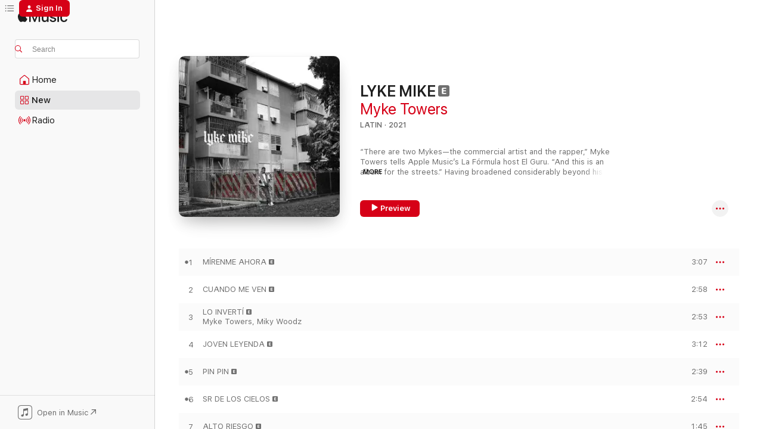

--- FILE ---
content_type: text/html
request_url: https://music.apple.com/us/album/lyke-mike/1564294257?at=11l64h&ct=top-charts&uo=4
body_size: 33684
content:
<!DOCTYPE html>
<html dir="ltr" lang="en-US">
    <head>
        <!-- prettier-ignore -->
        <meta charset="utf-8">
        <!-- prettier-ignore -->
        <meta http-equiv="X-UA-Compatible" content="IE=edge">
        <!-- prettier-ignore -->
        <meta
            name="viewport"
            content="width=device-width,initial-scale=1,interactive-widget=resizes-content"
        >
        <!-- prettier-ignore -->
        <meta name="applicable-device" content="pc,mobile">
        <!-- prettier-ignore -->
        <meta name="referrer" content="strict-origin">
        <!-- prettier-ignore -->
        <link
            rel="apple-touch-icon"
            sizes="180x180"
            href="/assets/favicon/favicon-180.png"
        >
        <!-- prettier-ignore -->
        <link
            rel="icon"
            type="image/png"
            sizes="32x32"
            href="/assets/favicon/favicon-32.png"
        >
        <!-- prettier-ignore -->
        <link
            rel="icon"
            type="image/png"
            sizes="16x16"
            href="/assets/favicon/favicon-16.png"
        >
        <!-- prettier-ignore -->
        <link
            rel="mask-icon"
            href="/assets/favicon/favicon.svg"
            color="#fa233b"
        >
        <!-- prettier-ignore -->
        <link rel="manifest" href="/manifest.json">

        <title>‎LYKE MIKE - Album by Myke Towers - Apple Music</title><!-- HEAD_svelte-1cypuwr_START --><link rel="preconnect" href="//www.apple.com/wss/fonts" crossorigin="anonymous"><link rel="stylesheet" href="//www.apple.com/wss/fonts?families=SF+Pro,v4%7CSF+Pro+Icons,v1&amp;display=swap" type="text/css" referrerpolicy="strict-origin-when-cross-origin"><!-- HEAD_svelte-1cypuwr_END --><!-- HEAD_svelte-eg3hvx_START -->    <meta name="description" content="Listen to LYKE MIKE by Myke Towers on Apple Music. 2021. 23 Songs. Duration: 1 hour 4 minutes."> <meta name="keywords" content="listen, LYKE MIKE, Myke Towers, music, singles, songs, Latin, streaming music, apple music"> <link rel="canonical" href="https://music.apple.com/us/album/lyke-mike/1564294257">   <link rel="alternate" type="application/json+oembed" href="https://music.apple.com/api/oembed?url=https%3A%2F%2Fmusic.apple.com%2Fus%2Falbum%2Flyke-mike%2F1564294257" title="LYKE MIKE by Myke Towers on Apple Music">  <meta name="al:ios:app_store_id" content="1108187390"> <meta name="al:ios:app_name" content="Apple Music"> <meta name="apple:content_id" content="1564294257"> <meta name="apple:title" content="LYKE MIKE"> <meta name="apple:description" content="Listen to LYKE MIKE by Myke Towers on Apple Music. 2021. 23 Songs. Duration: 1 hour 4 minutes.">   <meta property="og:title" content="LYKE MIKE by Myke Towers on Apple Music"> <meta property="og:description" content="Album · 2021 · 23 Songs"> <meta property="og:site_name" content="Apple Music - Web Player"> <meta property="og:url" content="https://music.apple.com/us/album/lyke-mike/1564294257"> <meta property="og:image" content="https://is1-ssl.mzstatic.com/image/thumb/Music115/v4/6c/94/b2/6c94b208-2de8-47fd-c522-e4a36fb47a80/190296690198.jpg/1200x630bf-60.jpg"> <meta property="og:image:secure_url" content="https://is1-ssl.mzstatic.com/image/thumb/Music115/v4/6c/94/b2/6c94b208-2de8-47fd-c522-e4a36fb47a80/190296690198.jpg/1200x630bf-60.jpg"> <meta property="og:image:alt" content="LYKE MIKE by Myke Towers on Apple Music"> <meta property="og:image:width" content="1200"> <meta property="og:image:height" content="630"> <meta property="og:image:type" content="image/jpg"> <meta property="og:type" content="music.album"> <meta property="og:locale" content="en_US">  <meta property="music:song_count" content="23"> <meta property="music:song" content="https://music.apple.com/us/song/m%C3%ADrenme-ahora/1564294265"> <meta property="music:song:preview_url:secure_url" content="https://music.apple.com/us/song/m%C3%ADrenme-ahora/1564294265"> <meta property="music:song:disc" content="1"> <meta property="music:song:duration" content="PT3M7S"> <meta property="music:song:track" content="1">  <meta property="music:song" content="https://music.apple.com/us/song/cuando-me-ven/1564294507"> <meta property="music:song:preview_url:secure_url" content="https://music.apple.com/us/song/cuando-me-ven/1564294507"> <meta property="music:song:disc" content="1"> <meta property="music:song:duration" content="PT2M58S"> <meta property="music:song:track" content="2">  <meta property="music:song" content="https://music.apple.com/us/song/lo-invert%C3%AD/1564294515"> <meta property="music:song:preview_url:secure_url" content="https://music.apple.com/us/song/lo-invert%C3%AD/1564294515"> <meta property="music:song:disc" content="1"> <meta property="music:song:duration" content="PT2M53S"> <meta property="music:song:track" content="3">  <meta property="music:song" content="https://music.apple.com/us/song/joven-leyenda/1564294518"> <meta property="music:song:preview_url:secure_url" content="https://music.apple.com/us/song/joven-leyenda/1564294518"> <meta property="music:song:disc" content="1"> <meta property="music:song:duration" content="PT3M12S"> <meta property="music:song:track" content="4">  <meta property="music:song" content="https://music.apple.com/us/song/pin-pin/1564294524"> <meta property="music:song:preview_url:secure_url" content="https://music.apple.com/us/song/pin-pin/1564294524"> <meta property="music:song:disc" content="1"> <meta property="music:song:duration" content="PT2M39S"> <meta property="music:song:track" content="5">  <meta property="music:song" content="https://music.apple.com/us/song/sr-de-los-cielos/1564294526"> <meta property="music:song:preview_url:secure_url" content="https://music.apple.com/us/song/sr-de-los-cielos/1564294526"> <meta property="music:song:disc" content="1"> <meta property="music:song:duration" content="PT2M54S"> <meta property="music:song:track" content="6">  <meta property="music:song" content="https://music.apple.com/us/song/alto-riesgo/1564294528"> <meta property="music:song:preview_url:secure_url" content="https://music.apple.com/us/song/alto-riesgo/1564294528"> <meta property="music:song:disc" content="1"> <meta property="music:song:duration" content="PT1M45S"> <meta property="music:song:track" content="7">  <meta property="music:song" content="https://music.apple.com/us/song/de-novela/1564294533"> <meta property="music:song:preview_url:secure_url" content="https://music.apple.com/us/song/de-novela/1564294533"> <meta property="music:song:disc" content="1"> <meta property="music:song:duration" content="PT2M52S"> <meta property="music:song:track" content="8">  <meta property="music:song" content="https://music.apple.com/us/song/cuenta/1564294776"> <meta property="music:song:preview_url:secure_url" content="https://music.apple.com/us/song/cuenta/1564294776"> <meta property="music:song:disc" content="1"> <meta property="music:song:duration" content="PT2M36S"> <meta property="music:song:track" content="9">  <meta property="music:song" content="https://music.apple.com/us/song/business/1564294780"> <meta property="music:song:preview_url:secure_url" content="https://music.apple.com/us/song/business/1564294780"> <meta property="music:song:disc" content="1"> <meta property="music:song:duration" content="PT2M3S"> <meta property="music:song:track" content="10">  <meta property="music:song" content="https://music.apple.com/us/song/balas-locas/1564294783"> <meta property="music:song:preview_url:secure_url" content="https://music.apple.com/us/song/balas-locas/1564294783"> <meta property="music:song:disc" content="1"> <meta property="music:song:duration" content="PT2M58S"> <meta property="music:song:track" content="11">  <meta property="music:song" content="https://music.apple.com/us/song/primer-mel%C3%B3n/1564294787"> <meta property="music:song:preview_url:secure_url" content="https://music.apple.com/us/song/primer-mel%C3%B3n/1564294787"> <meta property="music:song:disc" content="1"> <meta property="music:song:duration" content="PT2M7S"> <meta property="music:song:track" content="12">  <meta property="music:song" content="https://music.apple.com/us/song/roncarme/1564294790"> <meta property="music:song:preview_url:secure_url" content="https://music.apple.com/us/song/roncarme/1564294790"> <meta property="music:song:disc" content="1"> <meta property="music:song:duration" content="PT3M13S"> <meta property="music:song:track" content="13">  <meta property="music:song" content="https://music.apple.com/us/song/jugador-franquicia/1564294795"> <meta property="music:song:preview_url:secure_url" content="https://music.apple.com/us/song/jugador-franquicia/1564294795"> <meta property="music:song:disc" content="1"> <meta property="music:song:duration" content="PT2M51S"> <meta property="music:song:track" content="14">  <meta property="music:song" content="https://music.apple.com/us/song/ajedr%C3%A9z/1564294802"> <meta property="music:song:preview_url:secure_url" content="https://music.apple.com/us/song/ajedr%C3%A9z/1564294802"> <meta property="music:song:disc" content="1"> <meta property="music:song:duration" content="PT3M20S"> <meta property="music:song:track" content="15">  <meta property="music:song" content="https://music.apple.com/us/song/papa-johns/1564295110"> <meta property="music:song:preview_url:secure_url" content="https://music.apple.com/us/song/papa-johns/1564295110"> <meta property="music:song:disc" content="1"> <meta property="music:song:duration" content="PT2M28S"> <meta property="music:song:track" content="16">  <meta property="music:song" content="https://music.apple.com/us/song/burberry/1564295120"> <meta property="music:song:preview_url:secure_url" content="https://music.apple.com/us/song/burberry/1564295120"> <meta property="music:song:disc" content="1"> <meta property="music:song:duration" content="PT4M41S"> <meta property="music:song:track" content="17">  <meta property="music:song" content="https://music.apple.com/us/song/no-salen/1564295263"> <meta property="music:song:preview_url:secure_url" content="https://music.apple.com/us/song/no-salen/1564295263"> <meta property="music:song:disc" content="1"> <meta property="music:song:duration" content="PT3M1S"> <meta property="music:song:track" content="18">  <meta property="music:song" content="https://music.apple.com/us/song/pfa/1564295269"> <meta property="music:song:preview_url:secure_url" content="https://music.apple.com/us/song/pfa/1564295269"> <meta property="music:song:disc" content="1"> <meta property="music:song:duration" content="PT2M52S"> <meta property="music:song:track" content="19">  <meta property="music:song" content="https://music.apple.com/us/song/confiar/1564295273"> <meta property="music:song:preview_url:secure_url" content="https://music.apple.com/us/song/confiar/1564295273"> <meta property="music:song:disc" content="1"> <meta property="music:song:duration" content="PT2M9S"> <meta property="music:song:track" content="20">  <meta property="music:song" content="https://music.apple.com/us/song/baguettes/1564295277"> <meta property="music:song:preview_url:secure_url" content="https://music.apple.com/us/song/baguettes/1564295277"> <meta property="music:song:disc" content="1"> <meta property="music:song:duration" content="PT2M49S"> <meta property="music:song:track" content="21">  <meta property="music:song" content="https://music.apple.com/us/song/niveles/1564295284"> <meta property="music:song:preview_url:secure_url" content="https://music.apple.com/us/song/niveles/1564295284"> <meta property="music:song:disc" content="1"> <meta property="music:song:duration" content="PT2M36S"> <meta property="music:song:track" content="22">  <meta property="music:song" content="https://music.apple.com/us/song/maldita-envidia/1564295503"> <meta property="music:song:preview_url:secure_url" content="https://music.apple.com/us/song/maldita-envidia/1564295503"> <meta property="music:song:disc" content="1"> <meta property="music:song:duration" content="PT2M45S"> <meta property="music:song:track" content="23">   <meta property="music:musician" content="https://music.apple.com/us/artist/myke-towers/1210225867"> <meta property="music:release_date" content="2021-04-23T00:00:00.000Z">   <meta name="twitter:title" content="LYKE MIKE by Myke Towers on Apple Music"> <meta name="twitter:description" content="Album · 2021 · 23 Songs"> <meta name="twitter:site" content="@AppleMusic"> <meta name="twitter:image" content="https://is1-ssl.mzstatic.com/image/thumb/Music115/v4/6c/94/b2/6c94b208-2de8-47fd-c522-e4a36fb47a80/190296690198.jpg/600x600bf-60.jpg"> <meta name="twitter:image:alt" content="LYKE MIKE by Myke Towers on Apple Music"> <meta name="twitter:card" content="summary">       <!-- HTML_TAG_START -->
                <script id=schema:music-album type="application/ld+json">
                    {"@context":"http://schema.org","@type":"MusicAlbum","name":"LYKE MIKE","description":"Listen to LYKE MIKE by Myke Towers on Apple Music. 2021. 23 Songs. Duration: 1 hour 4 minutes.","citation":[{"@type":"MusicAlbum","image":"https://is1-ssl.mzstatic.com/image/thumb/Music125/v4/53/0f/82/530f8225-358e-57d0-96ff-0734dba32250/196006946838.jpg/1200x630bb.jpg","url":"https://music.apple.com/us/album/sen2-kbrn-vol-1/1573671212","name":"SEN2 KBRN, VOL. 1"},{"@type":"MusicAlbum","image":"https://is1-ssl.mzstatic.com/image/thumb/Music125/v4/80/5b/07/805b070d-28f7-67ca-0c79-a91201a12737/21UMGIM70562.rgb.jpg/1200x630bb.jpg","url":"https://music.apple.com/us/album/timelezz-apple-music-edition/1584218327","name":"Timelezz (Apple Music Edition)"},{"@type":"MusicAlbum","image":"https://is1-ssl.mzstatic.com/image/thumb/Music126/v4/38/a5/5c/38a55c86-c9c0-9fd6-7d90-30a5a411c4c6/196292714647.jpg/1200x630bb.jpg","url":"https://music.apple.com/us/album/living-life/1591955394","name":"Living Life"},{"@type":"MusicAlbum","image":"https://is1-ssl.mzstatic.com/image/thumb/Music115/v4/a7/bd/2a/a7bd2a0f-3f02-524a-27f4-2434e7e997e7/697691883991.jpg/1200x630bb.jpg","url":"https://music.apple.com/us/album/los-dioses/1549326047","name":"Los Dioses"},{"@type":"MusicAlbum","image":"https://is1-ssl.mzstatic.com/image/thumb/Music115/v4/3a/cb/98/3acb98bf-01fc-0d69-9455-f49f82ccb03e/196292188165.jpg/1200x630bb.jpg","url":"https://music.apple.com/us/album/los-favoritos-2-5/1584914089","name":"Los Favoritos 2.5"},{"@type":"MusicAlbum","image":"https://is1-ssl.mzstatic.com/image/thumb/Music124/v4/83/15/05/83150557-23d8-bf99-4a12-0a00cf8af3b6/634164240523.png/1200x630bb.jpg","url":"https://music.apple.com/us/album/bendecido/1535283097","name":"Bendecido"},{"@type":"MusicAlbum","image":"https://is1-ssl.mzstatic.com/image/thumb/Music124/v4/d6/2c/1e/d62c1eba-de60-b1a5-bf3e-1a2d3059a30f/190296714689.jpg/1200x630bb.jpg","url":"https://music.apple.com/us/album/retumban2/1560899872","name":"Retumban2"},{"@type":"MusicAlbum","image":"https://is1-ssl.mzstatic.com/image/thumb/Music124/v4/91/2b/05/912b0562-b2b1-1245-de60-a949d8500133/20UMGIM72970.rgb.jpg/1200x630bb.jpg","url":"https://music.apple.com/us/album/el-rey-del-punchline/1529370381","name":"El Rey del Punchline"},{"@type":"MusicAlbum","image":"https://is1-ssl.mzstatic.com/image/thumb/Music124/v4/79/12/7a/79127a22-d13a-eab2-a766-00113fc857cc/886448826415.jpg/1200x630bb.jpg","url":"https://music.apple.com/us/album/lvv-the-real-rondon/1535990742","name":"LVV the Real Rondon"},{"@type":"MusicAlbum","image":"https://is1-ssl.mzstatic.com/image/thumb/Music211/v4/8c/f1/f4/8cf1f4c0-9eff-8b85-7310-5cc6d8ffc081/196006084233.jpg/1200x630bb.jpg","url":"https://music.apple.com/us/album/primer-d%C3%ADa-de-clases/1552010780","name":"Primer Día de Clases"}],"tracks":[{"@type":"MusicRecording","name":"MÍRENME AHORA","duration":"PT3M7S","url":"https://music.apple.com/us/song/m%C3%ADrenme-ahora/1564294265","offers":{"@type":"Offer","category":"free","price":0},"audio":{"@type":"AudioObject","potentialAction":{"@type":"ListenAction","expectsAcceptanceOf":{"@type":"Offer","category":"free"},"target":{"@type":"EntryPoint","actionPlatform":"https://music.apple.com/us/song/m%C3%ADrenme-ahora/1564294265"}},"name":"MÍRENME AHORA","contentUrl":"https://audio-ssl.itunes.apple.com/itunes-assets/AudioPreview115/v4/79/35/60/7935602a-f702-5e57-2206-9bb0c24daa0a/mzaf_10469728984302286109.plus.aac.ep.m4a","duration":"PT3M7S","uploadDate":"2021-04-23","thumbnailUrl":"https://is1-ssl.mzstatic.com/image/thumb/Music115/v4/6c/94/b2/6c94b208-2de8-47fd-c522-e4a36fb47a80/190296690198.jpg/1200x630bb.jpg"}},{"@type":"MusicRecording","name":"CUANDO ME VEN","duration":"PT2M58S","url":"https://music.apple.com/us/song/cuando-me-ven/1564294507","offers":{"@type":"Offer","category":"free","price":0},"audio":{"@type":"AudioObject","potentialAction":{"@type":"ListenAction","expectsAcceptanceOf":{"@type":"Offer","category":"free"},"target":{"@type":"EntryPoint","actionPlatform":"https://music.apple.com/us/song/cuando-me-ven/1564294507"}},"name":"CUANDO ME VEN","contentUrl":"https://audio-ssl.itunes.apple.com/itunes-assets/AudioPreview115/v4/f3/18/c0/f318c072-1d82-d1a7-ba18-4958c23d6626/mzaf_6043901127142870884.plus.aac.ep.m4a","duration":"PT2M58S","uploadDate":"2021-04-23","thumbnailUrl":"https://is1-ssl.mzstatic.com/image/thumb/Music115/v4/6c/94/b2/6c94b208-2de8-47fd-c522-e4a36fb47a80/190296690198.jpg/1200x630bb.jpg"}},{"@type":"MusicRecording","name":"LO INVERTÍ","duration":"PT2M53S","url":"https://music.apple.com/us/song/lo-invert%C3%AD/1564294515","offers":{"@type":"Offer","category":"free","price":0},"audio":{"@type":"AudioObject","potentialAction":{"@type":"ListenAction","expectsAcceptanceOf":{"@type":"Offer","category":"free"},"target":{"@type":"EntryPoint","actionPlatform":"https://music.apple.com/us/song/lo-invert%C3%AD/1564294515"}},"name":"LO INVERTÍ","contentUrl":"https://audio-ssl.itunes.apple.com/itunes-assets/AudioPreview125/v4/c2/09/6c/c2096ccf-ef83-73a7-71b7-0016bb04bdd1/mzaf_8184483323130058694.plus.aac.ep.m4a","duration":"PT2M53S","uploadDate":"2021-04-23","thumbnailUrl":"https://is1-ssl.mzstatic.com/image/thumb/Music115/v4/6c/94/b2/6c94b208-2de8-47fd-c522-e4a36fb47a80/190296690198.jpg/1200x630bb.jpg"}},{"@type":"MusicRecording","name":"JOVEN LEYENDA","duration":"PT3M12S","url":"https://music.apple.com/us/song/joven-leyenda/1564294518","offers":{"@type":"Offer","category":"free","price":0},"audio":{"@type":"AudioObject","potentialAction":{"@type":"ListenAction","expectsAcceptanceOf":{"@type":"Offer","category":"free"},"target":{"@type":"EntryPoint","actionPlatform":"https://music.apple.com/us/song/joven-leyenda/1564294518"}},"name":"JOVEN LEYENDA","contentUrl":"https://audio-ssl.itunes.apple.com/itunes-assets/AudioPreview115/v4/94/73/ef/9473efb6-2521-a24a-8927-cfc09b51db3a/mzaf_9637116143807496268.plus.aac.ep.m4a","duration":"PT3M12S","uploadDate":"2021-04-23","thumbnailUrl":"https://is1-ssl.mzstatic.com/image/thumb/Music115/v4/6c/94/b2/6c94b208-2de8-47fd-c522-e4a36fb47a80/190296690198.jpg/1200x630bb.jpg"}},{"@type":"MusicRecording","name":"PIN PIN","duration":"PT2M39S","url":"https://music.apple.com/us/song/pin-pin/1564294524","offers":{"@type":"Offer","category":"free","price":0},"audio":{"@type":"AudioObject","potentialAction":{"@type":"ListenAction","expectsAcceptanceOf":{"@type":"Offer","category":"free"},"target":{"@type":"EntryPoint","actionPlatform":"https://music.apple.com/us/song/pin-pin/1564294524"}},"name":"PIN PIN","contentUrl":"https://audio-ssl.itunes.apple.com/itunes-assets/AudioPreview115/v4/68/82/48/68824858-6e16-6457-0a8b-ac66065af52a/mzaf_3594846148922512392.plus.aac.ep.m4a","duration":"PT2M39S","uploadDate":"2021-04-23","thumbnailUrl":"https://is1-ssl.mzstatic.com/image/thumb/Music115/v4/6c/94/b2/6c94b208-2de8-47fd-c522-e4a36fb47a80/190296690198.jpg/1200x630bb.jpg"}},{"@type":"MusicRecording","name":"SR DE LOS CIELOS","duration":"PT2M54S","url":"https://music.apple.com/us/song/sr-de-los-cielos/1564294526","offers":{"@type":"Offer","category":"free","price":0},"audio":{"@type":"AudioObject","potentialAction":{"@type":"ListenAction","expectsAcceptanceOf":{"@type":"Offer","category":"free"},"target":{"@type":"EntryPoint","actionPlatform":"https://music.apple.com/us/song/sr-de-los-cielos/1564294526"}},"name":"SR DE LOS CIELOS","contentUrl":"https://audio-ssl.itunes.apple.com/itunes-assets/AudioPreview115/v4/ac/04/86/ac04862e-7dc7-cfa3-542b-a4d25103e201/mzaf_209285939366838648.plus.aac.ep.m4a","duration":"PT2M54S","uploadDate":"2021-04-23","thumbnailUrl":"https://is1-ssl.mzstatic.com/image/thumb/Music115/v4/6c/94/b2/6c94b208-2de8-47fd-c522-e4a36fb47a80/190296690198.jpg/1200x630bb.jpg"}},{"@type":"MusicRecording","name":"ALTO RIESGO","duration":"PT1M45S","url":"https://music.apple.com/us/song/alto-riesgo/1564294528","offers":{"@type":"Offer","category":"free","price":0},"audio":{"@type":"AudioObject","potentialAction":{"@type":"ListenAction","expectsAcceptanceOf":{"@type":"Offer","category":"free"},"target":{"@type":"EntryPoint","actionPlatform":"https://music.apple.com/us/song/alto-riesgo/1564294528"}},"name":"ALTO RIESGO","contentUrl":"https://audio-ssl.itunes.apple.com/itunes-assets/AudioPreview115/v4/bb/6a/36/bb6a3605-d7ea-8d17-1d05-c4d5ea77ccd0/mzaf_10071153112280219734.plus.aac.p.m4a","duration":"PT1M45S","uploadDate":"2021-04-23","thumbnailUrl":"https://is1-ssl.mzstatic.com/image/thumb/Music115/v4/6c/94/b2/6c94b208-2de8-47fd-c522-e4a36fb47a80/190296690198.jpg/1200x630bb.jpg"}},{"@type":"MusicRecording","name":"DE NOVELA","duration":"PT2M52S","url":"https://music.apple.com/us/song/de-novela/1564294533","offers":{"@type":"Offer","category":"free","price":0},"audio":{"@type":"AudioObject","potentialAction":{"@type":"ListenAction","expectsAcceptanceOf":{"@type":"Offer","category":"free"},"target":{"@type":"EntryPoint","actionPlatform":"https://music.apple.com/us/song/de-novela/1564294533"}},"name":"DE NOVELA","contentUrl":"https://audio-ssl.itunes.apple.com/itunes-assets/AudioPreview115/v4/b2/83/8a/b2838afa-2479-6772-7766-c98c3d23f031/mzaf_11442936755741509446.plus.aac.ep.m4a","duration":"PT2M52S","uploadDate":"2021-04-23","thumbnailUrl":"https://is1-ssl.mzstatic.com/image/thumb/Music115/v4/6c/94/b2/6c94b208-2de8-47fd-c522-e4a36fb47a80/190296690198.jpg/1200x630bb.jpg"}},{"@type":"MusicRecording","name":"CUENTA","duration":"PT2M36S","url":"https://music.apple.com/us/song/cuenta/1564294776","offers":{"@type":"Offer","category":"free","price":0},"audio":{"@type":"AudioObject","potentialAction":{"@type":"ListenAction","expectsAcceptanceOf":{"@type":"Offer","category":"free"},"target":{"@type":"EntryPoint","actionPlatform":"https://music.apple.com/us/song/cuenta/1564294776"}},"name":"CUENTA","contentUrl":"https://audio-ssl.itunes.apple.com/itunes-assets/AudioPreview115/v4/4e/fd/a2/4efda2f4-ac79-dcc0-dadc-9ae666650df4/mzaf_14451272248687719313.plus.aac.ep.m4a","duration":"PT2M36S","uploadDate":"2021-03-18","thumbnailUrl":"https://is1-ssl.mzstatic.com/image/thumb/Music115/v4/6c/94/b2/6c94b208-2de8-47fd-c522-e4a36fb47a80/190296690198.jpg/1200x630bb.jpg"}},{"@type":"MusicRecording","name":"BUSINESS","duration":"PT2M3S","url":"https://music.apple.com/us/song/business/1564294780","offers":{"@type":"Offer","category":"free","price":0},"audio":{"@type":"AudioObject","potentialAction":{"@type":"ListenAction","expectsAcceptanceOf":{"@type":"Offer","category":"free"},"target":{"@type":"EntryPoint","actionPlatform":"https://music.apple.com/us/song/business/1564294780"}},"name":"BUSINESS","contentUrl":"https://audio-ssl.itunes.apple.com/itunes-assets/AudioPreview115/v4/b5/bd/de/b5bdde16-e09c-1379-4626-c677ee1074f8/mzaf_5472298888868751370.plus.aac.p.m4a","duration":"PT2M3S","uploadDate":"2021-04-23","thumbnailUrl":"https://is1-ssl.mzstatic.com/image/thumb/Music115/v4/6c/94/b2/6c94b208-2de8-47fd-c522-e4a36fb47a80/190296690198.jpg/1200x630bb.jpg"}},{"@type":"MusicRecording","name":"BALAS LOCAS","duration":"PT2M58S","url":"https://music.apple.com/us/song/balas-locas/1564294783","offers":{"@type":"Offer","category":"free","price":0},"audio":{"@type":"AudioObject","potentialAction":{"@type":"ListenAction","expectsAcceptanceOf":{"@type":"Offer","category":"free"},"target":{"@type":"EntryPoint","actionPlatform":"https://music.apple.com/us/song/balas-locas/1564294783"}},"name":"BALAS LOCAS","contentUrl":"https://audio-ssl.itunes.apple.com/itunes-assets/AudioPreview115/v4/64/6a/b4/646ab400-daa4-d1a5-130e-d2f223b4513b/mzaf_7224380895769734167.plus.aac.ep.m4a","duration":"PT2M58S","uploadDate":"2021-04-23","thumbnailUrl":"https://is1-ssl.mzstatic.com/image/thumb/Music115/v4/6c/94/b2/6c94b208-2de8-47fd-c522-e4a36fb47a80/190296690198.jpg/1200x630bb.jpg"}},{"@type":"MusicRecording","name":"PRIMER MELÓN","duration":"PT2M7S","url":"https://music.apple.com/us/song/primer-mel%C3%B3n/1564294787","offers":{"@type":"Offer","category":"free","price":0},"audio":{"@type":"AudioObject","potentialAction":{"@type":"ListenAction","expectsAcceptanceOf":{"@type":"Offer","category":"free"},"target":{"@type":"EntryPoint","actionPlatform":"https://music.apple.com/us/song/primer-mel%C3%B3n/1564294787"}},"name":"PRIMER MELÓN","contentUrl":"https://audio-ssl.itunes.apple.com/itunes-assets/AudioPreview125/v4/a3/18/ad/a318ad73-efe2-69e6-49a3-b8458df30543/mzaf_1716715138954074532.plus.aac.p.m4a","duration":"PT2M7S","uploadDate":"2021-04-23","thumbnailUrl":"https://is1-ssl.mzstatic.com/image/thumb/Music115/v4/6c/94/b2/6c94b208-2de8-47fd-c522-e4a36fb47a80/190296690198.jpg/1200x630bb.jpg"}},{"@type":"MusicRecording","name":"RONCARME","duration":"PT3M13S","url":"https://music.apple.com/us/song/roncarme/1564294790","offers":{"@type":"Offer","category":"free","price":0},"audio":{"@type":"AudioObject","potentialAction":{"@type":"ListenAction","expectsAcceptanceOf":{"@type":"Offer","category":"free"},"target":{"@type":"EntryPoint","actionPlatform":"https://music.apple.com/us/song/roncarme/1564294790"}},"name":"RONCARME","contentUrl":"https://audio-ssl.itunes.apple.com/itunes-assets/AudioPreview115/v4/de/92/2f/de922f2e-fcd6-830b-4736-429003801f77/mzaf_7266255177499762562.plus.aac.ep.m4a","duration":"PT3M13S","uploadDate":"2021-04-23","thumbnailUrl":"https://is1-ssl.mzstatic.com/image/thumb/Music115/v4/6c/94/b2/6c94b208-2de8-47fd-c522-e4a36fb47a80/190296690198.jpg/1200x630bb.jpg"}},{"@type":"MusicRecording","name":"JUGADOR FRANQUICIA","duration":"PT2M51S","url":"https://music.apple.com/us/song/jugador-franquicia/1564294795","offers":{"@type":"Offer","category":"free","price":0},"audio":{"@type":"AudioObject","potentialAction":{"@type":"ListenAction","expectsAcceptanceOf":{"@type":"Offer","category":"free"},"target":{"@type":"EntryPoint","actionPlatform":"https://music.apple.com/us/song/jugador-franquicia/1564294795"}},"name":"JUGADOR FRANQUICIA","contentUrl":"https://audio-ssl.itunes.apple.com/itunes-assets/AudioPreview115/v4/92/a9/0a/92a90ad9-18fe-5bf0-bc49-f466c55a685f/mzaf_16967536558146761783.plus.aac.ep.m4a","duration":"PT2M51S","uploadDate":"2021-04-23","thumbnailUrl":"https://is1-ssl.mzstatic.com/image/thumb/Music115/v4/6c/94/b2/6c94b208-2de8-47fd-c522-e4a36fb47a80/190296690198.jpg/1200x630bb.jpg"}},{"@type":"MusicRecording","name":"AJEDRÉZ","duration":"PT3M20S","url":"https://music.apple.com/us/song/ajedr%C3%A9z/1564294802","offers":{"@type":"Offer","category":"free","price":0},"audio":{"@type":"AudioObject","potentialAction":{"@type":"ListenAction","expectsAcceptanceOf":{"@type":"Offer","category":"free"},"target":{"@type":"EntryPoint","actionPlatform":"https://music.apple.com/us/song/ajedr%C3%A9z/1564294802"}},"name":"AJEDRÉZ","contentUrl":"https://audio-ssl.itunes.apple.com/itunes-assets/AudioPreview125/v4/d7/b2/1f/d7b21fdb-d5a6-a979-ec66-e41707360571/mzaf_7936639651634318686.plus.aac.ep.m4a","duration":"PT3M20S","uploadDate":"2021-04-23","thumbnailUrl":"https://is1-ssl.mzstatic.com/image/thumb/Music115/v4/6c/94/b2/6c94b208-2de8-47fd-c522-e4a36fb47a80/190296690198.jpg/1200x630bb.jpg"}},{"@type":"MusicRecording","name":"PAPA JOHNS","duration":"PT2M28S","url":"https://music.apple.com/us/song/papa-johns/1564295110","offers":{"@type":"Offer","category":"free","price":0},"audio":{"@type":"AudioObject","potentialAction":{"@type":"ListenAction","expectsAcceptanceOf":{"@type":"Offer","category":"free"},"target":{"@type":"EntryPoint","actionPlatform":"https://music.apple.com/us/song/papa-johns/1564295110"}},"name":"PAPA JOHNS","contentUrl":"https://audio-ssl.itunes.apple.com/itunes-assets/AudioPreview115/v4/ad/7c/11/ad7c1148-bc22-2b13-b399-bd25b2950f8a/mzaf_11501312990375181626.plus.aac.p.m4a","duration":"PT2M28S","uploadDate":"2021-04-23","thumbnailUrl":"https://is1-ssl.mzstatic.com/image/thumb/Music115/v4/6c/94/b2/6c94b208-2de8-47fd-c522-e4a36fb47a80/190296690198.jpg/1200x630bb.jpg"}},{"@type":"MusicRecording","name":"BURBERRY","duration":"PT4M41S","url":"https://music.apple.com/us/song/burberry/1564295120","offers":{"@type":"Offer","category":"free","price":0},"audio":{"@type":"AudioObject","potentialAction":{"@type":"ListenAction","expectsAcceptanceOf":{"@type":"Offer","category":"free"},"target":{"@type":"EntryPoint","actionPlatform":"https://music.apple.com/us/song/burberry/1564295120"}},"name":"BURBERRY","contentUrl":"https://audio-ssl.itunes.apple.com/itunes-assets/AudioPreview115/v4/bd/fe/8e/bdfe8e32-1385-f988-3d6f-667b8e9cdbe9/mzaf_4327559839888334066.plus.aac.ep.m4a","duration":"PT4M41S","uploadDate":"2021-04-07","thumbnailUrl":"https://is1-ssl.mzstatic.com/image/thumb/Music115/v4/6c/94/b2/6c94b208-2de8-47fd-c522-e4a36fb47a80/190296690198.jpg/1200x630bb.jpg"}},{"@type":"MusicRecording","name":"NO SALEN","duration":"PT3M1S","url":"https://music.apple.com/us/song/no-salen/1564295263","offers":{"@type":"Offer","category":"free","price":0},"audio":{"@type":"AudioObject","potentialAction":{"@type":"ListenAction","expectsAcceptanceOf":{"@type":"Offer","category":"free"},"target":{"@type":"EntryPoint","actionPlatform":"https://music.apple.com/us/song/no-salen/1564295263"}},"name":"NO SALEN","contentUrl":"https://audio-ssl.itunes.apple.com/itunes-assets/AudioPreview125/v4/e2/62/0d/e2620d7c-8a1a-9ec6-6237-e7704e4a48b7/mzaf_16453600591373709074.plus.aac.ep.m4a","duration":"PT3M1S","uploadDate":"2021-04-23","thumbnailUrl":"https://is1-ssl.mzstatic.com/image/thumb/Music115/v4/6c/94/b2/6c94b208-2de8-47fd-c522-e4a36fb47a80/190296690198.jpg/1200x630bb.jpg"}},{"@type":"MusicRecording","name":"PFA","duration":"PT2M52S","url":"https://music.apple.com/us/song/pfa/1564295269","offers":{"@type":"Offer","category":"free","price":0},"audio":{"@type":"AudioObject","potentialAction":{"@type":"ListenAction","expectsAcceptanceOf":{"@type":"Offer","category":"free"},"target":{"@type":"EntryPoint","actionPlatform":"https://music.apple.com/us/song/pfa/1564295269"}},"name":"PFA","contentUrl":"https://audio-ssl.itunes.apple.com/itunes-assets/AudioPreview125/v4/ee/cd/9f/eecd9f9f-406f-b1e6-e9aa-1d44cf22dfd4/mzaf_157203194325632121.plus.aac.ep.m4a","duration":"PT2M52S","uploadDate":"2021-04-23","thumbnailUrl":"https://is1-ssl.mzstatic.com/image/thumb/Music115/v4/6c/94/b2/6c94b208-2de8-47fd-c522-e4a36fb47a80/190296690198.jpg/1200x630bb.jpg"}},{"@type":"MusicRecording","name":"CONFIAR","duration":"PT2M9S","url":"https://music.apple.com/us/song/confiar/1564295273","offers":{"@type":"Offer","category":"free","price":0},"audio":{"@type":"AudioObject","potentialAction":{"@type":"ListenAction","expectsAcceptanceOf":{"@type":"Offer","category":"free"},"target":{"@type":"EntryPoint","actionPlatform":"https://music.apple.com/us/song/confiar/1564295273"}},"name":"CONFIAR","contentUrl":"https://audio-ssl.itunes.apple.com/itunes-assets/AudioPreview125/v4/c7/cc/0f/c7cc0fee-1f7b-5683-0f76-f7184bba8999/mzaf_1063553532820169252.plus.aac.p.m4a","duration":"PT2M9S","uploadDate":"2021-04-23","thumbnailUrl":"https://is1-ssl.mzstatic.com/image/thumb/Music115/v4/6c/94/b2/6c94b208-2de8-47fd-c522-e4a36fb47a80/190296690198.jpg/1200x630bb.jpg"}},{"@type":"MusicRecording","name":"BAGUETTES","duration":"PT2M49S","url":"https://music.apple.com/us/song/baguettes/1564295277","offers":{"@type":"Offer","category":"free","price":0},"audio":{"@type":"AudioObject","potentialAction":{"@type":"ListenAction","expectsAcceptanceOf":{"@type":"Offer","category":"free"},"target":{"@type":"EntryPoint","actionPlatform":"https://music.apple.com/us/song/baguettes/1564295277"}},"name":"BAGUETTES","contentUrl":"https://audio-ssl.itunes.apple.com/itunes-assets/AudioPreview115/v4/a6/31/90/a63190be-1ead-8b70-cc29-81868ecaace3/mzaf_18244434786896993777.plus.aac.ep.m4a","duration":"PT2M49S","uploadDate":"2021-04-23","thumbnailUrl":"https://is1-ssl.mzstatic.com/image/thumb/Music115/v4/6c/94/b2/6c94b208-2de8-47fd-c522-e4a36fb47a80/190296690198.jpg/1200x630bb.jpg"}},{"@type":"MusicRecording","name":"NIVELES","duration":"PT2M36S","url":"https://music.apple.com/us/song/niveles/1564295284","offers":{"@type":"Offer","category":"free","price":0},"audio":{"@type":"AudioObject","potentialAction":{"@type":"ListenAction","expectsAcceptanceOf":{"@type":"Offer","category":"free"},"target":{"@type":"EntryPoint","actionPlatform":"https://music.apple.com/us/song/niveles/1564295284"}},"name":"NIVELES","contentUrl":"https://audio-ssl.itunes.apple.com/itunes-assets/AudioPreview125/v4/ce/bd/8c/cebd8cc3-7973-df4b-95ea-77d8391121db/mzaf_1636761229622641093.plus.aac.ep.m4a","duration":"PT2M36S","uploadDate":"2021-04-23","thumbnailUrl":"https://is1-ssl.mzstatic.com/image/thumb/Music115/v4/6c/94/b2/6c94b208-2de8-47fd-c522-e4a36fb47a80/190296690198.jpg/1200x630bb.jpg"}},{"@type":"MusicRecording","name":"MALDITA ENVIDIA","duration":"PT2M45S","url":"https://music.apple.com/us/song/maldita-envidia/1564295503","offers":{"@type":"Offer","category":"free","price":0},"audio":{"@type":"AudioObject","potentialAction":{"@type":"ListenAction","expectsAcceptanceOf":{"@type":"Offer","category":"free"},"target":{"@type":"EntryPoint","actionPlatform":"https://music.apple.com/us/song/maldita-envidia/1564295503"}},"name":"MALDITA ENVIDIA","contentUrl":"https://audio-ssl.itunes.apple.com/itunes-assets/AudioPreview125/v4/a6/ee/38/a6ee3839-f4c3-6782-2bb7-48ee46e5675f/mzaf_13170081899834625277.plus.aac.ep.m4a","duration":"PT2M45S","uploadDate":"2021-04-23","thumbnailUrl":"https://is1-ssl.mzstatic.com/image/thumb/Music115/v4/6c/94/b2/6c94b208-2de8-47fd-c522-e4a36fb47a80/190296690198.jpg/1200x630bb.jpg"}}],"workExample":[{"@type":"MusicAlbum","image":"https://is1-ssl.mzstatic.com/image/thumb/Music115/v4/69/27/10/69271075-fca3-cdfa-4cc6-b3402b0ec41f/195081507514.jpg/1200x630bb.jpg","url":"https://music.apple.com/us/album/la-jeepeta-feat-juanka-brray-remix-single/1509294956","name":"La Jeepeta (feat. Juanka & Brray) [Remix] - Single"},{"@type":"MusicAlbum","image":"https://is1-ssl.mzstatic.com/image/thumb/Music125/v4/76/63/86/76638602-1e1a-5656-20de-442dfb6e2b6f/194491908096.jpg/1200x630bb.jpg","url":"https://music.apple.com/us/album/easy-money-baby/1495894612","name":"Easy Money Baby"},{"@type":"MusicAlbum","image":"https://is1-ssl.mzstatic.com/image/thumb/Music124/v4/50/04/3c/50043c10-62d2-1149-5ac2-3ade452a3262/193483534046.jpg/1200x630bb.jpg","url":"https://music.apple.com/us/album/si-se-da-single/1453621334","name":"Si Se Da - Single"},{"@type":"MusicAlbum","image":"https://is1-ssl.mzstatic.com/image/thumb/Music114/v4/63/95/9f/63959ff1-75e5-a1c0-60cc-ee041b64c465/195497589944.jpg/1200x630bb.jpg","url":"https://music.apple.com/us/album/bandido-single/1540386767","name":"Bandido - Single"},{"@type":"MusicAlbum","image":"https://is1-ssl.mzstatic.com/image/thumb/Music114/v4/97/7e/88/977e8833-f562-e673-776c-54838e519b13/193483714905.jpg/1200x630bb.jpg","url":"https://music.apple.com/us/album/la-playa-single/1459214227","name":"La Playa - Single"},{"@type":"MusicAlbum","image":"https://is1-ssl.mzstatic.com/image/thumb/Music221/v4/6c/79/1e/6c791e10-d063-a4ad-45d7-047581c289cb/5021732285218.jpg/1200x630bb.jpg","url":"https://music.apple.com/us/album/adivino-single/1742211553","name":"ADIVINO - Single"},{"@type":"MusicAlbum","image":"https://is1-ssl.mzstatic.com/image/thumb/Music115/v4/86/31/12/86311201-a36c-136d-f6ac-fb7845c4d8d6/886448740506.jpg/1200x630bb.jpg","url":"https://music.apple.com/us/album/la-nota-single/1534913639","name":"La Nota - Single"},{"@type":"MusicAlbum","image":"https://is1-ssl.mzstatic.com/image/thumb/Music116/v4/67/29/0d/67290d67-5afc-14df-f426-982c1ab9829a/192562849958.jpg/1200x630bb.jpg","url":"https://music.apple.com/us/album/la-forma-en-que-me-miras-feat-sammy-myke-towers-lenny/1422880239","name":"La Forma en Que Me Miras (feat. Sammy, Myke Towers, Lenny Tavárez & Rafa Pabön) - Single"},{"@type":"MusicAlbum","image":"https://is1-ssl.mzstatic.com/image/thumb/Music125/v4/be/04/dc/be04dc37-7e60-7d98-08d4-9aea3d6ecdf1/194491039103.jpg/1200x630bb.jpg","url":"https://music.apple.com/us/album/m%C3%ADrame-feat-darell-myke-towers-casper-m%C3%A1gico-remix-single/1471293164","name":"Mírame (feat. Darell, Myke Towers & Casper Mágico) [Remix] - Single"},{"@type":"MusicAlbum","image":"https://is1-ssl.mzstatic.com/image/thumb/Music124/v4/0c/8f/09/0c8f09ad-1bae-477b-44bd-c96b28ae719a/194491127794.jpg/1200x630bb.jpg","url":"https://music.apple.com/us/album/si-se-da-remix-feat-sech-zion-single/1473887702","name":"Si Se da Remix (feat. Sech & Zion) - Single"},{"@type":"MusicAlbum","image":"https://is1-ssl.mzstatic.com/image/thumb/Music115/v4/af/7a/91/af7a9112-20f3-d143-ef1f-c410905eab01/195081151564.jpg/1200x630bb.jpg","url":"https://music.apple.com/us/album/ponte-pa-m%C3%AD-single/1503712380","name":"Ponte pa' Mí - Single"},{"@type":"MusicAlbum","image":"https://is1-ssl.mzstatic.com/image/thumb/Music125/v4/ae/58/2f/ae582fde-8903-8d39-9dcb-e2dab9916555/21UMGIM25076.rgb.jpg/1200x630bb.jpg","url":"https://music.apple.com/us/album/pareja-del-a%C3%B1o-single/1561274157","name":"Pareja Del Año - Single"},{"@type":"MusicAlbum","image":"https://is1-ssl.mzstatic.com/image/thumb/Music114/v4/80/ff/c0/80ffc08c-1e6a-ad20-621a-2382de9a7d99/192641148613.jpg/1200x630bb.jpg","url":"https://music.apple.com/us/album/darte-remix-feat-%C3%B1engo-flow-bryant-myers-noriel-juhn/1526780118","name":"Darte Remix (feat. Ñengo Flow, Bryant Myers, Noriel, Juhn, Miky Woodz, Jhay Cortez & Myke Towers) - Single"},{"@type":"MusicAlbum","image":"https://is1-ssl.mzstatic.com/image/thumb/Music124/v4/6b/d2/52/6bd252ea-417e-fbbd-ceb0-4394c684d310/195497047642.jpg/1200x630bb.jpg","url":"https://music.apple.com/us/album/caramelo-remix-single/1527439502","name":"Caramelo (Remix) - Single"},{"@type":"MusicAlbum","image":"https://is1-ssl.mzstatic.com/image/thumb/Music115/v4/81/55/6d/81556df7-5840-7492-3914-c26ec807ac15/196006843168.jpg/1200x630bb.jpg","url":"https://music.apple.com/us/album/fiel-feat-los-legendarios-myke-towers-remix-single/1571565357","name":"Fiel (feat. Los Legendarios & Myke Towers) [Remix] - Single"},{"@type":"MusicRecording","name":"MÍRENME AHORA","duration":"PT3M7S","url":"https://music.apple.com/us/song/m%C3%ADrenme-ahora/1564294265","offers":{"@type":"Offer","category":"free","price":0},"audio":{"@type":"AudioObject","potentialAction":{"@type":"ListenAction","expectsAcceptanceOf":{"@type":"Offer","category":"free"},"target":{"@type":"EntryPoint","actionPlatform":"https://music.apple.com/us/song/m%C3%ADrenme-ahora/1564294265"}},"name":"MÍRENME AHORA","contentUrl":"https://audio-ssl.itunes.apple.com/itunes-assets/AudioPreview115/v4/79/35/60/7935602a-f702-5e57-2206-9bb0c24daa0a/mzaf_10469728984302286109.plus.aac.ep.m4a","duration":"PT3M7S","uploadDate":"2021-04-23","thumbnailUrl":"https://is1-ssl.mzstatic.com/image/thumb/Music115/v4/6c/94/b2/6c94b208-2de8-47fd-c522-e4a36fb47a80/190296690198.jpg/1200x630bb.jpg"}},{"@type":"MusicRecording","name":"CUANDO ME VEN","duration":"PT2M58S","url":"https://music.apple.com/us/song/cuando-me-ven/1564294507","offers":{"@type":"Offer","category":"free","price":0},"audio":{"@type":"AudioObject","potentialAction":{"@type":"ListenAction","expectsAcceptanceOf":{"@type":"Offer","category":"free"},"target":{"@type":"EntryPoint","actionPlatform":"https://music.apple.com/us/song/cuando-me-ven/1564294507"}},"name":"CUANDO ME VEN","contentUrl":"https://audio-ssl.itunes.apple.com/itunes-assets/AudioPreview115/v4/f3/18/c0/f318c072-1d82-d1a7-ba18-4958c23d6626/mzaf_6043901127142870884.plus.aac.ep.m4a","duration":"PT2M58S","uploadDate":"2021-04-23","thumbnailUrl":"https://is1-ssl.mzstatic.com/image/thumb/Music115/v4/6c/94/b2/6c94b208-2de8-47fd-c522-e4a36fb47a80/190296690198.jpg/1200x630bb.jpg"}},{"@type":"MusicRecording","name":"LO INVERTÍ","duration":"PT2M53S","url":"https://music.apple.com/us/song/lo-invert%C3%AD/1564294515","offers":{"@type":"Offer","category":"free","price":0},"audio":{"@type":"AudioObject","potentialAction":{"@type":"ListenAction","expectsAcceptanceOf":{"@type":"Offer","category":"free"},"target":{"@type":"EntryPoint","actionPlatform":"https://music.apple.com/us/song/lo-invert%C3%AD/1564294515"}},"name":"LO INVERTÍ","contentUrl":"https://audio-ssl.itunes.apple.com/itunes-assets/AudioPreview125/v4/c2/09/6c/c2096ccf-ef83-73a7-71b7-0016bb04bdd1/mzaf_8184483323130058694.plus.aac.ep.m4a","duration":"PT2M53S","uploadDate":"2021-04-23","thumbnailUrl":"https://is1-ssl.mzstatic.com/image/thumb/Music115/v4/6c/94/b2/6c94b208-2de8-47fd-c522-e4a36fb47a80/190296690198.jpg/1200x630bb.jpg"}},{"@type":"MusicRecording","name":"JOVEN LEYENDA","duration":"PT3M12S","url":"https://music.apple.com/us/song/joven-leyenda/1564294518","offers":{"@type":"Offer","category":"free","price":0},"audio":{"@type":"AudioObject","potentialAction":{"@type":"ListenAction","expectsAcceptanceOf":{"@type":"Offer","category":"free"},"target":{"@type":"EntryPoint","actionPlatform":"https://music.apple.com/us/song/joven-leyenda/1564294518"}},"name":"JOVEN LEYENDA","contentUrl":"https://audio-ssl.itunes.apple.com/itunes-assets/AudioPreview115/v4/94/73/ef/9473efb6-2521-a24a-8927-cfc09b51db3a/mzaf_9637116143807496268.plus.aac.ep.m4a","duration":"PT3M12S","uploadDate":"2021-04-23","thumbnailUrl":"https://is1-ssl.mzstatic.com/image/thumb/Music115/v4/6c/94/b2/6c94b208-2de8-47fd-c522-e4a36fb47a80/190296690198.jpg/1200x630bb.jpg"}},{"@type":"MusicRecording","name":"PIN PIN","duration":"PT2M39S","url":"https://music.apple.com/us/song/pin-pin/1564294524","offers":{"@type":"Offer","category":"free","price":0},"audio":{"@type":"AudioObject","potentialAction":{"@type":"ListenAction","expectsAcceptanceOf":{"@type":"Offer","category":"free"},"target":{"@type":"EntryPoint","actionPlatform":"https://music.apple.com/us/song/pin-pin/1564294524"}},"name":"PIN PIN","contentUrl":"https://audio-ssl.itunes.apple.com/itunes-assets/AudioPreview115/v4/68/82/48/68824858-6e16-6457-0a8b-ac66065af52a/mzaf_3594846148922512392.plus.aac.ep.m4a","duration":"PT2M39S","uploadDate":"2021-04-23","thumbnailUrl":"https://is1-ssl.mzstatic.com/image/thumb/Music115/v4/6c/94/b2/6c94b208-2de8-47fd-c522-e4a36fb47a80/190296690198.jpg/1200x630bb.jpg"}},{"@type":"MusicRecording","name":"SR DE LOS CIELOS","duration":"PT2M54S","url":"https://music.apple.com/us/song/sr-de-los-cielos/1564294526","offers":{"@type":"Offer","category":"free","price":0},"audio":{"@type":"AudioObject","potentialAction":{"@type":"ListenAction","expectsAcceptanceOf":{"@type":"Offer","category":"free"},"target":{"@type":"EntryPoint","actionPlatform":"https://music.apple.com/us/song/sr-de-los-cielos/1564294526"}},"name":"SR DE LOS CIELOS","contentUrl":"https://audio-ssl.itunes.apple.com/itunes-assets/AudioPreview115/v4/ac/04/86/ac04862e-7dc7-cfa3-542b-a4d25103e201/mzaf_209285939366838648.plus.aac.ep.m4a","duration":"PT2M54S","uploadDate":"2021-04-23","thumbnailUrl":"https://is1-ssl.mzstatic.com/image/thumb/Music115/v4/6c/94/b2/6c94b208-2de8-47fd-c522-e4a36fb47a80/190296690198.jpg/1200x630bb.jpg"}},{"@type":"MusicRecording","name":"ALTO RIESGO","duration":"PT1M45S","url":"https://music.apple.com/us/song/alto-riesgo/1564294528","offers":{"@type":"Offer","category":"free","price":0},"audio":{"@type":"AudioObject","potentialAction":{"@type":"ListenAction","expectsAcceptanceOf":{"@type":"Offer","category":"free"},"target":{"@type":"EntryPoint","actionPlatform":"https://music.apple.com/us/song/alto-riesgo/1564294528"}},"name":"ALTO RIESGO","contentUrl":"https://audio-ssl.itunes.apple.com/itunes-assets/AudioPreview115/v4/bb/6a/36/bb6a3605-d7ea-8d17-1d05-c4d5ea77ccd0/mzaf_10071153112280219734.plus.aac.p.m4a","duration":"PT1M45S","uploadDate":"2021-04-23","thumbnailUrl":"https://is1-ssl.mzstatic.com/image/thumb/Music115/v4/6c/94/b2/6c94b208-2de8-47fd-c522-e4a36fb47a80/190296690198.jpg/1200x630bb.jpg"}},{"@type":"MusicRecording","name":"DE NOVELA","duration":"PT2M52S","url":"https://music.apple.com/us/song/de-novela/1564294533","offers":{"@type":"Offer","category":"free","price":0},"audio":{"@type":"AudioObject","potentialAction":{"@type":"ListenAction","expectsAcceptanceOf":{"@type":"Offer","category":"free"},"target":{"@type":"EntryPoint","actionPlatform":"https://music.apple.com/us/song/de-novela/1564294533"}},"name":"DE NOVELA","contentUrl":"https://audio-ssl.itunes.apple.com/itunes-assets/AudioPreview115/v4/b2/83/8a/b2838afa-2479-6772-7766-c98c3d23f031/mzaf_11442936755741509446.plus.aac.ep.m4a","duration":"PT2M52S","uploadDate":"2021-04-23","thumbnailUrl":"https://is1-ssl.mzstatic.com/image/thumb/Music115/v4/6c/94/b2/6c94b208-2de8-47fd-c522-e4a36fb47a80/190296690198.jpg/1200x630bb.jpg"}},{"@type":"MusicRecording","name":"CUENTA","duration":"PT2M36S","url":"https://music.apple.com/us/song/cuenta/1564294776","offers":{"@type":"Offer","category":"free","price":0},"audio":{"@type":"AudioObject","potentialAction":{"@type":"ListenAction","expectsAcceptanceOf":{"@type":"Offer","category":"free"},"target":{"@type":"EntryPoint","actionPlatform":"https://music.apple.com/us/song/cuenta/1564294776"}},"name":"CUENTA","contentUrl":"https://audio-ssl.itunes.apple.com/itunes-assets/AudioPreview115/v4/4e/fd/a2/4efda2f4-ac79-dcc0-dadc-9ae666650df4/mzaf_14451272248687719313.plus.aac.ep.m4a","duration":"PT2M36S","uploadDate":"2021-03-18","thumbnailUrl":"https://is1-ssl.mzstatic.com/image/thumb/Music115/v4/6c/94/b2/6c94b208-2de8-47fd-c522-e4a36fb47a80/190296690198.jpg/1200x630bb.jpg"}},{"@type":"MusicRecording","name":"BUSINESS","duration":"PT2M3S","url":"https://music.apple.com/us/song/business/1564294780","offers":{"@type":"Offer","category":"free","price":0},"audio":{"@type":"AudioObject","potentialAction":{"@type":"ListenAction","expectsAcceptanceOf":{"@type":"Offer","category":"free"},"target":{"@type":"EntryPoint","actionPlatform":"https://music.apple.com/us/song/business/1564294780"}},"name":"BUSINESS","contentUrl":"https://audio-ssl.itunes.apple.com/itunes-assets/AudioPreview115/v4/b5/bd/de/b5bdde16-e09c-1379-4626-c677ee1074f8/mzaf_5472298888868751370.plus.aac.p.m4a","duration":"PT2M3S","uploadDate":"2021-04-23","thumbnailUrl":"https://is1-ssl.mzstatic.com/image/thumb/Music115/v4/6c/94/b2/6c94b208-2de8-47fd-c522-e4a36fb47a80/190296690198.jpg/1200x630bb.jpg"}},{"@type":"MusicRecording","name":"BALAS LOCAS","duration":"PT2M58S","url":"https://music.apple.com/us/song/balas-locas/1564294783","offers":{"@type":"Offer","category":"free","price":0},"audio":{"@type":"AudioObject","potentialAction":{"@type":"ListenAction","expectsAcceptanceOf":{"@type":"Offer","category":"free"},"target":{"@type":"EntryPoint","actionPlatform":"https://music.apple.com/us/song/balas-locas/1564294783"}},"name":"BALAS LOCAS","contentUrl":"https://audio-ssl.itunes.apple.com/itunes-assets/AudioPreview115/v4/64/6a/b4/646ab400-daa4-d1a5-130e-d2f223b4513b/mzaf_7224380895769734167.plus.aac.ep.m4a","duration":"PT2M58S","uploadDate":"2021-04-23","thumbnailUrl":"https://is1-ssl.mzstatic.com/image/thumb/Music115/v4/6c/94/b2/6c94b208-2de8-47fd-c522-e4a36fb47a80/190296690198.jpg/1200x630bb.jpg"}},{"@type":"MusicRecording","name":"PRIMER MELÓN","duration":"PT2M7S","url":"https://music.apple.com/us/song/primer-mel%C3%B3n/1564294787","offers":{"@type":"Offer","category":"free","price":0},"audio":{"@type":"AudioObject","potentialAction":{"@type":"ListenAction","expectsAcceptanceOf":{"@type":"Offer","category":"free"},"target":{"@type":"EntryPoint","actionPlatform":"https://music.apple.com/us/song/primer-mel%C3%B3n/1564294787"}},"name":"PRIMER MELÓN","contentUrl":"https://audio-ssl.itunes.apple.com/itunes-assets/AudioPreview125/v4/a3/18/ad/a318ad73-efe2-69e6-49a3-b8458df30543/mzaf_1716715138954074532.plus.aac.p.m4a","duration":"PT2M7S","uploadDate":"2021-04-23","thumbnailUrl":"https://is1-ssl.mzstatic.com/image/thumb/Music115/v4/6c/94/b2/6c94b208-2de8-47fd-c522-e4a36fb47a80/190296690198.jpg/1200x630bb.jpg"}},{"@type":"MusicRecording","name":"RONCARME","duration":"PT3M13S","url":"https://music.apple.com/us/song/roncarme/1564294790","offers":{"@type":"Offer","category":"free","price":0},"audio":{"@type":"AudioObject","potentialAction":{"@type":"ListenAction","expectsAcceptanceOf":{"@type":"Offer","category":"free"},"target":{"@type":"EntryPoint","actionPlatform":"https://music.apple.com/us/song/roncarme/1564294790"}},"name":"RONCARME","contentUrl":"https://audio-ssl.itunes.apple.com/itunes-assets/AudioPreview115/v4/de/92/2f/de922f2e-fcd6-830b-4736-429003801f77/mzaf_7266255177499762562.plus.aac.ep.m4a","duration":"PT3M13S","uploadDate":"2021-04-23","thumbnailUrl":"https://is1-ssl.mzstatic.com/image/thumb/Music115/v4/6c/94/b2/6c94b208-2de8-47fd-c522-e4a36fb47a80/190296690198.jpg/1200x630bb.jpg"}},{"@type":"MusicRecording","name":"JUGADOR FRANQUICIA","duration":"PT2M51S","url":"https://music.apple.com/us/song/jugador-franquicia/1564294795","offers":{"@type":"Offer","category":"free","price":0},"audio":{"@type":"AudioObject","potentialAction":{"@type":"ListenAction","expectsAcceptanceOf":{"@type":"Offer","category":"free"},"target":{"@type":"EntryPoint","actionPlatform":"https://music.apple.com/us/song/jugador-franquicia/1564294795"}},"name":"JUGADOR FRANQUICIA","contentUrl":"https://audio-ssl.itunes.apple.com/itunes-assets/AudioPreview115/v4/92/a9/0a/92a90ad9-18fe-5bf0-bc49-f466c55a685f/mzaf_16967536558146761783.plus.aac.ep.m4a","duration":"PT2M51S","uploadDate":"2021-04-23","thumbnailUrl":"https://is1-ssl.mzstatic.com/image/thumb/Music115/v4/6c/94/b2/6c94b208-2de8-47fd-c522-e4a36fb47a80/190296690198.jpg/1200x630bb.jpg"}},{"@type":"MusicRecording","name":"AJEDRÉZ","duration":"PT3M20S","url":"https://music.apple.com/us/song/ajedr%C3%A9z/1564294802","offers":{"@type":"Offer","category":"free","price":0},"audio":{"@type":"AudioObject","potentialAction":{"@type":"ListenAction","expectsAcceptanceOf":{"@type":"Offer","category":"free"},"target":{"@type":"EntryPoint","actionPlatform":"https://music.apple.com/us/song/ajedr%C3%A9z/1564294802"}},"name":"AJEDRÉZ","contentUrl":"https://audio-ssl.itunes.apple.com/itunes-assets/AudioPreview125/v4/d7/b2/1f/d7b21fdb-d5a6-a979-ec66-e41707360571/mzaf_7936639651634318686.plus.aac.ep.m4a","duration":"PT3M20S","uploadDate":"2021-04-23","thumbnailUrl":"https://is1-ssl.mzstatic.com/image/thumb/Music115/v4/6c/94/b2/6c94b208-2de8-47fd-c522-e4a36fb47a80/190296690198.jpg/1200x630bb.jpg"}},{"@type":"MusicRecording","name":"PAPA JOHNS","duration":"PT2M28S","url":"https://music.apple.com/us/song/papa-johns/1564295110","offers":{"@type":"Offer","category":"free","price":0},"audio":{"@type":"AudioObject","potentialAction":{"@type":"ListenAction","expectsAcceptanceOf":{"@type":"Offer","category":"free"},"target":{"@type":"EntryPoint","actionPlatform":"https://music.apple.com/us/song/papa-johns/1564295110"}},"name":"PAPA JOHNS","contentUrl":"https://audio-ssl.itunes.apple.com/itunes-assets/AudioPreview115/v4/ad/7c/11/ad7c1148-bc22-2b13-b399-bd25b2950f8a/mzaf_11501312990375181626.plus.aac.p.m4a","duration":"PT2M28S","uploadDate":"2021-04-23","thumbnailUrl":"https://is1-ssl.mzstatic.com/image/thumb/Music115/v4/6c/94/b2/6c94b208-2de8-47fd-c522-e4a36fb47a80/190296690198.jpg/1200x630bb.jpg"}},{"@type":"MusicRecording","name":"BURBERRY","duration":"PT4M41S","url":"https://music.apple.com/us/song/burberry/1564295120","offers":{"@type":"Offer","category":"free","price":0},"audio":{"@type":"AudioObject","potentialAction":{"@type":"ListenAction","expectsAcceptanceOf":{"@type":"Offer","category":"free"},"target":{"@type":"EntryPoint","actionPlatform":"https://music.apple.com/us/song/burberry/1564295120"}},"name":"BURBERRY","contentUrl":"https://audio-ssl.itunes.apple.com/itunes-assets/AudioPreview115/v4/bd/fe/8e/bdfe8e32-1385-f988-3d6f-667b8e9cdbe9/mzaf_4327559839888334066.plus.aac.ep.m4a","duration":"PT4M41S","uploadDate":"2021-04-07","thumbnailUrl":"https://is1-ssl.mzstatic.com/image/thumb/Music115/v4/6c/94/b2/6c94b208-2de8-47fd-c522-e4a36fb47a80/190296690198.jpg/1200x630bb.jpg"}},{"@type":"MusicRecording","name":"NO SALEN","duration":"PT3M1S","url":"https://music.apple.com/us/song/no-salen/1564295263","offers":{"@type":"Offer","category":"free","price":0},"audio":{"@type":"AudioObject","potentialAction":{"@type":"ListenAction","expectsAcceptanceOf":{"@type":"Offer","category":"free"},"target":{"@type":"EntryPoint","actionPlatform":"https://music.apple.com/us/song/no-salen/1564295263"}},"name":"NO SALEN","contentUrl":"https://audio-ssl.itunes.apple.com/itunes-assets/AudioPreview125/v4/e2/62/0d/e2620d7c-8a1a-9ec6-6237-e7704e4a48b7/mzaf_16453600591373709074.plus.aac.ep.m4a","duration":"PT3M1S","uploadDate":"2021-04-23","thumbnailUrl":"https://is1-ssl.mzstatic.com/image/thumb/Music115/v4/6c/94/b2/6c94b208-2de8-47fd-c522-e4a36fb47a80/190296690198.jpg/1200x630bb.jpg"}},{"@type":"MusicRecording","name":"PFA","duration":"PT2M52S","url":"https://music.apple.com/us/song/pfa/1564295269","offers":{"@type":"Offer","category":"free","price":0},"audio":{"@type":"AudioObject","potentialAction":{"@type":"ListenAction","expectsAcceptanceOf":{"@type":"Offer","category":"free"},"target":{"@type":"EntryPoint","actionPlatform":"https://music.apple.com/us/song/pfa/1564295269"}},"name":"PFA","contentUrl":"https://audio-ssl.itunes.apple.com/itunes-assets/AudioPreview125/v4/ee/cd/9f/eecd9f9f-406f-b1e6-e9aa-1d44cf22dfd4/mzaf_157203194325632121.plus.aac.ep.m4a","duration":"PT2M52S","uploadDate":"2021-04-23","thumbnailUrl":"https://is1-ssl.mzstatic.com/image/thumb/Music115/v4/6c/94/b2/6c94b208-2de8-47fd-c522-e4a36fb47a80/190296690198.jpg/1200x630bb.jpg"}},{"@type":"MusicRecording","name":"CONFIAR","duration":"PT2M9S","url":"https://music.apple.com/us/song/confiar/1564295273","offers":{"@type":"Offer","category":"free","price":0},"audio":{"@type":"AudioObject","potentialAction":{"@type":"ListenAction","expectsAcceptanceOf":{"@type":"Offer","category":"free"},"target":{"@type":"EntryPoint","actionPlatform":"https://music.apple.com/us/song/confiar/1564295273"}},"name":"CONFIAR","contentUrl":"https://audio-ssl.itunes.apple.com/itunes-assets/AudioPreview125/v4/c7/cc/0f/c7cc0fee-1f7b-5683-0f76-f7184bba8999/mzaf_1063553532820169252.plus.aac.p.m4a","duration":"PT2M9S","uploadDate":"2021-04-23","thumbnailUrl":"https://is1-ssl.mzstatic.com/image/thumb/Music115/v4/6c/94/b2/6c94b208-2de8-47fd-c522-e4a36fb47a80/190296690198.jpg/1200x630bb.jpg"}},{"@type":"MusicRecording","name":"BAGUETTES","duration":"PT2M49S","url":"https://music.apple.com/us/song/baguettes/1564295277","offers":{"@type":"Offer","category":"free","price":0},"audio":{"@type":"AudioObject","potentialAction":{"@type":"ListenAction","expectsAcceptanceOf":{"@type":"Offer","category":"free"},"target":{"@type":"EntryPoint","actionPlatform":"https://music.apple.com/us/song/baguettes/1564295277"}},"name":"BAGUETTES","contentUrl":"https://audio-ssl.itunes.apple.com/itunes-assets/AudioPreview115/v4/a6/31/90/a63190be-1ead-8b70-cc29-81868ecaace3/mzaf_18244434786896993777.plus.aac.ep.m4a","duration":"PT2M49S","uploadDate":"2021-04-23","thumbnailUrl":"https://is1-ssl.mzstatic.com/image/thumb/Music115/v4/6c/94/b2/6c94b208-2de8-47fd-c522-e4a36fb47a80/190296690198.jpg/1200x630bb.jpg"}},{"@type":"MusicRecording","name":"NIVELES","duration":"PT2M36S","url":"https://music.apple.com/us/song/niveles/1564295284","offers":{"@type":"Offer","category":"free","price":0},"audio":{"@type":"AudioObject","potentialAction":{"@type":"ListenAction","expectsAcceptanceOf":{"@type":"Offer","category":"free"},"target":{"@type":"EntryPoint","actionPlatform":"https://music.apple.com/us/song/niveles/1564295284"}},"name":"NIVELES","contentUrl":"https://audio-ssl.itunes.apple.com/itunes-assets/AudioPreview125/v4/ce/bd/8c/cebd8cc3-7973-df4b-95ea-77d8391121db/mzaf_1636761229622641093.plus.aac.ep.m4a","duration":"PT2M36S","uploadDate":"2021-04-23","thumbnailUrl":"https://is1-ssl.mzstatic.com/image/thumb/Music115/v4/6c/94/b2/6c94b208-2de8-47fd-c522-e4a36fb47a80/190296690198.jpg/1200x630bb.jpg"}},{"@type":"MusicRecording","name":"MALDITA ENVIDIA","duration":"PT2M45S","url":"https://music.apple.com/us/song/maldita-envidia/1564295503","offers":{"@type":"Offer","category":"free","price":0},"audio":{"@type":"AudioObject","potentialAction":{"@type":"ListenAction","expectsAcceptanceOf":{"@type":"Offer","category":"free"},"target":{"@type":"EntryPoint","actionPlatform":"https://music.apple.com/us/song/maldita-envidia/1564295503"}},"name":"MALDITA ENVIDIA","contentUrl":"https://audio-ssl.itunes.apple.com/itunes-assets/AudioPreview125/v4/a6/ee/38/a6ee3839-f4c3-6782-2bb7-48ee46e5675f/mzaf_13170081899834625277.plus.aac.ep.m4a","duration":"PT2M45S","uploadDate":"2021-04-23","thumbnailUrl":"https://is1-ssl.mzstatic.com/image/thumb/Music115/v4/6c/94/b2/6c94b208-2de8-47fd-c522-e4a36fb47a80/190296690198.jpg/1200x630bb.jpg"}}],"url":"https://music.apple.com/us/album/lyke-mike/1564294257","image":"https://is1-ssl.mzstatic.com/image/thumb/Music115/v4/6c/94/b2/6c94b208-2de8-47fd-c522-e4a36fb47a80/190296690198.jpg/1200x630bb.jpg","potentialAction":{"@type":"ListenAction","expectsAcceptanceOf":{"@type":"Offer","category":"free"},"target":{"@type":"EntryPoint","actionPlatform":"https://music.apple.com/us/album/lyke-mike/1564294257"}},"genre":["Latin","Music","Urbano latino"],"datePublished":"2021-04-23","byArtist":[{"@type":"MusicGroup","url":"https://music.apple.com/us/artist/myke-towers/1210225867","name":"Myke Towers"}]}
                </script>
                <!-- HTML_TAG_END -->    <!-- HEAD_svelte-eg3hvx_END -->
      <script type="module" crossorigin src="/assets/index~8a6f659a1b.js"></script>
      <link rel="stylesheet" href="/assets/index~99bed3cf08.css">
      <script type="module">import.meta.url;import("_").catch(()=>1);async function* g(){};window.__vite_is_modern_browser=true;</script>
      <script type="module">!function(){if(window.__vite_is_modern_browser)return;console.warn("vite: loading legacy chunks, syntax error above and the same error below should be ignored");var e=document.getElementById("vite-legacy-polyfill"),n=document.createElement("script");n.src=e.src,n.onload=function(){System.import(document.getElementById('vite-legacy-entry').getAttribute('data-src'))},document.body.appendChild(n)}();</script>
    </head>
    <body>
        <script src="/assets/focus-visible/focus-visible.min.js"></script>
        
        <script
            async
            src="/includes/js-cdn/musickit/v3/amp/musickit.js"
        ></script>
        <script
            type="module"
            async
            src="/includes/js-cdn/musickit/v3/components/musickit-components/musickit-components.esm.js"
        ></script>
        <script
            nomodule
            async
            src="/includes/js-cdn/musickit/v3/components/musickit-components/musickit-components.js"
        ></script>
        <svg style="display: none" xmlns="http://www.w3.org/2000/svg">
            <symbol id="play-circle-fill" viewBox="0 0 60 60">
                <path
                    class="icon-circle-fill__circle"
                    fill="var(--iconCircleFillBG, transparent)"
                    d="M30 60c16.411 0 30-13.617 30-30C60 13.588 46.382 0 29.971 0 13.588 0 .001 13.588.001 30c0 16.383 13.617 30 30 30Z"
                />
                <path
                    fill="var(--iconFillArrow, var(--keyColor, black))"
                    d="M24.411 41.853c-1.41.853-3.028.177-3.028-1.294V19.47c0-1.44 1.735-2.058 3.028-1.294l17.265 10.235a1.89 1.89 0 0 1 0 3.265L24.411 41.853Z"
                />
            </symbol>
        </svg>
        <div class="body-container">
              <div class="app-container svelte-t3vj1e" data-testid="app-container">   <div class="header svelte-rjjbqs" data-testid="header"><nav data-testid="navigation" class="navigation svelte-13li0vp"><div class="navigation__header svelte-13li0vp"><div data-testid="logo" class="logo svelte-1o7dz8w"> <a aria-label="Apple Music" role="img" href="https://music.apple.com/us/home" class="svelte-1o7dz8w"><svg height="20" viewBox="0 0 83 20" width="83" xmlns="http://www.w3.org/2000/svg" class="logo" aria-hidden="true"><path d="M34.752 19.746V6.243h-.088l-5.433 13.503h-2.074L21.711 6.243h-.087v13.503h-2.548V1.399h3.235l5.833 14.621h.1l5.82-14.62h3.248v18.347h-2.56zm16.649 0h-2.586v-2.263h-.062c-.725 1.602-2.061 2.504-4.072 2.504-2.86 0-4.61-1.894-4.61-4.958V6.37h2.698v8.125c0 2.034.95 3.127 2.81 3.127 1.95 0 3.124-1.373 3.124-3.458V6.37H51.4v13.376zm7.394-13.618c3.06 0 5.046 1.73 5.134 4.196h-2.536c-.15-1.296-1.087-2.11-2.598-2.11-1.462 0-2.436.724-2.436 1.793 0 .839.6 1.41 2.023 1.741l2.136.496c2.686.636 3.71 1.704 3.71 3.636 0 2.442-2.236 4.12-5.333 4.12-3.285 0-5.26-1.64-5.509-4.183h2.673c.25 1.398 1.187 2.085 2.836 2.085 1.623 0 2.623-.687 2.623-1.78 0-.865-.487-1.373-1.924-1.704l-2.136-.508c-2.498-.585-3.735-1.806-3.735-3.75 0-2.391 2.049-4.032 5.072-4.032zM66.1 2.836c0-.878.7-1.577 1.561-1.577.862 0 1.55.7 1.55 1.577 0 .864-.688 1.576-1.55 1.576a1.573 1.573 0 0 1-1.56-1.576zm.212 3.534h2.698v13.376h-2.698zm14.089 4.603c-.275-1.424-1.324-2.556-3.085-2.556-2.086 0-3.46 1.767-3.46 4.64 0 2.938 1.386 4.642 3.485 4.642 1.66 0 2.748-.928 3.06-2.48H83C82.713 18.067 80.477 20 77.317 20c-3.76 0-6.208-2.62-6.208-6.942 0-4.247 2.448-6.93 6.183-6.93 3.385 0 5.446 2.213 5.683 4.845h-2.573zM10.824 3.189c-.698.834-1.805 1.496-2.913 1.398-.145-1.128.41-2.33 1.036-3.065C9.644.662 10.848.05 11.835 0c.121 1.178-.336 2.33-1.01 3.19zm.999 1.619c.624.049 2.425.244 3.578 1.98-.096.074-2.137 1.272-2.113 3.79.024 3.01 2.593 4.012 2.617 4.037-.024.074-.407 1.419-1.344 2.812-.817 1.224-1.657 2.422-3.002 2.447-1.297.024-1.73-.783-3.218-.783-1.489 0-1.97.758-3.194.807-1.297.048-2.28-1.297-3.097-2.52C.368 14.908-.904 10.408.825 7.375c.84-1.516 2.377-2.47 4.034-2.495 1.273-.023 2.45.857 3.218.857.769 0 2.137-1.027 3.746-.93z"></path></svg></a>   </div> <div class="search-input-wrapper svelte-nrtdem" data-testid="search-input"><div data-testid="amp-search-input" aria-controls="search-suggestions" aria-expanded="false" aria-haspopup="listbox" aria-owns="search-suggestions" class="search-input-container svelte-rg26q6" tabindex="-1" role=""><div class="flex-container svelte-rg26q6"><form id="search-input-form" class="svelte-rg26q6"><svg height="16" width="16" viewBox="0 0 16 16" class="search-svg" aria-hidden="true"><path d="M11.87 10.835c.018.015.035.03.051.047l3.864 3.863a.735.735 0 1 1-1.04 1.04l-3.863-3.864a.744.744 0 0 1-.047-.051 6.667 6.667 0 1 1 1.035-1.035zM6.667 12a5.333 5.333 0 1 0 0-10.667 5.333 5.333 0 0 0 0 10.667z"></path></svg> <input aria-autocomplete="list" aria-multiline="false" aria-controls="search-suggestions" aria-label="Search" placeholder="Search" spellcheck="false" autocomplete="off" autocorrect="off" autocapitalize="off" type="text" inputmode="search" class="search-input__text-field svelte-rg26q6" data-testid="search-input__text-field"></form> </div> <div data-testid="search-scope-bar"></div>   </div> </div></div> <div data-testid="navigation-content" class="navigation__content svelte-13li0vp" id="navigation" aria-hidden="false"><div class="navigation__scrollable-container svelte-13li0vp"><div data-testid="navigation-items-primary" class="navigation-items navigation-items--primary svelte-ng61m8"> <ul class="navigation-items__list svelte-ng61m8">  <li class="navigation-item navigation-item__home svelte-1a5yt87" aria-selected="false" data-testid="navigation-item"> <a href="https://music.apple.com/us/home" class="navigation-item__link svelte-1a5yt87" role="button" data-testid="home" aria-pressed="false"><div class="navigation-item__content svelte-zhx7t9"> <span class="navigation-item__icon svelte-zhx7t9"> <svg width="24" height="24" viewBox="0 0 24 24" xmlns="http://www.w3.org/2000/svg" aria-hidden="true"><path d="M5.93 20.16a1.94 1.94 0 0 1-1.43-.502c-.334-.335-.502-.794-.502-1.393v-7.142c0-.362.062-.688.177-.953.123-.264.326-.529.6-.75l6.145-5.157c.176-.141.344-.247.52-.318.176-.07.362-.105.564-.105.194 0 .388.035.565.105.176.07.352.177.52.318l6.146 5.158c.273.23.467.476.59.75.124.264.177.59.177.96v7.134c0 .59-.159 1.058-.503 1.393-.335.335-.811.503-1.428.503H5.929Zm12.14-1.172c.221 0 .406-.07.547-.212a.688.688 0 0 0 .22-.511v-7.142c0-.177-.026-.344-.087-.459a.97.97 0 0 0-.265-.353l-6.154-5.149a.756.756 0 0 0-.177-.115.37.37 0 0 0-.15-.035.37.37 0 0 0-.158.035l-.177.115-6.145 5.15a.982.982 0 0 0-.274.352 1.13 1.13 0 0 0-.088.468v7.133c0 .203.08.379.23.511a.744.744 0 0 0 .546.212h12.133Zm-8.323-4.7c0-.176.062-.326.177-.432a.6.6 0 0 1 .423-.159h3.315c.176 0 .326.053.432.16s.159.255.159.431v4.973H9.756v-4.973Z"></path></svg> </span> <span class="navigation-item__label svelte-zhx7t9"> Home </span> </div></a>  </li>  <li class="navigation-item navigation-item__new svelte-1a5yt87" aria-selected="false" data-testid="navigation-item"> <a href="https://music.apple.com/us/new" class="navigation-item__link svelte-1a5yt87" role="button" data-testid="new" aria-pressed="false"><div class="navigation-item__content svelte-zhx7t9"> <span class="navigation-item__icon svelte-zhx7t9"> <svg height="24" viewBox="0 0 24 24" width="24" aria-hidden="true"><path d="M9.92 11.354c.966 0 1.453-.487 1.453-1.49v-3.4c0-1.004-.487-1.483-1.453-1.483H6.452C5.487 4.981 5 5.46 5 6.464v3.4c0 1.003.487 1.49 1.452 1.49zm7.628 0c.965 0 1.452-.487 1.452-1.49v-3.4c0-1.004-.487-1.483-1.452-1.483h-3.46c-.974 0-1.46.479-1.46 1.483v3.4c0 1.003.486 1.49 1.46 1.49zm-7.65-1.073h-3.43c-.266 0-.396-.137-.396-.418v-3.4c0-.273.13-.41.396-.41h3.43c.265 0 .402.137.402.41v3.4c0 .281-.137.418-.403.418zm7.634 0h-3.43c-.273 0-.402-.137-.402-.418v-3.4c0-.273.129-.41.403-.41h3.43c.265 0 .395.137.395.41v3.4c0 .281-.13.418-.396.418zm-7.612 8.7c.966 0 1.453-.48 1.453-1.483v-3.407c0-.996-.487-1.483-1.453-1.483H6.452c-.965 0-1.452.487-1.452 1.483v3.407c0 1.004.487 1.483 1.452 1.483zm7.628 0c.965 0 1.452-.48 1.452-1.483v-3.407c0-.996-.487-1.483-1.452-1.483h-3.46c-.974 0-1.46.487-1.46 1.483v3.407c0 1.004.486 1.483 1.46 1.483zm-7.65-1.072h-3.43c-.266 0-.396-.137-.396-.41v-3.4c0-.282.13-.418.396-.418h3.43c.265 0 .402.136.402.418v3.4c0 .273-.137.41-.403.41zm7.634 0h-3.43c-.273 0-.402-.137-.402-.41v-3.4c0-.282.129-.418.403-.418h3.43c.265 0 .395.136.395.418v3.4c0 .273-.13.41-.396.41z" fill-opacity=".95"></path></svg> </span> <span class="navigation-item__label svelte-zhx7t9"> New </span> </div></a>  </li>  <li class="navigation-item navigation-item__radio svelte-1a5yt87" aria-selected="false" data-testid="navigation-item"> <a href="https://music.apple.com/us/radio" class="navigation-item__link svelte-1a5yt87" role="button" data-testid="radio" aria-pressed="false"><div class="navigation-item__content svelte-zhx7t9"> <span class="navigation-item__icon svelte-zhx7t9"> <svg width="24" height="24" viewBox="0 0 24 24" xmlns="http://www.w3.org/2000/svg" aria-hidden="true"><path d="M19.359 18.57C21.033 16.818 22 14.461 22 11.89s-.967-4.93-2.641-6.68c-.276-.292-.653-.26-.868-.023-.222.246-.176.591.085.868 1.466 1.535 2.272 3.593 2.272 5.835 0 2.241-.806 4.3-2.272 5.835-.261.268-.307.621-.085.86.215.245.592.276.868-.016zm-13.85.014c.222-.238.176-.59-.085-.86-1.474-1.535-2.272-3.593-2.272-5.834 0-2.242.798-4.3 2.272-5.835.261-.277.307-.622.085-.868-.215-.238-.592-.269-.868.023C2.967 6.96 2 9.318 2 11.89s.967 4.929 2.641 6.68c.276.29.653.26.868.014zm1.957-1.873c.223-.253.162-.583-.1-.867-.951-1.068-1.473-2.45-1.473-3.954 0-1.505.522-2.887 1.474-3.954.26-.284.322-.614.1-.876-.23-.26-.622-.26-.891.039-1.175 1.274-1.827 2.963-1.827 4.79 0 1.82.652 3.517 1.827 4.784.269.3.66.307.89.038zm9.958-.038c1.175-1.267 1.827-2.964 1.827-4.783 0-1.828-.652-3.517-1.827-4.791-.269-.3-.66-.3-.89-.039-.23.262-.162.592.092.876.96 1.067 1.481 2.449 1.481 3.954 0 1.504-.522 2.886-1.481 3.954-.254.284-.323.614-.092.867.23.269.621.261.89-.038zm-8.061-1.966c.23-.26.13-.568-.092-.883-.415-.522-.63-1.197-.63-1.934 0-.737.215-1.413.63-1.943.222-.307.322-.614.092-.875s-.653-.261-.906.054a4.385 4.385 0 0 0-.968 2.764 4.38 4.38 0 0 0 .968 2.756c.253.322.675.322.906.061zm6.18-.061a4.38 4.38 0 0 0 .968-2.756 4.385 4.385 0 0 0-.968-2.764c-.253-.315-.675-.315-.906-.054-.23.261-.138.568.092.875.415.53.63 1.206.63 1.943 0 .737-.215 1.412-.63 1.934-.23.315-.322.622-.092.883s.653.261.906-.061zm-3.547-.967c.96 0 1.789-.814 1.789-1.797s-.83-1.789-1.789-1.789c-.96 0-1.781.806-1.781 1.789 0 .983.821 1.797 1.781 1.797z"></path></svg> </span> <span class="navigation-item__label svelte-zhx7t9"> Radio </span> </div></a>  </li>  <li class="navigation-item navigation-item__search svelte-1a5yt87" aria-selected="false" data-testid="navigation-item"> <a href="https://music.apple.com/us/search" class="navigation-item__link svelte-1a5yt87" role="button" data-testid="search" aria-pressed="false"><div class="navigation-item__content svelte-zhx7t9"> <span class="navigation-item__icon svelte-zhx7t9"> <svg height="24" viewBox="0 0 24 24" width="24" aria-hidden="true"><path d="M17.979 18.553c.476 0 .813-.366.813-.835a.807.807 0 0 0-.235-.586l-3.45-3.457a5.61 5.61 0 0 0 1.158-3.413c0-3.098-2.535-5.633-5.633-5.633C7.542 4.63 5 7.156 5 10.262c0 3.098 2.534 5.632 5.632 5.632a5.614 5.614 0 0 0 3.274-1.055l3.472 3.472a.835.835 0 0 0 .6.242zm-7.347-3.875c-2.417 0-4.416-2-4.416-4.416 0-2.417 2-4.417 4.416-4.417 2.417 0 4.417 2 4.417 4.417s-2 4.416-4.417 4.416z" fill-opacity=".95"></path></svg> </span> <span class="navigation-item__label svelte-zhx7t9"> Search </span> </div></a>  </li></ul> </div>   </div> <div class="navigation__native-cta"><div slot="native-cta"><div data-testid="native-cta" class="native-cta svelte-6xh86f  native-cta--authenticated"><button class="native-cta__button svelte-6xh86f" data-testid="native-cta-button"><span class="native-cta__app-icon svelte-6xh86f"><svg width="24" height="24" xmlns="http://www.w3.org/2000/svg" xml:space="preserve" style="fill-rule:evenodd;clip-rule:evenodd;stroke-linejoin:round;stroke-miterlimit:2" viewBox="0 0 24 24" slot="app-icon" aria-hidden="true"><path d="M22.567 1.496C21.448.393 19.956.045 17.293.045H6.566c-2.508 0-4.028.376-5.12 1.465C.344 2.601 0 4.09 0 6.611v10.727c0 2.695.33 4.18 1.432 5.257 1.106 1.103 2.595 1.45 5.275 1.45h10.586c2.663 0 4.169-.347 5.274-1.45C23.656 21.504 24 20.033 24 17.338V6.752c0-2.694-.344-4.179-1.433-5.256Zm.411 4.9v11.299c0 1.898-.338 3.286-1.188 4.137-.851.864-2.256 1.191-4.141 1.191H6.35c-1.884 0-3.303-.341-4.154-1.191-.85-.851-1.174-2.239-1.174-4.137V6.54c0-2.014.324-3.445 1.16-4.295.851-.864 2.312-1.177 4.313-1.177h11.154c1.885 0 3.29.341 4.141 1.191.864.85 1.188 2.239 1.188 4.137Z" style="fill-rule:nonzero"></path><path d="M7.413 19.255c.987 0 2.48-.728 2.48-2.672v-6.385c0-.35.063-.428.378-.494l5.298-1.095c.351-.067.534.025.534.333l.035 4.286c0 .337-.182.586-.53.652l-1.014.228c-1.361.3-2.007.923-2.007 1.937 0 1.017.79 1.748 1.926 1.748.986 0 2.444-.679 2.444-2.64V5.654c0-.636-.279-.821-1.016-.66L9.646 6.298c-.448.091-.674.329-.674.699l.035 7.697c0 .336-.148.546-.446.613l-1.067.21c-1.329.266-1.986.93-1.986 1.993 0 1.017.786 1.745 1.905 1.745Z" style="fill-rule:nonzero"></path></svg></span> <span class="native-cta__label svelte-6xh86f">Open in Music</span> <span class="native-cta__arrow svelte-6xh86f"><svg height="16" width="16" viewBox="0 0 16 16" class="native-cta-action" aria-hidden="true"><path d="M1.559 16 13.795 3.764v8.962H16V0H3.274v2.205h8.962L0 14.441 1.559 16z"></path></svg></span></button> </div>  </div></div></div> </nav> </div>  <div class="player-bar player-bar__floating-player svelte-1rr9v04" data-testid="player-bar" aria-label="Music controls" aria-hidden="false">   </div>   <div id="scrollable-page" class="scrollable-page svelte-mt0bfj" data-main-content data-testid="main-section" aria-hidden="false"><main data-testid="main" class="svelte-bzjlhs"><div class="content-container svelte-bzjlhs" data-testid="content-container"><div class="search-input-wrapper svelte-nrtdem" data-testid="search-input"><div data-testid="amp-search-input" aria-controls="search-suggestions" aria-expanded="false" aria-haspopup="listbox" aria-owns="search-suggestions" class="search-input-container svelte-rg26q6" tabindex="-1" role=""><div class="flex-container svelte-rg26q6"><form id="search-input-form" class="svelte-rg26q6"><svg height="16" width="16" viewBox="0 0 16 16" class="search-svg" aria-hidden="true"><path d="M11.87 10.835c.018.015.035.03.051.047l3.864 3.863a.735.735 0 1 1-1.04 1.04l-3.863-3.864a.744.744 0 0 1-.047-.051 6.667 6.667 0 1 1 1.035-1.035zM6.667 12a5.333 5.333 0 1 0 0-10.667 5.333 5.333 0 0 0 0 10.667z"></path></svg> <input value="" aria-autocomplete="list" aria-multiline="false" aria-controls="search-suggestions" aria-label="Search" placeholder="Search" spellcheck="false" autocomplete="off" autocorrect="off" autocapitalize="off" type="text" inputmode="search" class="search-input__text-field svelte-rg26q6" data-testid="search-input__text-field"></form> </div> <div data-testid="search-scope-bar"> </div>   </div> </div>      <div class="section svelte-wa5vzl" data-testid="section-container" aria-label="Featured"> <div class="section-content svelte-wa5vzl" data-testid="section-content">  <div class="container-detail-header svelte-1uuona0" data-testid="container-detail-header"><div slot="artwork"><div class="artwork__radiosity svelte-1agpw2h"> <div data-testid="artwork-component" class="artwork-component artwork-component--aspect-ratio artwork-component--orientation-square svelte-uduhys        artwork-component--has-borders" style="
            --artwork-bg-color: #3b3b3b;
            --aspect-ratio: 1;
            --placeholder-bg-color: #3b3b3b;
       ">   <picture class="svelte-uduhys"><source sizes=" (max-width:1319px) 296px,(min-width:1320px) and (max-width:1679px) 316px,316px" srcset="https://is1-ssl.mzstatic.com/image/thumb/Music115/v4/6c/94/b2/6c94b208-2de8-47fd-c522-e4a36fb47a80/190296690198.jpg/296x296bb.webp 296w,https://is1-ssl.mzstatic.com/image/thumb/Music115/v4/6c/94/b2/6c94b208-2de8-47fd-c522-e4a36fb47a80/190296690198.jpg/316x316bb.webp 316w,https://is1-ssl.mzstatic.com/image/thumb/Music115/v4/6c/94/b2/6c94b208-2de8-47fd-c522-e4a36fb47a80/190296690198.jpg/592x592bb.webp 592w,https://is1-ssl.mzstatic.com/image/thumb/Music115/v4/6c/94/b2/6c94b208-2de8-47fd-c522-e4a36fb47a80/190296690198.jpg/632x632bb.webp 632w" type="image/webp"> <source sizes=" (max-width:1319px) 296px,(min-width:1320px) and (max-width:1679px) 316px,316px" srcset="https://is1-ssl.mzstatic.com/image/thumb/Music115/v4/6c/94/b2/6c94b208-2de8-47fd-c522-e4a36fb47a80/190296690198.jpg/296x296bb-60.jpg 296w,https://is1-ssl.mzstatic.com/image/thumb/Music115/v4/6c/94/b2/6c94b208-2de8-47fd-c522-e4a36fb47a80/190296690198.jpg/316x316bb-60.jpg 316w,https://is1-ssl.mzstatic.com/image/thumb/Music115/v4/6c/94/b2/6c94b208-2de8-47fd-c522-e4a36fb47a80/190296690198.jpg/592x592bb-60.jpg 592w,https://is1-ssl.mzstatic.com/image/thumb/Music115/v4/6c/94/b2/6c94b208-2de8-47fd-c522-e4a36fb47a80/190296690198.jpg/632x632bb-60.jpg 632w" type="image/jpeg"> <img alt="" class="artwork-component__contents artwork-component__image svelte-uduhys" loading="lazy" src="/assets/artwork/1x1.gif" role="presentation" decoding="async" width="316" height="316" fetchpriority="auto" style="opacity: 1;"></picture> </div></div> <div data-testid="artwork-component" class="artwork-component artwork-component--aspect-ratio artwork-component--orientation-square svelte-uduhys        artwork-component--has-borders" style="
            --artwork-bg-color: #3b3b3b;
            --aspect-ratio: 1;
            --placeholder-bg-color: #3b3b3b;
       ">   <picture class="svelte-uduhys"><source sizes=" (max-width:1319px) 296px,(min-width:1320px) and (max-width:1679px) 316px,316px" srcset="https://is1-ssl.mzstatic.com/image/thumb/Music115/v4/6c/94/b2/6c94b208-2de8-47fd-c522-e4a36fb47a80/190296690198.jpg/296x296bb.webp 296w,https://is1-ssl.mzstatic.com/image/thumb/Music115/v4/6c/94/b2/6c94b208-2de8-47fd-c522-e4a36fb47a80/190296690198.jpg/316x316bb.webp 316w,https://is1-ssl.mzstatic.com/image/thumb/Music115/v4/6c/94/b2/6c94b208-2de8-47fd-c522-e4a36fb47a80/190296690198.jpg/592x592bb.webp 592w,https://is1-ssl.mzstatic.com/image/thumb/Music115/v4/6c/94/b2/6c94b208-2de8-47fd-c522-e4a36fb47a80/190296690198.jpg/632x632bb.webp 632w" type="image/webp"> <source sizes=" (max-width:1319px) 296px,(min-width:1320px) and (max-width:1679px) 316px,316px" srcset="https://is1-ssl.mzstatic.com/image/thumb/Music115/v4/6c/94/b2/6c94b208-2de8-47fd-c522-e4a36fb47a80/190296690198.jpg/296x296bb-60.jpg 296w,https://is1-ssl.mzstatic.com/image/thumb/Music115/v4/6c/94/b2/6c94b208-2de8-47fd-c522-e4a36fb47a80/190296690198.jpg/316x316bb-60.jpg 316w,https://is1-ssl.mzstatic.com/image/thumb/Music115/v4/6c/94/b2/6c94b208-2de8-47fd-c522-e4a36fb47a80/190296690198.jpg/592x592bb-60.jpg 592w,https://is1-ssl.mzstatic.com/image/thumb/Music115/v4/6c/94/b2/6c94b208-2de8-47fd-c522-e4a36fb47a80/190296690198.jpg/632x632bb-60.jpg 632w" type="image/jpeg"> <img alt="LYKE MIKE" class="artwork-component__contents artwork-component__image svelte-uduhys" loading="lazy" src="/assets/artwork/1x1.gif" role="presentation" decoding="async" width="316" height="316" fetchpriority="auto" style="opacity: 1;"></picture> </div></div> <div class="headings svelte-1uuona0"> <h1 class="headings__title svelte-1uuona0" data-testid="non-editable-product-title"><span dir="auto">LYKE MIKE</span> <span class="headings__badges svelte-1uuona0">   <span class="explicit-wrapper svelte-j8a2wc"><span data-testid="explicit-badge" class="explicit svelte-iojijn" aria-label="Explicit" role="img"><svg viewBox="0 0 9 9" width="9" height="9" aria-hidden="true"><path d="M3.9 7h1.9c.4 0 .7-.2.7-.5s-.3-.4-.7-.4H4.1V4.9h1.5c.4 0 .7-.1.7-.4 0-.3-.3-.5-.7-.5H4.1V2.9h1.7c.4 0 .7-.2.7-.5 0-.2-.3-.4-.7-.4H3.9c-.6 0-.9.3-.9.7v3.7c0 .3.3.6.9.6zM1.6 0h5.8C8.5 0 9 .5 9 1.6v5.9C9 8.5 8.5 9 7.4 9H1.6C.5 9 0 8.5 0 7.4V1.6C0 .5.5 0 1.6 0z"></path></svg> </span> </span></span></h1> <div class="headings__subtitles svelte-1uuona0" data-testid="product-subtitles"> <a data-testid="click-action" class="click-action svelte-c0t0j2" href="https://music.apple.com/us/artist/myke-towers/1210225867">Myke Towers</a> </div> <div class="headings__tertiary-titles"> </div> <div class="headings__metadata-bottom svelte-1uuona0">LATIN · 2021 </div></div> <div class="description svelte-1uuona0" data-testid="description">  <div class="truncate-wrapper svelte-1ji3yu5"><p data-testid="truncate-text" dir="auto" class="content svelte-1ji3yu5" style="--lines: 3; --line-height: var(--lineHeight, 16); --link-length: 4;"><!-- HTML_TAG_START -->“There are two Mykes—the commercial artist and the rapper,” Myke Towers tells Apple Music’s La Fórmula host El Guru. “And this is an album for the streets.” Having broadened considerably beyond his long-standing reputation as a credible trapero in recent years, with successful forays into reggaetón and other popwise sounds, the now massively popular Puerto Rican artist returns to the style he made his name in with <i>LYKE MIKE</i>. The gunfire opening “BALAS LOCAS” makes crystal clear that this album is a marked shift away from predecessor <i>Easy Money Baby</i>’s glossier and romantic moments. “This goes back to the Myke that used to rap bars,” he explains. “I don’t want to tell pretty stories, but my story.” Unfiltered standouts like “MÍRENME AHORA” and the Ñengo Flow-assisted “BURBERRY” reaffirm Towers’ deep affinity for, and demonstrable proficiency in, trap music in all its aggressive glory. With its 23 tracks (an unsubtle homage to basketball great Michael Jordan), <i>LYKE MIKE</i> exudes everything his day-one fans hoped he’d come back to, even as his arc towards global superstardom has become undeniable. “I keep my feet on the ground,” he says, “but I know I was born to do this.”<!-- HTML_TAG_END --></p> </div> </div> <div class="primary-actions svelte-1uuona0"><div class="primary-actions__button primary-actions__button--play svelte-1uuona0"><div data-testid="button-action" class="button svelte-rka6wn primary"><button data-testid="click-action" class="click-action svelte-c0t0j2" aria-label="" ><span class="icon svelte-rka6wn" data-testid="play-icon"><svg height="16" viewBox="0 0 16 16" width="16"><path d="m4.4 15.14 10.386-6.096c.842-.459.794-1.64 0-2.097L4.401.85c-.87-.53-2-.12-2 .82v12.625c0 .966 1.06 1.4 2 .844z"></path></svg></span>  Preview</button> </div> </div> <div class="primary-actions__button primary-actions__button--shuffle svelte-1uuona0"> </div></div> <div class="secondary-actions svelte-1uuona0"><div class="secondary-actions svelte-1agpw2h" slot="secondary-actions">  <div class="cloud-buttons svelte-u0auos" data-testid="cloud-buttons">  <amp-contextual-menu-button config="[object Object]" class="svelte-1sn4kz"> <span aria-label="MORE" class="more-button svelte-1sn4kz more-button--platter" data-testid="more-button" slot="trigger-content"><svg width="28" height="28" viewBox="0 0 28 28" class="glyph" xmlns="http://www.w3.org/2000/svg"><circle fill="var(--iconCircleFill, transparent)" cx="14" cy="14" r="14"></circle><path fill="var(--iconEllipsisFill, white)" d="M10.105 14c0-.87-.687-1.55-1.564-1.55-.862 0-1.557.695-1.557 1.55 0 .848.695 1.55 1.557 1.55.855 0 1.564-.702 1.564-1.55zm5.437 0c0-.87-.68-1.55-1.542-1.55A1.55 1.55 0 0012.45 14c0 .848.695 1.55 1.55 1.55.848 0 1.542-.702 1.542-1.55zm5.474 0c0-.87-.687-1.55-1.557-1.55-.87 0-1.564.695-1.564 1.55 0 .848.694 1.55 1.564 1.55.848 0 1.557-.702 1.557-1.55z"></path></svg></span> </amp-contextual-menu-button></div></div></div></div> </div>   </div><div class="section svelte-wa5vzl" data-testid="section-container"> <div class="section-content svelte-wa5vzl" data-testid="section-content">  <div class="placeholder-table svelte-wa5vzl"> <div><div class="placeholder-row svelte-wa5vzl placeholder-row--even placeholder-row--album"></div><div class="placeholder-row svelte-wa5vzl  placeholder-row--album"></div><div class="placeholder-row svelte-wa5vzl placeholder-row--even placeholder-row--album"></div><div class="placeholder-row svelte-wa5vzl  placeholder-row--album"></div><div class="placeholder-row svelte-wa5vzl placeholder-row--even placeholder-row--album"></div><div class="placeholder-row svelte-wa5vzl  placeholder-row--album"></div><div class="placeholder-row svelte-wa5vzl placeholder-row--even placeholder-row--album"></div><div class="placeholder-row svelte-wa5vzl  placeholder-row--album"></div><div class="placeholder-row svelte-wa5vzl placeholder-row--even placeholder-row--album"></div><div class="placeholder-row svelte-wa5vzl  placeholder-row--album"></div><div class="placeholder-row svelte-wa5vzl placeholder-row--even placeholder-row--album"></div><div class="placeholder-row svelte-wa5vzl  placeholder-row--album"></div><div class="placeholder-row svelte-wa5vzl placeholder-row--even placeholder-row--album"></div><div class="placeholder-row svelte-wa5vzl  placeholder-row--album"></div><div class="placeholder-row svelte-wa5vzl placeholder-row--even placeholder-row--album"></div><div class="placeholder-row svelte-wa5vzl  placeholder-row--album"></div><div class="placeholder-row svelte-wa5vzl placeholder-row--even placeholder-row--album"></div><div class="placeholder-row svelte-wa5vzl  placeholder-row--album"></div><div class="placeholder-row svelte-wa5vzl placeholder-row--even placeholder-row--album"></div><div class="placeholder-row svelte-wa5vzl  placeholder-row--album"></div><div class="placeholder-row svelte-wa5vzl placeholder-row--even placeholder-row--album"></div><div class="placeholder-row svelte-wa5vzl  placeholder-row--album"></div><div class="placeholder-row svelte-wa5vzl placeholder-row--even placeholder-row--album"></div></div></div> </div>   </div><div class="section svelte-wa5vzl" data-testid="section-container"> <div class="section-content svelte-wa5vzl" data-testid="section-content"> <div class="tracklist-footer svelte-1tm9k9g tracklist-footer--album" data-testid="tracklist-footer"><div class="footer-body svelte-1tm9k9g"><p class="description svelte-1tm9k9g" data-testid="tracklist-footer-description">April 23, 2021
23 songs, 1 hour 4 minutes
distributed by Warner Music Latina Inc. and Warner Records Inc., ℗ 2021 One World International</p>  <div class="tracklist-footer__native-cta-wrapper svelte-1tm9k9g"><div class="button svelte-yk984v       button--text-button" data-testid="button-base-wrapper"><button data-testid="button-base" aria-label="Also available in the iTunes Store" type="button"  class="svelte-yk984v link"> Also available in the iTunes Store <svg height="16" width="16" viewBox="0 0 16 16" class="web-to-native__action" aria-hidden="true" data-testid="cta-button-arrow-icon"><path d="M1.559 16 13.795 3.764v8.962H16V0H3.274v2.205h8.962L0 14.441 1.559 16z"></path></svg> </button> </div></div></div> <div class="tracklist-footer__friends svelte-1tm9k9g"> </div></div></div>   </div><div class="section svelte-wa5vzl      section--alternate" data-testid="section-container"> <div class="section-content svelte-wa5vzl" data-testid="section-content"> <div class="spacer-wrapper svelte-14fis98"></div></div>   </div><div class="section svelte-wa5vzl      section--alternate" data-testid="section-container" aria-label="Music Videos"> <div class="section-content svelte-wa5vzl" data-testid="section-content"><div class="header svelte-rnrb59">  <div class="header-title-wrapper svelte-rnrb59">   <h2 class="title svelte-rnrb59" data-testid="header-title"><span class="dir-wrapper" dir="auto">Music Videos</span></h2> </div>   </div>   <div class="svelte-1dd7dqt shelf"><section data-testid="shelf-component" class="shelf-grid shelf-grid--onhover svelte-12rmzef" style="
            --grid-max-content-xsmall: 298px; --grid-column-gap-xsmall: 10px; --grid-row-gap-xsmall: 24px; --grid-small: 2; --grid-column-gap-small: 20px; --grid-row-gap-small: 24px; --grid-medium: 3; --grid-column-gap-medium: 20px; --grid-row-gap-medium: 24px; --grid-large: 4; --grid-column-gap-large: 20px; --grid-row-gap-large: 24px; --grid-xlarge: 4; --grid-column-gap-xlarge: 20px; --grid-row-gap-xlarge: 24px;
            --grid-type: B;
            --grid-rows: 1;
            --standard-lockup-shadow-offset: 15px;
            
        "> <div class="shelf-grid__body svelte-12rmzef" data-testid="shelf-body">   <button disabled aria-label="Previous Page" type="button" class="shelf-grid-nav__arrow shelf-grid-nav__arrow--left svelte-1xmivhv" data-testid="shelf-button-left" style="--offset: 
                        calc(32px * -1);
                    ;"><svg viewBox="0 0 9 31" xmlns="http://www.w3.org/2000/svg"><path d="M5.275 29.46a1.61 1.61 0 0 0 1.456 1.077c1.018 0 1.772-.737 1.772-1.737 0-.526-.277-1.186-.449-1.62l-4.68-11.912L8.05 3.363c.172-.442.45-1.116.45-1.625A1.702 1.702 0 0 0 6.728.002a1.603 1.603 0 0 0-1.456 1.09L.675 12.774c-.301.775-.677 1.744-.677 2.495 0 .754.376 1.705.677 2.498L5.272 29.46Z"></path></svg></button> <ul slot="shelf-content" class="shelf-grid__list shelf-grid__list--grid-type-B shelf-grid__list--grid-rows-1 svelte-12rmzef" role="list" tabindex="-1" data-testid="shelf-item-list">   <li class="shelf-grid__list-item svelte-12rmzef" data-index="0" aria-hidden="true"><div class="svelte-12rmzef"><div class="vertical-video svelte-fjkqee vertical-video--large" data-testid="vertical-video"><div class="vertical-video__artwork-wrapper svelte-fjkqee" data-testid="vertical-video-artwork-wrapper"><a data-testid="click-action" class="click-action svelte-c0t0j2" href="https://music.apple.com/us/music-video/pin-pin/1566887992"></a> <div data-testid="artwork-component" class="artwork-component artwork-component--aspect-ratio artwork-component--orientation-landscape svelte-uduhys    artwork-component--fullwidth    artwork-component--has-borders" style="
            --artwork-bg-color: #191f15;
            --aspect-ratio: 1.7777777777777777;
            --placeholder-bg-color: #191f15;
       ">   <picture class="svelte-uduhys"><source sizes=" (max-width:999px) 200px,(min-width:1000px) and (max-width:1319px) 290px,(min-width:1320px) and (max-width:1679px) 340px,340px" srcset="https://is1-ssl.mzstatic.com/image/thumb/Video125/v4/88/ec/de/88ecde58-4a86-6809-4812-5484a7bc431c/USWL12100232.sca1.jpg/200x113mv.webp 200w,https://is1-ssl.mzstatic.com/image/thumb/Video125/v4/88/ec/de/88ecde58-4a86-6809-4812-5484a7bc431c/USWL12100232.sca1.jpg/290x163mv.webp 290w,https://is1-ssl.mzstatic.com/image/thumb/Video125/v4/88/ec/de/88ecde58-4a86-6809-4812-5484a7bc431c/USWL12100232.sca1.jpg/340x191mv.webp 340w,https://is1-ssl.mzstatic.com/image/thumb/Video125/v4/88/ec/de/88ecde58-4a86-6809-4812-5484a7bc431c/USWL12100232.sca1.jpg/400x226mv.webp 400w,https://is1-ssl.mzstatic.com/image/thumb/Video125/v4/88/ec/de/88ecde58-4a86-6809-4812-5484a7bc431c/USWL12100232.sca1.jpg/580x326mv.webp 580w,https://is1-ssl.mzstatic.com/image/thumb/Video125/v4/88/ec/de/88ecde58-4a86-6809-4812-5484a7bc431c/USWL12100232.sca1.jpg/640x360mv.webp 640w" type="image/webp"> <source sizes=" (max-width:999px) 200px,(min-width:1000px) and (max-width:1319px) 290px,(min-width:1320px) and (max-width:1679px) 340px,340px" srcset="https://is1-ssl.mzstatic.com/image/thumb/Video125/v4/88/ec/de/88ecde58-4a86-6809-4812-5484a7bc431c/USWL12100232.sca1.jpg/200x113mv-60.jpg 200w,https://is1-ssl.mzstatic.com/image/thumb/Video125/v4/88/ec/de/88ecde58-4a86-6809-4812-5484a7bc431c/USWL12100232.sca1.jpg/290x163mv-60.jpg 290w,https://is1-ssl.mzstatic.com/image/thumb/Video125/v4/88/ec/de/88ecde58-4a86-6809-4812-5484a7bc431c/USWL12100232.sca1.jpg/340x191mv-60.jpg 340w,https://is1-ssl.mzstatic.com/image/thumb/Video125/v4/88/ec/de/88ecde58-4a86-6809-4812-5484a7bc431c/USWL12100232.sca1.jpg/400x226mv-60.jpg 400w,https://is1-ssl.mzstatic.com/image/thumb/Video125/v4/88/ec/de/88ecde58-4a86-6809-4812-5484a7bc431c/USWL12100232.sca1.jpg/580x326mv-60.jpg 580w,https://is1-ssl.mzstatic.com/image/thumb/Video125/v4/88/ec/de/88ecde58-4a86-6809-4812-5484a7bc431c/USWL12100232.sca1.jpg/640x360mv-60.jpg 640w" type="image/jpeg"> <img alt="" class="artwork-component__contents artwork-component__image svelte-uduhys" loading="lazy" src="/assets/artwork/1x1.gif" role="presentation" decoding="async" width="340" height="191" fetchpriority="auto" style="opacity: 1;"></picture> </div> <div class="vertical-video__play-button svelte-fjkqee"><button aria-label="Play" class="play-button svelte-19j07e7 play-button--platter" data-testid="play-button"><svg aria-hidden="true" class="icon play-svg" data-testid="play-icon" iconState="play"><use href="#play-circle-fill"></use></svg> </button></div> <div class="vertical-video__context-button svelte-fjkqee"><amp-contextual-menu-button config="[object Object]" class="svelte-1sn4kz"> <span aria-label="MORE" class="more-button svelte-1sn4kz more-button--platter  more-button--material" data-testid="more-button" slot="trigger-content"><svg width="28" height="28" viewBox="0 0 28 28" class="glyph" xmlns="http://www.w3.org/2000/svg"><circle fill="var(--iconCircleFill, transparent)" cx="14" cy="14" r="14"></circle><path fill="var(--iconEllipsisFill, white)" d="M10.105 14c0-.87-.687-1.55-1.564-1.55-.862 0-1.557.695-1.557 1.55 0 .848.695 1.55 1.557 1.55.855 0 1.564-.702 1.564-1.55zm5.437 0c0-.87-.68-1.55-1.542-1.55A1.55 1.55 0 0012.45 14c0 .848.695 1.55 1.55 1.55.848 0 1.542-.702 1.542-1.55zm5.474 0c0-.87-.687-1.55-1.557-1.55-.87 0-1.564.695-1.564 1.55 0 .848.694 1.55 1.564 1.55.848 0 1.557-.702 1.557-1.55z"></path></svg></span> </amp-contextual-menu-button></div></div>   <div class="vertical-video__content-details svelte-fjkqee"><div data-testid="vertical-video-title" class="vertical-video__title svelte-fjkqee vertical-video__title--multiline"> <div class="multiline-clamp svelte-1a7gcr6 multiline-clamp--overflow   multiline-clamp--with-badge" style="--mc-lineClamp: var(--defaultClampOverride, 2);" role="text"> <span class="multiline-clamp__text svelte-1a7gcr6"><a data-testid="click-action" class="click-action svelte-c0t0j2" href="https://music.apple.com/us/music-video/pin-pin/1566887992">PIN PIN</a></span><span class="multiline-clamp__badge svelte-1a7gcr6"> </span> </div> <span data-testid="explicit-badge" class="explicit svelte-iojijn" aria-label="Explicit" role="img"><svg viewBox="0 0 9 9" width="9" height="9" aria-hidden="true"><path d="M3.9 7h1.9c.4 0 .7-.2.7-.5s-.3-.4-.7-.4H4.1V4.9h1.5c.4 0 .7-.1.7-.4 0-.3-.3-.5-.7-.5H4.1V2.9h1.7c.4 0 .7-.2.7-.5 0-.2-.3-.4-.7-.4H3.9c-.6 0-.9.3-.9.7v3.7c0 .3.3.6.9.6zM1.6 0h5.8C8.5 0 9 .5 9 1.6v5.9C9 8.5 8.5 9 7.4 9H1.6C.5 9 0 8.5 0 7.4V1.6C0 .5.5 0 1.6 0z"></path></svg> </span></div> <p data-testid="vertical-video-subtitle" class="vertical-video__subtitles svelte-fjkqee  vertical-video__subtitles--singlet"> <div class="multiline-clamp svelte-1a7gcr6 multiline-clamp--overflow" style="--mc-lineClamp: var(--defaultClampOverride, 1);" role="text"> <span class="multiline-clamp__text svelte-1a7gcr6"> <a data-testid="click-action" class="click-action svelte-c0t0j2" href="https://music.apple.com/us/artist/myke-towers/1210225867">Myke Towers</a></span> </div></p></div> </div> </div></li>   <li class="shelf-grid__list-item svelte-12rmzef" data-index="1" aria-hidden="true"><div class="svelte-12rmzef"><div class="vertical-video svelte-fjkqee vertical-video--large" data-testid="vertical-video"><div class="vertical-video__artwork-wrapper svelte-fjkqee" data-testid="vertical-video-artwork-wrapper"><a data-testid="click-action" class="click-action svelte-c0t0j2" href="https://music.apple.com/us/music-video/sr-de-los-cielos/1578965595"></a> <div data-testid="artwork-component" class="artwork-component artwork-component--aspect-ratio artwork-component--orientation-landscape svelte-uduhys    artwork-component--fullwidth    artwork-component--has-borders" style="
            --artwork-bg-color: #2c1608;
            --aspect-ratio: 1.7777777777777777;
            --placeholder-bg-color: #2c1608;
       ">   <picture class="svelte-uduhys"><source sizes=" (max-width:999px) 200px,(min-width:1000px) and (max-width:1319px) 290px,(min-width:1320px) and (max-width:1679px) 340px,340px" srcset="https://is1-ssl.mzstatic.com/image/thumb/Video125/v4/73/5c/f8/735cf8d0-7285-530e-9d42-9a7064e9ad04/USWL12100316.sca1.jpg/200x113mv.webp 200w,https://is1-ssl.mzstatic.com/image/thumb/Video125/v4/73/5c/f8/735cf8d0-7285-530e-9d42-9a7064e9ad04/USWL12100316.sca1.jpg/290x163mv.webp 290w,https://is1-ssl.mzstatic.com/image/thumb/Video125/v4/73/5c/f8/735cf8d0-7285-530e-9d42-9a7064e9ad04/USWL12100316.sca1.jpg/340x191mv.webp 340w,https://is1-ssl.mzstatic.com/image/thumb/Video125/v4/73/5c/f8/735cf8d0-7285-530e-9d42-9a7064e9ad04/USWL12100316.sca1.jpg/400x226mv.webp 400w,https://is1-ssl.mzstatic.com/image/thumb/Video125/v4/73/5c/f8/735cf8d0-7285-530e-9d42-9a7064e9ad04/USWL12100316.sca1.jpg/580x326mv.webp 580w,https://is1-ssl.mzstatic.com/image/thumb/Video125/v4/73/5c/f8/735cf8d0-7285-530e-9d42-9a7064e9ad04/USWL12100316.sca1.jpg/640x360mv.webp 640w" type="image/webp"> <source sizes=" (max-width:999px) 200px,(min-width:1000px) and (max-width:1319px) 290px,(min-width:1320px) and (max-width:1679px) 340px,340px" srcset="https://is1-ssl.mzstatic.com/image/thumb/Video125/v4/73/5c/f8/735cf8d0-7285-530e-9d42-9a7064e9ad04/USWL12100316.sca1.jpg/200x113mv-60.jpg 200w,https://is1-ssl.mzstatic.com/image/thumb/Video125/v4/73/5c/f8/735cf8d0-7285-530e-9d42-9a7064e9ad04/USWL12100316.sca1.jpg/290x163mv-60.jpg 290w,https://is1-ssl.mzstatic.com/image/thumb/Video125/v4/73/5c/f8/735cf8d0-7285-530e-9d42-9a7064e9ad04/USWL12100316.sca1.jpg/340x191mv-60.jpg 340w,https://is1-ssl.mzstatic.com/image/thumb/Video125/v4/73/5c/f8/735cf8d0-7285-530e-9d42-9a7064e9ad04/USWL12100316.sca1.jpg/400x226mv-60.jpg 400w,https://is1-ssl.mzstatic.com/image/thumb/Video125/v4/73/5c/f8/735cf8d0-7285-530e-9d42-9a7064e9ad04/USWL12100316.sca1.jpg/580x326mv-60.jpg 580w,https://is1-ssl.mzstatic.com/image/thumb/Video125/v4/73/5c/f8/735cf8d0-7285-530e-9d42-9a7064e9ad04/USWL12100316.sca1.jpg/640x360mv-60.jpg 640w" type="image/jpeg"> <img alt="" class="artwork-component__contents artwork-component__image svelte-uduhys" loading="lazy" src="/assets/artwork/1x1.gif" role="presentation" decoding="async" width="340" height="191" fetchpriority="auto" style="opacity: 1;"></picture> </div> <div class="vertical-video__play-button svelte-fjkqee"><button aria-label="Play" class="play-button svelte-19j07e7 play-button--platter" data-testid="play-button"><svg aria-hidden="true" class="icon play-svg" data-testid="play-icon" iconState="play"><use href="#play-circle-fill"></use></svg> </button></div> <div class="vertical-video__context-button svelte-fjkqee"><amp-contextual-menu-button config="[object Object]" class="svelte-1sn4kz"> <span aria-label="MORE" class="more-button svelte-1sn4kz more-button--platter  more-button--material" data-testid="more-button" slot="trigger-content"><svg width="28" height="28" viewBox="0 0 28 28" class="glyph" xmlns="http://www.w3.org/2000/svg"><circle fill="var(--iconCircleFill, transparent)" cx="14" cy="14" r="14"></circle><path fill="var(--iconEllipsisFill, white)" d="M10.105 14c0-.87-.687-1.55-1.564-1.55-.862 0-1.557.695-1.557 1.55 0 .848.695 1.55 1.557 1.55.855 0 1.564-.702 1.564-1.55zm5.437 0c0-.87-.68-1.55-1.542-1.55A1.55 1.55 0 0012.45 14c0 .848.695 1.55 1.55 1.55.848 0 1.542-.702 1.542-1.55zm5.474 0c0-.87-.687-1.55-1.557-1.55-.87 0-1.564.695-1.564 1.55 0 .848.694 1.55 1.564 1.55.848 0 1.557-.702 1.557-1.55z"></path></svg></span> </amp-contextual-menu-button></div></div>   <div class="vertical-video__content-details svelte-fjkqee"><div data-testid="vertical-video-title" class="vertical-video__title svelte-fjkqee vertical-video__title--multiline"> <div class="multiline-clamp svelte-1a7gcr6 multiline-clamp--overflow   multiline-clamp--with-badge" style="--mc-lineClamp: var(--defaultClampOverride, 2);" role="text"> <span class="multiline-clamp__text svelte-1a7gcr6"><a data-testid="click-action" class="click-action svelte-c0t0j2" href="https://music.apple.com/us/music-video/sr-de-los-cielos/1578965595">SR DE LOS CIELOS</a></span><span class="multiline-clamp__badge svelte-1a7gcr6"> </span> </div> <span data-testid="explicit-badge" class="explicit svelte-iojijn" aria-label="Explicit" role="img"><svg viewBox="0 0 9 9" width="9" height="9" aria-hidden="true"><path d="M3.9 7h1.9c.4 0 .7-.2.7-.5s-.3-.4-.7-.4H4.1V4.9h1.5c.4 0 .7-.1.7-.4 0-.3-.3-.5-.7-.5H4.1V2.9h1.7c.4 0 .7-.2.7-.5 0-.2-.3-.4-.7-.4H3.9c-.6 0-.9.3-.9.7v3.7c0 .3.3.6.9.6zM1.6 0h5.8C8.5 0 9 .5 9 1.6v5.9C9 8.5 8.5 9 7.4 9H1.6C.5 9 0 8.5 0 7.4V1.6C0 .5.5 0 1.6 0z"></path></svg> </span></div> <p data-testid="vertical-video-subtitle" class="vertical-video__subtitles svelte-fjkqee  vertical-video__subtitles--singlet"> <div class="multiline-clamp svelte-1a7gcr6 multiline-clamp--overflow" style="--mc-lineClamp: var(--defaultClampOverride, 1);" role="text"> <span class="multiline-clamp__text svelte-1a7gcr6"> <a data-testid="click-action" class="click-action svelte-c0t0j2" href="https://music.apple.com/us/artist/myke-towers/1210225867">Myke Towers</a></span> </div></p></div> </div> </div></li>   <li class="shelf-grid__list-item svelte-12rmzef" data-index="2" aria-hidden="true"><div class="svelte-12rmzef"><div class="vertical-video svelte-fjkqee vertical-video--large" data-testid="vertical-video"><div class="vertical-video__artwork-wrapper svelte-fjkqee" data-testid="vertical-video-artwork-wrapper"><a data-testid="click-action" class="click-action svelte-c0t0j2" href="https://music.apple.com/us/music-video/m%C3%ADrenme-ahora/1564763345"></a> <div data-testid="artwork-component" class="artwork-component artwork-component--aspect-ratio artwork-component--orientation-landscape svelte-uduhys    artwork-component--fullwidth    artwork-component--has-borders" style="
            --artwork-bg-color: #1c1914;
            --aspect-ratio: 1.7777777777777777;
            --placeholder-bg-color: #1c1914;
       ">   <picture class="svelte-uduhys"><source sizes=" (max-width:999px) 200px,(min-width:1000px) and (max-width:1319px) 290px,(min-width:1320px) and (max-width:1679px) 340px,340px" srcset="https://is1-ssl.mzstatic.com/image/thumb/Video125/v4/3f/31/bc/3f31bc1e-d806-39da-3851-ca76bf14854a/USWL12100209.sca1.jpg/200x113mv.webp 200w,https://is1-ssl.mzstatic.com/image/thumb/Video125/v4/3f/31/bc/3f31bc1e-d806-39da-3851-ca76bf14854a/USWL12100209.sca1.jpg/290x163mv.webp 290w,https://is1-ssl.mzstatic.com/image/thumb/Video125/v4/3f/31/bc/3f31bc1e-d806-39da-3851-ca76bf14854a/USWL12100209.sca1.jpg/340x191mv.webp 340w,https://is1-ssl.mzstatic.com/image/thumb/Video125/v4/3f/31/bc/3f31bc1e-d806-39da-3851-ca76bf14854a/USWL12100209.sca1.jpg/400x226mv.webp 400w,https://is1-ssl.mzstatic.com/image/thumb/Video125/v4/3f/31/bc/3f31bc1e-d806-39da-3851-ca76bf14854a/USWL12100209.sca1.jpg/580x326mv.webp 580w,https://is1-ssl.mzstatic.com/image/thumb/Video125/v4/3f/31/bc/3f31bc1e-d806-39da-3851-ca76bf14854a/USWL12100209.sca1.jpg/640x360mv.webp 640w" type="image/webp"> <source sizes=" (max-width:999px) 200px,(min-width:1000px) and (max-width:1319px) 290px,(min-width:1320px) and (max-width:1679px) 340px,340px" srcset="https://is1-ssl.mzstatic.com/image/thumb/Video125/v4/3f/31/bc/3f31bc1e-d806-39da-3851-ca76bf14854a/USWL12100209.sca1.jpg/200x113mv-60.jpg 200w,https://is1-ssl.mzstatic.com/image/thumb/Video125/v4/3f/31/bc/3f31bc1e-d806-39da-3851-ca76bf14854a/USWL12100209.sca1.jpg/290x163mv-60.jpg 290w,https://is1-ssl.mzstatic.com/image/thumb/Video125/v4/3f/31/bc/3f31bc1e-d806-39da-3851-ca76bf14854a/USWL12100209.sca1.jpg/340x191mv-60.jpg 340w,https://is1-ssl.mzstatic.com/image/thumb/Video125/v4/3f/31/bc/3f31bc1e-d806-39da-3851-ca76bf14854a/USWL12100209.sca1.jpg/400x226mv-60.jpg 400w,https://is1-ssl.mzstatic.com/image/thumb/Video125/v4/3f/31/bc/3f31bc1e-d806-39da-3851-ca76bf14854a/USWL12100209.sca1.jpg/580x326mv-60.jpg 580w,https://is1-ssl.mzstatic.com/image/thumb/Video125/v4/3f/31/bc/3f31bc1e-d806-39da-3851-ca76bf14854a/USWL12100209.sca1.jpg/640x360mv-60.jpg 640w" type="image/jpeg"> <img alt="" class="artwork-component__contents artwork-component__image svelte-uduhys" loading="lazy" src="/assets/artwork/1x1.gif" role="presentation" decoding="async" width="340" height="191" fetchpriority="auto" style="opacity: 1;"></picture> </div> <div class="vertical-video__play-button svelte-fjkqee"><button aria-label="Play" class="play-button svelte-19j07e7 play-button--platter" data-testid="play-button"><svg aria-hidden="true" class="icon play-svg" data-testid="play-icon" iconState="play"><use href="#play-circle-fill"></use></svg> </button></div> <div class="vertical-video__context-button svelte-fjkqee"><amp-contextual-menu-button config="[object Object]" class="svelte-1sn4kz"> <span aria-label="MORE" class="more-button svelte-1sn4kz more-button--platter  more-button--material" data-testid="more-button" slot="trigger-content"><svg width="28" height="28" viewBox="0 0 28 28" class="glyph" xmlns="http://www.w3.org/2000/svg"><circle fill="var(--iconCircleFill, transparent)" cx="14" cy="14" r="14"></circle><path fill="var(--iconEllipsisFill, white)" d="M10.105 14c0-.87-.687-1.55-1.564-1.55-.862 0-1.557.695-1.557 1.55 0 .848.695 1.55 1.557 1.55.855 0 1.564-.702 1.564-1.55zm5.437 0c0-.87-.68-1.55-1.542-1.55A1.55 1.55 0 0012.45 14c0 .848.695 1.55 1.55 1.55.848 0 1.542-.702 1.542-1.55zm5.474 0c0-.87-.687-1.55-1.557-1.55-.87 0-1.564.695-1.564 1.55 0 .848.694 1.55 1.564 1.55.848 0 1.557-.702 1.557-1.55z"></path></svg></span> </amp-contextual-menu-button></div></div>   <div class="vertical-video__content-details svelte-fjkqee"><div data-testid="vertical-video-title" class="vertical-video__title svelte-fjkqee vertical-video__title--multiline"> <div class="multiline-clamp svelte-1a7gcr6 multiline-clamp--overflow   multiline-clamp--with-badge" style="--mc-lineClamp: var(--defaultClampOverride, 2);" role="text"> <span class="multiline-clamp__text svelte-1a7gcr6"><a data-testid="click-action" class="click-action svelte-c0t0j2" href="https://music.apple.com/us/music-video/m%C3%ADrenme-ahora/1564763345">MÍRENME AHORA</a></span><span class="multiline-clamp__badge svelte-1a7gcr6"> </span> </div> <span data-testid="explicit-badge" class="explicit svelte-iojijn" aria-label="Explicit" role="img"><svg viewBox="0 0 9 9" width="9" height="9" aria-hidden="true"><path d="M3.9 7h1.9c.4 0 .7-.2.7-.5s-.3-.4-.7-.4H4.1V4.9h1.5c.4 0 .7-.1.7-.4 0-.3-.3-.5-.7-.5H4.1V2.9h1.7c.4 0 .7-.2.7-.5 0-.2-.3-.4-.7-.4H3.9c-.6 0-.9.3-.9.7v3.7c0 .3.3.6.9.6zM1.6 0h5.8C8.5 0 9 .5 9 1.6v5.9C9 8.5 8.5 9 7.4 9H1.6C.5 9 0 8.5 0 7.4V1.6C0 .5.5 0 1.6 0z"></path></svg> </span></div> <p data-testid="vertical-video-subtitle" class="vertical-video__subtitles svelte-fjkqee  vertical-video__subtitles--singlet"> <div class="multiline-clamp svelte-1a7gcr6 multiline-clamp--overflow" style="--mc-lineClamp: var(--defaultClampOverride, 1);" role="text"> <span class="multiline-clamp__text svelte-1a7gcr6"> <a data-testid="click-action" class="click-action svelte-c0t0j2" href="https://music.apple.com/us/artist/myke-towers/1210225867">Myke Towers</a></span> </div></p></div> </div> </div></li>   <li class="shelf-grid__list-item svelte-12rmzef" data-index="3" aria-hidden="true"><div class="svelte-12rmzef"><div class="vertical-video svelte-fjkqee vertical-video--large" data-testid="vertical-video"><div class="vertical-video__artwork-wrapper svelte-fjkqee" data-testid="vertical-video-artwork-wrapper"><a data-testid="click-action" class="click-action svelte-c0t0j2" href="https://music.apple.com/us/music-video/cuenta/1559127916"></a> <div data-testid="artwork-component" class="artwork-component artwork-component--aspect-ratio artwork-component--orientation-landscape svelte-uduhys    artwork-component--fullwidth    artwork-component--has-borders" style="
            --artwork-bg-color: #c5d6e8;
            --aspect-ratio: 1.7777777777777777;
            --placeholder-bg-color: #c5d6e8;
       ">   <picture class="svelte-uduhys"><source sizes=" (max-width:999px) 200px,(min-width:1000px) and (max-width:1319px) 290px,(min-width:1320px) and (max-width:1679px) 340px,340px" srcset="https://is1-ssl.mzstatic.com/image/thumb/Video124/v4/7c/33/24/7c332469-f40b-f0ff-d401-f5dd73031bc1/USWL12100132.sca1.jpg/200x113mv.webp 200w,https://is1-ssl.mzstatic.com/image/thumb/Video124/v4/7c/33/24/7c332469-f40b-f0ff-d401-f5dd73031bc1/USWL12100132.sca1.jpg/290x163mv.webp 290w,https://is1-ssl.mzstatic.com/image/thumb/Video124/v4/7c/33/24/7c332469-f40b-f0ff-d401-f5dd73031bc1/USWL12100132.sca1.jpg/340x191mv.webp 340w,https://is1-ssl.mzstatic.com/image/thumb/Video124/v4/7c/33/24/7c332469-f40b-f0ff-d401-f5dd73031bc1/USWL12100132.sca1.jpg/400x226mv.webp 400w,https://is1-ssl.mzstatic.com/image/thumb/Video124/v4/7c/33/24/7c332469-f40b-f0ff-d401-f5dd73031bc1/USWL12100132.sca1.jpg/580x326mv.webp 580w,https://is1-ssl.mzstatic.com/image/thumb/Video124/v4/7c/33/24/7c332469-f40b-f0ff-d401-f5dd73031bc1/USWL12100132.sca1.jpg/640x360mv.webp 640w" type="image/webp"> <source sizes=" (max-width:999px) 200px,(min-width:1000px) and (max-width:1319px) 290px,(min-width:1320px) and (max-width:1679px) 340px,340px" srcset="https://is1-ssl.mzstatic.com/image/thumb/Video124/v4/7c/33/24/7c332469-f40b-f0ff-d401-f5dd73031bc1/USWL12100132.sca1.jpg/200x113mv-60.jpg 200w,https://is1-ssl.mzstatic.com/image/thumb/Video124/v4/7c/33/24/7c332469-f40b-f0ff-d401-f5dd73031bc1/USWL12100132.sca1.jpg/290x163mv-60.jpg 290w,https://is1-ssl.mzstatic.com/image/thumb/Video124/v4/7c/33/24/7c332469-f40b-f0ff-d401-f5dd73031bc1/USWL12100132.sca1.jpg/340x191mv-60.jpg 340w,https://is1-ssl.mzstatic.com/image/thumb/Video124/v4/7c/33/24/7c332469-f40b-f0ff-d401-f5dd73031bc1/USWL12100132.sca1.jpg/400x226mv-60.jpg 400w,https://is1-ssl.mzstatic.com/image/thumb/Video124/v4/7c/33/24/7c332469-f40b-f0ff-d401-f5dd73031bc1/USWL12100132.sca1.jpg/580x326mv-60.jpg 580w,https://is1-ssl.mzstatic.com/image/thumb/Video124/v4/7c/33/24/7c332469-f40b-f0ff-d401-f5dd73031bc1/USWL12100132.sca1.jpg/640x360mv-60.jpg 640w" type="image/jpeg"> <img alt="" class="artwork-component__contents artwork-component__image svelte-uduhys" loading="lazy" src="/assets/artwork/1x1.gif" role="presentation" decoding="async" width="340" height="191" fetchpriority="auto" style="opacity: 1;"></picture> </div> <div class="vertical-video__play-button svelte-fjkqee"><button aria-label="Play" class="play-button svelte-19j07e7 play-button--platter" data-testid="play-button"><svg aria-hidden="true" class="icon play-svg" data-testid="play-icon" iconState="play"><use href="#play-circle-fill"></use></svg> </button></div> <div class="vertical-video__context-button svelte-fjkqee"><amp-contextual-menu-button config="[object Object]" class="svelte-1sn4kz"> <span aria-label="MORE" class="more-button svelte-1sn4kz more-button--platter  more-button--material" data-testid="more-button" slot="trigger-content"><svg width="28" height="28" viewBox="0 0 28 28" class="glyph" xmlns="http://www.w3.org/2000/svg"><circle fill="var(--iconCircleFill, transparent)" cx="14" cy="14" r="14"></circle><path fill="var(--iconEllipsisFill, white)" d="M10.105 14c0-.87-.687-1.55-1.564-1.55-.862 0-1.557.695-1.557 1.55 0 .848.695 1.55 1.557 1.55.855 0 1.564-.702 1.564-1.55zm5.437 0c0-.87-.68-1.55-1.542-1.55A1.55 1.55 0 0012.45 14c0 .848.695 1.55 1.55 1.55.848 0 1.542-.702 1.542-1.55zm5.474 0c0-.87-.687-1.55-1.557-1.55-.87 0-1.564.695-1.564 1.55 0 .848.694 1.55 1.564 1.55.848 0 1.557-.702 1.557-1.55z"></path></svg></span> </amp-contextual-menu-button></div></div>   <div class="vertical-video__content-details svelte-fjkqee"><div data-testid="vertical-video-title" class="vertical-video__title svelte-fjkqee vertical-video__title--multiline"> <div class="multiline-clamp svelte-1a7gcr6 multiline-clamp--overflow   multiline-clamp--with-badge" style="--mc-lineClamp: var(--defaultClampOverride, 2);" role="text"> <span class="multiline-clamp__text svelte-1a7gcr6"><a data-testid="click-action" class="click-action svelte-c0t0j2" href="https://music.apple.com/us/music-video/cuenta/1559127916">Cuenta</a></span><span class="multiline-clamp__badge svelte-1a7gcr6"> </span> </div> <span data-testid="explicit-badge" class="explicit svelte-iojijn" aria-label="Explicit" role="img"><svg viewBox="0 0 9 9" width="9" height="9" aria-hidden="true"><path d="M3.9 7h1.9c.4 0 .7-.2.7-.5s-.3-.4-.7-.4H4.1V4.9h1.5c.4 0 .7-.1.7-.4 0-.3-.3-.5-.7-.5H4.1V2.9h1.7c.4 0 .7-.2.7-.5 0-.2-.3-.4-.7-.4H3.9c-.6 0-.9.3-.9.7v3.7c0 .3.3.6.9.6zM1.6 0h5.8C8.5 0 9 .5 9 1.6v5.9C9 8.5 8.5 9 7.4 9H1.6C.5 9 0 8.5 0 7.4V1.6C0 .5.5 0 1.6 0z"></path></svg> </span></div> <p data-testid="vertical-video-subtitle" class="vertical-video__subtitles svelte-fjkqee  vertical-video__subtitles--singlet"> <div class="multiline-clamp svelte-1a7gcr6 multiline-clamp--overflow" style="--mc-lineClamp: var(--defaultClampOverride, 1);" role="text"> <span class="multiline-clamp__text svelte-1a7gcr6"> <a data-testid="click-action" class="click-action svelte-c0t0j2" href="https://music.apple.com/us/artist/myke-towers/1210225867">Myke Towers</a></span> </div></p></div> </div> </div></li>   <li class="shelf-grid__list-item svelte-12rmzef" data-index="4" aria-hidden="true"><div class="svelte-12rmzef"><div class="vertical-video svelte-fjkqee vertical-video--large" data-testid="vertical-video"><div class="vertical-video__artwork-wrapper svelte-fjkqee" data-testid="vertical-video-artwork-wrapper"><a data-testid="click-action" class="click-action svelte-c0t0j2" href="https://music.apple.com/us/music-video/burberry/1562012992"></a> <div data-testid="artwork-component" class="artwork-component artwork-component--aspect-ratio artwork-component--orientation-landscape svelte-uduhys    artwork-component--fullwidth    artwork-component--has-borders" style="
            --artwork-bg-color: #211312;
            --aspect-ratio: 1.7777777777777777;
            --placeholder-bg-color: #211312;
       ">   <picture class="svelte-uduhys"><source sizes=" (max-width:999px) 200px,(min-width:1000px) and (max-width:1319px) 290px,(min-width:1320px) and (max-width:1679px) 340px,340px" srcset="https://is1-ssl.mzstatic.com/image/thumb/Video124/v4/0c/9f/77/0c9f7781-635d-dce4-c07d-22c50673463b/USWL12100164.sca1.jpg/200x113mv.webp 200w,https://is1-ssl.mzstatic.com/image/thumb/Video124/v4/0c/9f/77/0c9f7781-635d-dce4-c07d-22c50673463b/USWL12100164.sca1.jpg/290x163mv.webp 290w,https://is1-ssl.mzstatic.com/image/thumb/Video124/v4/0c/9f/77/0c9f7781-635d-dce4-c07d-22c50673463b/USWL12100164.sca1.jpg/340x191mv.webp 340w,https://is1-ssl.mzstatic.com/image/thumb/Video124/v4/0c/9f/77/0c9f7781-635d-dce4-c07d-22c50673463b/USWL12100164.sca1.jpg/400x226mv.webp 400w,https://is1-ssl.mzstatic.com/image/thumb/Video124/v4/0c/9f/77/0c9f7781-635d-dce4-c07d-22c50673463b/USWL12100164.sca1.jpg/580x326mv.webp 580w,https://is1-ssl.mzstatic.com/image/thumb/Video124/v4/0c/9f/77/0c9f7781-635d-dce4-c07d-22c50673463b/USWL12100164.sca1.jpg/640x360mv.webp 640w" type="image/webp"> <source sizes=" (max-width:999px) 200px,(min-width:1000px) and (max-width:1319px) 290px,(min-width:1320px) and (max-width:1679px) 340px,340px" srcset="https://is1-ssl.mzstatic.com/image/thumb/Video124/v4/0c/9f/77/0c9f7781-635d-dce4-c07d-22c50673463b/USWL12100164.sca1.jpg/200x113mv-60.jpg 200w,https://is1-ssl.mzstatic.com/image/thumb/Video124/v4/0c/9f/77/0c9f7781-635d-dce4-c07d-22c50673463b/USWL12100164.sca1.jpg/290x163mv-60.jpg 290w,https://is1-ssl.mzstatic.com/image/thumb/Video124/v4/0c/9f/77/0c9f7781-635d-dce4-c07d-22c50673463b/USWL12100164.sca1.jpg/340x191mv-60.jpg 340w,https://is1-ssl.mzstatic.com/image/thumb/Video124/v4/0c/9f/77/0c9f7781-635d-dce4-c07d-22c50673463b/USWL12100164.sca1.jpg/400x226mv-60.jpg 400w,https://is1-ssl.mzstatic.com/image/thumb/Video124/v4/0c/9f/77/0c9f7781-635d-dce4-c07d-22c50673463b/USWL12100164.sca1.jpg/580x326mv-60.jpg 580w,https://is1-ssl.mzstatic.com/image/thumb/Video124/v4/0c/9f/77/0c9f7781-635d-dce4-c07d-22c50673463b/USWL12100164.sca1.jpg/640x360mv-60.jpg 640w" type="image/jpeg"> <img alt="" class="artwork-component__contents artwork-component__image svelte-uduhys" loading="lazy" src="/assets/artwork/1x1.gif" role="presentation" decoding="async" width="340" height="191" fetchpriority="auto" style="opacity: 1;"></picture> </div> <div class="vertical-video__play-button svelte-fjkqee"><button aria-label="Play" class="play-button svelte-19j07e7 play-button--platter" data-testid="play-button"><svg aria-hidden="true" class="icon play-svg" data-testid="play-icon" iconState="play"><use href="#play-circle-fill"></use></svg> </button></div> <div class="vertical-video__context-button svelte-fjkqee"><amp-contextual-menu-button config="[object Object]" class="svelte-1sn4kz"> <span aria-label="MORE" class="more-button svelte-1sn4kz more-button--platter  more-button--material" data-testid="more-button" slot="trigger-content"><svg width="28" height="28" viewBox="0 0 28 28" class="glyph" xmlns="http://www.w3.org/2000/svg"><circle fill="var(--iconCircleFill, transparent)" cx="14" cy="14" r="14"></circle><path fill="var(--iconEllipsisFill, white)" d="M10.105 14c0-.87-.687-1.55-1.564-1.55-.862 0-1.557.695-1.557 1.55 0 .848.695 1.55 1.557 1.55.855 0 1.564-.702 1.564-1.55zm5.437 0c0-.87-.68-1.55-1.542-1.55A1.55 1.55 0 0012.45 14c0 .848.695 1.55 1.55 1.55.848 0 1.542-.702 1.542-1.55zm5.474 0c0-.87-.687-1.55-1.557-1.55-.87 0-1.564.695-1.564 1.55 0 .848.694 1.55 1.564 1.55.848 0 1.557-.702 1.557-1.55z"></path></svg></span> </amp-contextual-menu-button></div></div>   <div class="vertical-video__content-details svelte-fjkqee"><div data-testid="vertical-video-title" class="vertical-video__title svelte-fjkqee vertical-video__title--multiline"> <div class="multiline-clamp svelte-1a7gcr6 multiline-clamp--overflow   multiline-clamp--with-badge" style="--mc-lineClamp: var(--defaultClampOverride, 2);" role="text"> <span class="multiline-clamp__text svelte-1a7gcr6"><a data-testid="click-action" class="click-action svelte-c0t0j2" href="https://music.apple.com/us/music-video/burberry/1562012992">BURBERRY</a></span><span class="multiline-clamp__badge svelte-1a7gcr6"> </span> </div> <span data-testid="explicit-badge" class="explicit svelte-iojijn" aria-label="Explicit" role="img"><svg viewBox="0 0 9 9" width="9" height="9" aria-hidden="true"><path d="M3.9 7h1.9c.4 0 .7-.2.7-.5s-.3-.4-.7-.4H4.1V4.9h1.5c.4 0 .7-.1.7-.4 0-.3-.3-.5-.7-.5H4.1V2.9h1.7c.4 0 .7-.2.7-.5 0-.2-.3-.4-.7-.4H3.9c-.6 0-.9.3-.9.7v3.7c0 .3.3.6.9.6zM1.6 0h5.8C8.5 0 9 .5 9 1.6v5.9C9 8.5 8.5 9 7.4 9H1.6C.5 9 0 8.5 0 7.4V1.6C0 .5.5 0 1.6 0z"></path></svg> </span></div> <p data-testid="vertical-video-subtitle" class="vertical-video__subtitles svelte-fjkqee"> <div class="multiline-clamp svelte-1a7gcr6 multiline-clamp--overflow" style="--mc-lineClamp: var(--defaultClampOverride, 1);" role="text"> <span class="multiline-clamp__text svelte-1a7gcr6"> <a data-testid="click-action" class="click-action svelte-c0t0j2" href="https://music.apple.com/us/artist/myke-towers/1210225867">Myke Towers</a>,  <a data-testid="click-action" class="click-action svelte-c0t0j2" href="https://music.apple.com/us/artist/%C3%B1engo-flow/889954788">Ñengo Flow</a></span> </div></p></div> </div> </div></li> </ul> <button aria-label="Next Page" type="button" class="shelf-grid-nav__arrow shelf-grid-nav__arrow--right svelte-1xmivhv" data-testid="shelf-button-right" style="--offset: 
                        calc(32px * -1);
                    ;"><svg viewBox="0 0 9 31" xmlns="http://www.w3.org/2000/svg"><path d="M5.275 29.46a1.61 1.61 0 0 0 1.456 1.077c1.018 0 1.772-.737 1.772-1.737 0-.526-.277-1.186-.449-1.62l-4.68-11.912L8.05 3.363c.172-.442.45-1.116.45-1.625A1.702 1.702 0 0 0 6.728.002a1.603 1.603 0 0 0-1.456 1.09L.675 12.774c-.301.775-.677 1.744-.677 2.495 0 .754.376 1.705.677 2.498L5.272 29.46Z"></path></svg></button></div> </section> </div></div>   </div><div class="section svelte-wa5vzl      section--alternate" data-testid="section-container" aria-label="Video Extras"> <div class="section-content svelte-wa5vzl" data-testid="section-content"><div class="header svelte-rnrb59">  <div class="header-title-wrapper svelte-rnrb59">   <h2 class="title svelte-rnrb59" data-testid="header-title"><span class="dir-wrapper" dir="auto">Video Extras</span></h2> </div>   </div>   <div class="svelte-1dd7dqt shelf"><section data-testid="shelf-component" class="shelf-grid shelf-grid--onhover svelte-12rmzef" style="
            --grid-max-content-xsmall: 298px; --grid-column-gap-xsmall: 10px; --grid-row-gap-xsmall: 24px; --grid-small: 2; --grid-column-gap-small: 20px; --grid-row-gap-small: 24px; --grid-medium: 3; --grid-column-gap-medium: 20px; --grid-row-gap-medium: 24px; --grid-large: 4; --grid-column-gap-large: 20px; --grid-row-gap-large: 24px; --grid-xlarge: 4; --grid-column-gap-xlarge: 20px; --grid-row-gap-xlarge: 24px;
            --grid-type: B;
            --grid-rows: 1;
            --standard-lockup-shadow-offset: 15px;
            
        "> <div class="shelf-grid__body svelte-12rmzef" data-testid="shelf-body">   <button disabled aria-label="Previous Page" type="button" class="shelf-grid-nav__arrow shelf-grid-nav__arrow--left svelte-1xmivhv" data-testid="shelf-button-left" style="--offset: 
                        calc(32px * -1);
                    ;"><svg viewBox="0 0 9 31" xmlns="http://www.w3.org/2000/svg"><path d="M5.275 29.46a1.61 1.61 0 0 0 1.456 1.077c1.018 0 1.772-.737 1.772-1.737 0-.526-.277-1.186-.449-1.62l-4.68-11.912L8.05 3.363c.172-.442.45-1.116.45-1.625A1.702 1.702 0 0 0 6.728.002a1.603 1.603 0 0 0-1.456 1.09L.675 12.774c-.301.775-.677 1.744-.677 2.495 0 .754.376 1.705.677 2.498L5.272 29.46Z"></path></svg></button> <ul slot="shelf-content" class="shelf-grid__list shelf-grid__list--grid-type-B shelf-grid__list--grid-rows-1 svelte-12rmzef" role="list" tabindex="-1" data-testid="shelf-item-list">   <li class="shelf-grid__list-item svelte-12rmzef" data-index="0" aria-hidden="true"><div class="svelte-12rmzef"><div class="vertical-video svelte-fjkqee vertical-video--large" data-testid="vertical-video"><div class="vertical-video__artwork-wrapper svelte-fjkqee" data-testid="vertical-video-artwork-wrapper"><a data-testid="click-action" class="click-action svelte-c0t0j2" href="https://music.apple.com/us/post/1564359442"></a> <div data-testid="artwork-component" class="artwork-component artwork-component--aspect-ratio artwork-component--orientation-landscape svelte-uduhys    artwork-component--fullwidth    artwork-component--has-borders" style="
            --artwork-bg-color: #565b2c;
            --aspect-ratio: 1.7777777777777777;
            --placeholder-bg-color: #565b2c;
       ">   <picture class="svelte-uduhys"><source sizes=" (max-width:999px) 200px,(min-width:1000px) and (max-width:1319px) 290px,(min-width:1320px) and (max-width:1679px) 340px,340px" srcset="https://is1-ssl.mzstatic.com/image/thumb/FuseSocial125/v4/b1/37/16/b137160f-fc35-9d97-51b1-5ce3bff9beb0/TN-MS-WW-Guru_Myke_Towers_20210409_Highlight-lang=es_gb.png/200x113mv.webp 200w,https://is1-ssl.mzstatic.com/image/thumb/FuseSocial125/v4/b1/37/16/b137160f-fc35-9d97-51b1-5ce3bff9beb0/TN-MS-WW-Guru_Myke_Towers_20210409_Highlight-lang=es_gb.png/290x163mv.webp 290w,https://is1-ssl.mzstatic.com/image/thumb/FuseSocial125/v4/b1/37/16/b137160f-fc35-9d97-51b1-5ce3bff9beb0/TN-MS-WW-Guru_Myke_Towers_20210409_Highlight-lang=es_gb.png/340x191mv.webp 340w,https://is1-ssl.mzstatic.com/image/thumb/FuseSocial125/v4/b1/37/16/b137160f-fc35-9d97-51b1-5ce3bff9beb0/TN-MS-WW-Guru_Myke_Towers_20210409_Highlight-lang=es_gb.png/400x226mv.webp 400w,https://is1-ssl.mzstatic.com/image/thumb/FuseSocial125/v4/b1/37/16/b137160f-fc35-9d97-51b1-5ce3bff9beb0/TN-MS-WW-Guru_Myke_Towers_20210409_Highlight-lang=es_gb.png/580x326mv.webp 580w,https://is1-ssl.mzstatic.com/image/thumb/FuseSocial125/v4/b1/37/16/b137160f-fc35-9d97-51b1-5ce3bff9beb0/TN-MS-WW-Guru_Myke_Towers_20210409_Highlight-lang=es_gb.png/680x382mv.webp 680w" type="image/webp"> <source sizes=" (max-width:999px) 200px,(min-width:1000px) and (max-width:1319px) 290px,(min-width:1320px) and (max-width:1679px) 340px,340px" srcset="https://is1-ssl.mzstatic.com/image/thumb/FuseSocial125/v4/b1/37/16/b137160f-fc35-9d97-51b1-5ce3bff9beb0/TN-MS-WW-Guru_Myke_Towers_20210409_Highlight-lang=es_gb.png/200x113mv-60.jpg 200w,https://is1-ssl.mzstatic.com/image/thumb/FuseSocial125/v4/b1/37/16/b137160f-fc35-9d97-51b1-5ce3bff9beb0/TN-MS-WW-Guru_Myke_Towers_20210409_Highlight-lang=es_gb.png/290x163mv-60.jpg 290w,https://is1-ssl.mzstatic.com/image/thumb/FuseSocial125/v4/b1/37/16/b137160f-fc35-9d97-51b1-5ce3bff9beb0/TN-MS-WW-Guru_Myke_Towers_20210409_Highlight-lang=es_gb.png/340x191mv-60.jpg 340w,https://is1-ssl.mzstatic.com/image/thumb/FuseSocial125/v4/b1/37/16/b137160f-fc35-9d97-51b1-5ce3bff9beb0/TN-MS-WW-Guru_Myke_Towers_20210409_Highlight-lang=es_gb.png/400x226mv-60.jpg 400w,https://is1-ssl.mzstatic.com/image/thumb/FuseSocial125/v4/b1/37/16/b137160f-fc35-9d97-51b1-5ce3bff9beb0/TN-MS-WW-Guru_Myke_Towers_20210409_Highlight-lang=es_gb.png/580x326mv-60.jpg 580w,https://is1-ssl.mzstatic.com/image/thumb/FuseSocial125/v4/b1/37/16/b137160f-fc35-9d97-51b1-5ce3bff9beb0/TN-MS-WW-Guru_Myke_Towers_20210409_Highlight-lang=es_gb.png/680x382mv-60.jpg 680w" type="image/jpeg"> <img alt="" class="artwork-component__contents artwork-component__image svelte-uduhys" loading="lazy" src="/assets/artwork/1x1.gif" role="presentation" decoding="async" width="340" height="191" fetchpriority="auto" style="opacity: 1;"></picture> </div> <div class="vertical-video__play-button svelte-fjkqee"><button aria-label="Play" class="play-button svelte-19j07e7 play-button--platter" data-testid="play-button"><svg aria-hidden="true" class="icon play-svg" data-testid="play-icon" iconState="play"><use href="#play-circle-fill"></use></svg> </button></div> <div class="vertical-video__context-button svelte-fjkqee"><amp-contextual-menu-button config="[object Object]" class="svelte-1sn4kz"> <span aria-label="MORE" class="more-button svelte-1sn4kz more-button--platter  more-button--material" data-testid="more-button" slot="trigger-content"><svg width="28" height="28" viewBox="0 0 28 28" class="glyph" xmlns="http://www.w3.org/2000/svg"><circle fill="var(--iconCircleFill, transparent)" cx="14" cy="14" r="14"></circle><path fill="var(--iconEllipsisFill, white)" d="M10.105 14c0-.87-.687-1.55-1.564-1.55-.862 0-1.557.695-1.557 1.55 0 .848.695 1.55 1.557 1.55.855 0 1.564-.702 1.564-1.55zm5.437 0c0-.87-.68-1.55-1.542-1.55A1.55 1.55 0 0012.45 14c0 .848.695 1.55 1.55 1.55.848 0 1.542-.702 1.542-1.55zm5.474 0c0-.87-.687-1.55-1.557-1.55-.87 0-1.564.695-1.564 1.55 0 .848.694 1.55 1.564 1.55.848 0 1.557-.702 1.557-1.55z"></path></svg></span> </amp-contextual-menu-button></div></div>   <div class="vertical-video__content-details svelte-fjkqee vertical-video__content-details--no-subtitle-link"><div data-testid="vertical-video-title" class="vertical-video__title svelte-fjkqee vertical-video__title--multiline"> <div class="multiline-clamp svelte-1a7gcr6 multiline-clamp--overflow   multiline-clamp--with-badge" style="--mc-lineClamp: var(--defaultClampOverride, 2);" role="text"> <span class="multiline-clamp__text svelte-1a7gcr6"><a data-testid="click-action" class="click-action svelte-c0t0j2" href="https://music.apple.com/us/post/1564359442">Myke Towers on “LYKE MIKE”</a></span><span class="multiline-clamp__badge svelte-1a7gcr6"> </span> </div> </div> <p data-testid="vertical-video-subtitle" class="vertical-video__subtitles svelte-fjkqee  vertical-video__subtitles--singlet"> <div class="multiline-clamp svelte-1a7gcr6 multiline-clamp--overflow" style="--mc-lineClamp: var(--defaultClampOverride, 1);" role="text"> <span class="multiline-clamp__text svelte-1a7gcr6"> Myke Towers</span> </div></p></div> </div> </div></li> </ul> <button aria-label="Next Page" type="button" class="shelf-grid-nav__arrow shelf-grid-nav__arrow--right svelte-1xmivhv" data-testid="shelf-button-right" style="--offset: 
                        calc(32px * -1);
                    ;"><svg viewBox="0 0 9 31" xmlns="http://www.w3.org/2000/svg"><path d="M5.275 29.46a1.61 1.61 0 0 0 1.456 1.077c1.018 0 1.772-.737 1.772-1.737 0-.526-.277-1.186-.449-1.62l-4.68-11.912L8.05 3.363c.172-.442.45-1.116.45-1.625A1.702 1.702 0 0 0 6.728.002a1.603 1.603 0 0 0-1.456 1.09L.675 12.774c-.301.775-.677 1.744-.677 2.495 0 .754.376 1.705.677 2.498L5.272 29.46Z"></path></svg></button></div> </section> </div></div>   </div><div class="section svelte-wa5vzl      section--alternate" data-testid="section-container" aria-label="More By Myke Towers"> <div class="section-content svelte-wa5vzl" data-testid="section-content"><div class="header svelte-rnrb59">  <div class="header-title-wrapper svelte-rnrb59">   <h2 class="title svelte-rnrb59 title-link" data-testid="header-title"><button type="button" class="title__button svelte-rnrb59" role="link" tabindex="0"><span class="dir-wrapper" dir="auto">More By Myke Towers</span> <svg class="chevron" xmlns="http://www.w3.org/2000/svg" viewBox="0 0 64 64" aria-hidden="true"><path d="M19.817 61.863c1.48 0 2.672-.515 3.702-1.546l24.243-23.63c1.352-1.385 1.996-2.737 2.028-4.443 0-1.674-.644-3.09-2.028-4.443L23.519 4.138c-1.03-.998-2.253-1.513-3.702-1.513-2.994 0-5.409 2.382-5.409 5.344 0 1.481.612 2.833 1.739 3.96l20.99 20.347-20.99 20.283c-1.127 1.126-1.739 2.478-1.739 3.96 0 2.93 2.415 5.344 5.409 5.344Z"></path></svg></button></h2> </div>   </div>   <div class="svelte-1dd7dqt shelf"><section data-testid="shelf-component" class="shelf-grid shelf-grid--onhover svelte-12rmzef" style="
            --grid-max-content-xsmall: 144px; --grid-column-gap-xsmall: 10px; --grid-row-gap-xsmall: 24px; --grid-small: 4; --grid-column-gap-small: 20px; --grid-row-gap-small: 24px; --grid-medium: 5; --grid-column-gap-medium: 20px; --grid-row-gap-medium: 24px; --grid-large: 6; --grid-column-gap-large: 20px; --grid-row-gap-large: 24px; --grid-xlarge: 6; --grid-column-gap-xlarge: 20px; --grid-row-gap-xlarge: 24px;
            --grid-type: G;
            --grid-rows: 1;
            --standard-lockup-shadow-offset: 15px;
            
        "> <div class="shelf-grid__body svelte-12rmzef" data-testid="shelf-body">   <button disabled aria-label="Previous Page" type="button" class="shelf-grid-nav__arrow shelf-grid-nav__arrow--left svelte-1xmivhv" data-testid="shelf-button-left" style="--offset: 
                        calc(25px * -1);
                    ;"><svg viewBox="0 0 9 31" xmlns="http://www.w3.org/2000/svg"><path d="M5.275 29.46a1.61 1.61 0 0 0 1.456 1.077c1.018 0 1.772-.737 1.772-1.737 0-.526-.277-1.186-.449-1.62l-4.68-11.912L8.05 3.363c.172-.442.45-1.116.45-1.625A1.702 1.702 0 0 0 6.728.002a1.603 1.603 0 0 0-1.456 1.09L.675 12.774c-.301.775-.677 1.744-.677 2.495 0 .754.376 1.705.677 2.498L5.272 29.46Z"></path></svg></button> <ul slot="shelf-content" class="shelf-grid__list shelf-grid__list--grid-type-G shelf-grid__list--grid-rows-1 svelte-12rmzef" role="list" tabindex="-1" data-testid="shelf-item-list">   <li class="shelf-grid__list-item svelte-12rmzef" data-index="0" aria-hidden="true"><div class="svelte-12rmzef"><div class="square-lockup-wrapper" data-testid="square-lockup-wrapper">  <div class="product-lockup svelte-1tr6noh" aria-label="Explicit, La Jeepeta (feat. Juanka &amp; Brray) [Remix] - Single, 2020" data-testid="product-lockup"><div class="product-lockup__artwork svelte-1tr6noh has-controls" aria-hidden="false"> <div data-testid="artwork-component" class="artwork-component artwork-component--aspect-ratio artwork-component--orientation-square svelte-uduhys    artwork-component--fullwidth    artwork-component--has-borders" style="
            --artwork-bg-color: #000d47;
            --aspect-ratio: 1;
            --placeholder-bg-color: #000d47;
       ">   <picture class="svelte-uduhys"><source sizes=" (max-width:1319px) 296px,(min-width:1320px) and (max-width:1679px) 316px,316px" srcset="https://is1-ssl.mzstatic.com/image/thumb/Music115/v4/69/27/10/69271075-fca3-cdfa-4cc6-b3402b0ec41f/195081507514.jpg/296x296bf.webp 296w,https://is1-ssl.mzstatic.com/image/thumb/Music115/v4/69/27/10/69271075-fca3-cdfa-4cc6-b3402b0ec41f/195081507514.jpg/316x316bf.webp 316w,https://is1-ssl.mzstatic.com/image/thumb/Music115/v4/69/27/10/69271075-fca3-cdfa-4cc6-b3402b0ec41f/195081507514.jpg/592x592bf.webp 592w,https://is1-ssl.mzstatic.com/image/thumb/Music115/v4/69/27/10/69271075-fca3-cdfa-4cc6-b3402b0ec41f/195081507514.jpg/632x632bf.webp 632w" type="image/webp"> <source sizes=" (max-width:1319px) 296px,(min-width:1320px) and (max-width:1679px) 316px,316px" srcset="https://is1-ssl.mzstatic.com/image/thumb/Music115/v4/69/27/10/69271075-fca3-cdfa-4cc6-b3402b0ec41f/195081507514.jpg/296x296bf-60.jpg 296w,https://is1-ssl.mzstatic.com/image/thumb/Music115/v4/69/27/10/69271075-fca3-cdfa-4cc6-b3402b0ec41f/195081507514.jpg/316x316bf-60.jpg 316w,https://is1-ssl.mzstatic.com/image/thumb/Music115/v4/69/27/10/69271075-fca3-cdfa-4cc6-b3402b0ec41f/195081507514.jpg/592x592bf-60.jpg 592w,https://is1-ssl.mzstatic.com/image/thumb/Music115/v4/69/27/10/69271075-fca3-cdfa-4cc6-b3402b0ec41f/195081507514.jpg/632x632bf-60.jpg 632w" type="image/jpeg"> <img alt="La Jeepeta (feat. Juanka &amp; Brray) [Remix] - Single" class="artwork-component__contents artwork-component__image svelte-uduhys" loading="lazy" src="/assets/artwork/1x1.gif" role="presentation" decoding="async" width="316" height="316" fetchpriority="auto" style="opacity: 1;"></picture> </div> <div class="square-lockup__social svelte-152pqr7" slot="artwork-metadata-overlay"></div> <div data-testid="lockup-control" class="product-lockup__controls svelte-1tr6noh"><a class="product-lockup__link svelte-1tr6noh" data-testid="product-lockup-link" aria-label="Explicit, La Jeepeta (feat. Juanka &amp; Brray) [Remix] - Single, 2020" href="https://music.apple.com/us/album/la-jeepeta-feat-juanka-brray-remix-single/1509294956">La Jeepeta (feat. Juanka &amp; Brray) [Remix] - Single</a> <div data-testid="play-button" class="product-lockup__play-button svelte-1tr6noh"><button aria-label="Explicit, Play La Jeepeta (feat. Juanka &amp; Brray) [Remix] - Single" class="play-button svelte-19j07e7 play-button--platter" data-testid="play-button"><svg aria-hidden="true" class="icon play-svg" data-testid="play-icon" iconState="play"><use href="#play-circle-fill"></use></svg> </button> </div> <div data-testid="context-button" class="product-lockup__context-button svelte-1tr6noh"><div slot="context-button"><amp-contextual-menu-button config="[object Object]" class="svelte-1sn4kz"> <span aria-label="MORE" class="more-button svelte-1sn4kz more-button--platter  more-button--material" data-testid="more-button" slot="trigger-content"><svg width="28" height="28" viewBox="0 0 28 28" class="glyph" xmlns="http://www.w3.org/2000/svg"><circle fill="var(--iconCircleFill, transparent)" cx="14" cy="14" r="14"></circle><path fill="var(--iconEllipsisFill, white)" d="M10.105 14c0-.87-.687-1.55-1.564-1.55-.862 0-1.557.695-1.557 1.55 0 .848.695 1.55 1.557 1.55.855 0 1.564-.702 1.564-1.55zm5.437 0c0-.87-.68-1.55-1.542-1.55A1.55 1.55 0 0012.45 14c0 .848.695 1.55 1.55 1.55.848 0 1.542-.702 1.542-1.55zm5.474 0c0-.87-.687-1.55-1.557-1.55-.87 0-1.564.695-1.564 1.55 0 .848.694 1.55 1.564 1.55.848 0 1.557-.702 1.557-1.55z"></path></svg></span> </amp-contextual-menu-button></div></div></div></div> <div class="product-lockup__content svelte-1tr6noh"> <div class="product-lockup__content-details svelte-1tr6noh product-lockup__content-details--no-subtitle-link" dir="auto"><div class="product-lockup__title-link svelte-1tr6noh product-lockup__title-link--multiline"> <div class="multiline-clamp svelte-1a7gcr6 multiline-clamp--overflow   multiline-clamp--with-badge" style="--mc-lineClamp: var(--defaultClampOverride, 2);" role="text"> <span class="multiline-clamp__text svelte-1a7gcr6"><a href="https://music.apple.com/us/album/la-jeepeta-feat-juanka-brray-remix-single/1509294956" data-testid="product-lockup-title" class="product-lockup__title svelte-1tr6noh">La Jeepeta (feat. Juanka &amp; Brray) [Remix] - Single</a></span><span class="multiline-clamp__badge svelte-1a7gcr6">  </span> </div> <div class="product-lockup__explicit svelte-1tr6noh"><span data-testid="explicit-badge" class="explicit svelte-iojijn" aria-label="Explicit" role="img"><svg viewBox="0 0 9 9" width="9" height="9" aria-hidden="true"><path d="M3.9 7h1.9c.4 0 .7-.2.7-.5s-.3-.4-.7-.4H4.1V4.9h1.5c.4 0 .7-.1.7-.4 0-.3-.3-.5-.7-.5H4.1V2.9h1.7c.4 0 .7-.2.7-.5 0-.2-.3-.4-.7-.4H3.9c-.6 0-.9.3-.9.7v3.7c0 .3.3.6.9.6zM1.6 0h5.8C8.5 0 9 .5 9 1.6v5.9C9 8.5 8.5 9 7.4 9H1.6C.5 9 0 8.5 0 7.4V1.6C0 .5.5 0 1.6 0z"></path></svg> </span></div></div>  <p data-testid="product-lockup-subtitles" class="product-lockup__subtitle-links svelte-1tr6noh  product-lockup__subtitle-links--singlet"> <div class="multiline-clamp svelte-1a7gcr6 multiline-clamp--overflow" style="--mc-lineClamp: var(--defaultClampOverride, 1);" role="text"> <span class="multiline-clamp__text svelte-1a7gcr6"> <span data-testid="product-lockup-subtitle" class="product-lockup__subtitle svelte-1tr6noh">2020</span></span> </div></p></div></div> </div> </div> </div></li>   <li class="shelf-grid__list-item svelte-12rmzef" data-index="1" aria-hidden="true"><div class="svelte-12rmzef"><div class="square-lockup-wrapper" data-testid="square-lockup-wrapper">  <div class="product-lockup svelte-1tr6noh" aria-label="Explicit, Easy Money Baby, 2020" data-testid="product-lockup"><div class="product-lockup__artwork svelte-1tr6noh has-controls" aria-hidden="false"> <div data-testid="artwork-component" class="artwork-component artwork-component--aspect-ratio artwork-component--orientation-square svelte-uduhys    artwork-component--fullwidth    artwork-component--has-borders" style="
            --artwork-bg-color: #6c5d48;
            --aspect-ratio: 1;
            --placeholder-bg-color: #6c5d48;
       ">   <picture class="svelte-uduhys"><source sizes=" (max-width:1319px) 296px,(min-width:1320px) and (max-width:1679px) 316px,316px" srcset="https://is1-ssl.mzstatic.com/image/thumb/Music125/v4/76/63/86/76638602-1e1a-5656-20de-442dfb6e2b6f/194491908096.jpg/296x296bf.webp 296w,https://is1-ssl.mzstatic.com/image/thumb/Music125/v4/76/63/86/76638602-1e1a-5656-20de-442dfb6e2b6f/194491908096.jpg/316x316bf.webp 316w,https://is1-ssl.mzstatic.com/image/thumb/Music125/v4/76/63/86/76638602-1e1a-5656-20de-442dfb6e2b6f/194491908096.jpg/592x592bf.webp 592w,https://is1-ssl.mzstatic.com/image/thumb/Music125/v4/76/63/86/76638602-1e1a-5656-20de-442dfb6e2b6f/194491908096.jpg/632x632bf.webp 632w" type="image/webp"> <source sizes=" (max-width:1319px) 296px,(min-width:1320px) and (max-width:1679px) 316px,316px" srcset="https://is1-ssl.mzstatic.com/image/thumb/Music125/v4/76/63/86/76638602-1e1a-5656-20de-442dfb6e2b6f/194491908096.jpg/296x296bf-60.jpg 296w,https://is1-ssl.mzstatic.com/image/thumb/Music125/v4/76/63/86/76638602-1e1a-5656-20de-442dfb6e2b6f/194491908096.jpg/316x316bf-60.jpg 316w,https://is1-ssl.mzstatic.com/image/thumb/Music125/v4/76/63/86/76638602-1e1a-5656-20de-442dfb6e2b6f/194491908096.jpg/592x592bf-60.jpg 592w,https://is1-ssl.mzstatic.com/image/thumb/Music125/v4/76/63/86/76638602-1e1a-5656-20de-442dfb6e2b6f/194491908096.jpg/632x632bf-60.jpg 632w" type="image/jpeg"> <img alt="Easy Money Baby" class="artwork-component__contents artwork-component__image svelte-uduhys" loading="lazy" src="/assets/artwork/1x1.gif" role="presentation" decoding="async" width="316" height="316" fetchpriority="auto" style="opacity: 1;"></picture> </div> <div class="square-lockup__social svelte-152pqr7" slot="artwork-metadata-overlay"></div> <div data-testid="lockup-control" class="product-lockup__controls svelte-1tr6noh"><a class="product-lockup__link svelte-1tr6noh" data-testid="product-lockup-link" aria-label="Explicit, Easy Money Baby, 2020" href="https://music.apple.com/us/album/easy-money-baby/1495894612">Easy Money Baby</a> <div data-testid="play-button" class="product-lockup__play-button svelte-1tr6noh"><button aria-label="Explicit, Play Easy Money Baby" class="play-button svelte-19j07e7 play-button--platter" data-testid="play-button"><svg aria-hidden="true" class="icon play-svg" data-testid="play-icon" iconState="play"><use href="#play-circle-fill"></use></svg> </button> </div> <div data-testid="context-button" class="product-lockup__context-button svelte-1tr6noh"><div slot="context-button"><amp-contextual-menu-button config="[object Object]" class="svelte-1sn4kz"> <span aria-label="MORE" class="more-button svelte-1sn4kz more-button--platter  more-button--material" data-testid="more-button" slot="trigger-content"><svg width="28" height="28" viewBox="0 0 28 28" class="glyph" xmlns="http://www.w3.org/2000/svg"><circle fill="var(--iconCircleFill, transparent)" cx="14" cy="14" r="14"></circle><path fill="var(--iconEllipsisFill, white)" d="M10.105 14c0-.87-.687-1.55-1.564-1.55-.862 0-1.557.695-1.557 1.55 0 .848.695 1.55 1.557 1.55.855 0 1.564-.702 1.564-1.55zm5.437 0c0-.87-.68-1.55-1.542-1.55A1.55 1.55 0 0012.45 14c0 .848.695 1.55 1.55 1.55.848 0 1.542-.702 1.542-1.55zm5.474 0c0-.87-.687-1.55-1.557-1.55-.87 0-1.564.695-1.564 1.55 0 .848.694 1.55 1.564 1.55.848 0 1.557-.702 1.557-1.55z"></path></svg></span> </amp-contextual-menu-button></div></div></div></div> <div class="product-lockup__content svelte-1tr6noh"> <div class="product-lockup__content-details svelte-1tr6noh product-lockup__content-details--no-subtitle-link" dir="auto"><div class="product-lockup__title-link svelte-1tr6noh product-lockup__title-link--multiline"> <div class="multiline-clamp svelte-1a7gcr6 multiline-clamp--overflow   multiline-clamp--with-badge" style="--mc-lineClamp: var(--defaultClampOverride, 2);" role="text"> <span class="multiline-clamp__text svelte-1a7gcr6"><a href="https://music.apple.com/us/album/easy-money-baby/1495894612" data-testid="product-lockup-title" class="product-lockup__title svelte-1tr6noh">Easy Money Baby</a></span><span class="multiline-clamp__badge svelte-1a7gcr6">  </span> </div> <div class="product-lockup__explicit svelte-1tr6noh"><span data-testid="explicit-badge" class="explicit svelte-iojijn" aria-label="Explicit" role="img"><svg viewBox="0 0 9 9" width="9" height="9" aria-hidden="true"><path d="M3.9 7h1.9c.4 0 .7-.2.7-.5s-.3-.4-.7-.4H4.1V4.9h1.5c.4 0 .7-.1.7-.4 0-.3-.3-.5-.7-.5H4.1V2.9h1.7c.4 0 .7-.2.7-.5 0-.2-.3-.4-.7-.4H3.9c-.6 0-.9.3-.9.7v3.7c0 .3.3.6.9.6zM1.6 0h5.8C8.5 0 9 .5 9 1.6v5.9C9 8.5 8.5 9 7.4 9H1.6C.5 9 0 8.5 0 7.4V1.6C0 .5.5 0 1.6 0z"></path></svg> </span></div></div>  <p data-testid="product-lockup-subtitles" class="product-lockup__subtitle-links svelte-1tr6noh  product-lockup__subtitle-links--singlet"> <div class="multiline-clamp svelte-1a7gcr6 multiline-clamp--overflow" style="--mc-lineClamp: var(--defaultClampOverride, 1);" role="text"> <span class="multiline-clamp__text svelte-1a7gcr6"> <span data-testid="product-lockup-subtitle" class="product-lockup__subtitle svelte-1tr6noh">2020</span></span> </div></p></div></div> </div> </div> </div></li>   <li class="shelf-grid__list-item svelte-12rmzef" data-index="2" aria-hidden="true"><div class="svelte-12rmzef"><div class="square-lockup-wrapper" data-testid="square-lockup-wrapper">  <div class="product-lockup svelte-1tr6noh" aria-label="Explicit, Si Se Da - Single, 2019" data-testid="product-lockup"><div class="product-lockup__artwork svelte-1tr6noh has-controls" aria-hidden="false"> <div data-testid="artwork-component" class="artwork-component artwork-component--aspect-ratio artwork-component--orientation-square svelte-uduhys    artwork-component--fullwidth    artwork-component--has-borders" style="
            --artwork-bg-color: #251111;
            --aspect-ratio: 1;
            --placeholder-bg-color: #251111;
       ">   <picture class="svelte-uduhys"><source sizes=" (max-width:1319px) 296px,(min-width:1320px) and (max-width:1679px) 316px,316px" srcset="https://is1-ssl.mzstatic.com/image/thumb/Music124/v4/50/04/3c/50043c10-62d2-1149-5ac2-3ade452a3262/193483534046.jpg/296x296bf.webp 296w,https://is1-ssl.mzstatic.com/image/thumb/Music124/v4/50/04/3c/50043c10-62d2-1149-5ac2-3ade452a3262/193483534046.jpg/316x316bf.webp 316w,https://is1-ssl.mzstatic.com/image/thumb/Music124/v4/50/04/3c/50043c10-62d2-1149-5ac2-3ade452a3262/193483534046.jpg/592x592bf.webp 592w,https://is1-ssl.mzstatic.com/image/thumb/Music124/v4/50/04/3c/50043c10-62d2-1149-5ac2-3ade452a3262/193483534046.jpg/632x632bf.webp 632w" type="image/webp"> <source sizes=" (max-width:1319px) 296px,(min-width:1320px) and (max-width:1679px) 316px,316px" srcset="https://is1-ssl.mzstatic.com/image/thumb/Music124/v4/50/04/3c/50043c10-62d2-1149-5ac2-3ade452a3262/193483534046.jpg/296x296bf-60.jpg 296w,https://is1-ssl.mzstatic.com/image/thumb/Music124/v4/50/04/3c/50043c10-62d2-1149-5ac2-3ade452a3262/193483534046.jpg/316x316bf-60.jpg 316w,https://is1-ssl.mzstatic.com/image/thumb/Music124/v4/50/04/3c/50043c10-62d2-1149-5ac2-3ade452a3262/193483534046.jpg/592x592bf-60.jpg 592w,https://is1-ssl.mzstatic.com/image/thumb/Music124/v4/50/04/3c/50043c10-62d2-1149-5ac2-3ade452a3262/193483534046.jpg/632x632bf-60.jpg 632w" type="image/jpeg"> <img alt="Si Se Da - Single" class="artwork-component__contents artwork-component__image svelte-uduhys" loading="lazy" src="/assets/artwork/1x1.gif" role="presentation" decoding="async" width="316" height="316" fetchpriority="auto" style="opacity: 1;"></picture> </div> <div class="square-lockup__social svelte-152pqr7" slot="artwork-metadata-overlay"></div> <div data-testid="lockup-control" class="product-lockup__controls svelte-1tr6noh"><a class="product-lockup__link svelte-1tr6noh" data-testid="product-lockup-link" aria-label="Explicit, Si Se Da - Single, 2019" href="https://music.apple.com/us/album/si-se-da-single/1453621334">Si Se Da - Single</a> <div data-testid="play-button" class="product-lockup__play-button svelte-1tr6noh"><button aria-label="Explicit, Play Si Se Da - Single" class="play-button svelte-19j07e7 play-button--platter" data-testid="play-button"><svg aria-hidden="true" class="icon play-svg" data-testid="play-icon" iconState="play"><use href="#play-circle-fill"></use></svg> </button> </div> <div data-testid="context-button" class="product-lockup__context-button svelte-1tr6noh"><div slot="context-button"><amp-contextual-menu-button config="[object Object]" class="svelte-1sn4kz"> <span aria-label="MORE" class="more-button svelte-1sn4kz more-button--platter  more-button--material" data-testid="more-button" slot="trigger-content"><svg width="28" height="28" viewBox="0 0 28 28" class="glyph" xmlns="http://www.w3.org/2000/svg"><circle fill="var(--iconCircleFill, transparent)" cx="14" cy="14" r="14"></circle><path fill="var(--iconEllipsisFill, white)" d="M10.105 14c0-.87-.687-1.55-1.564-1.55-.862 0-1.557.695-1.557 1.55 0 .848.695 1.55 1.557 1.55.855 0 1.564-.702 1.564-1.55zm5.437 0c0-.87-.68-1.55-1.542-1.55A1.55 1.55 0 0012.45 14c0 .848.695 1.55 1.55 1.55.848 0 1.542-.702 1.542-1.55zm5.474 0c0-.87-.687-1.55-1.557-1.55-.87 0-1.564.695-1.564 1.55 0 .848.694 1.55 1.564 1.55.848 0 1.557-.702 1.557-1.55z"></path></svg></span> </amp-contextual-menu-button></div></div></div></div> <div class="product-lockup__content svelte-1tr6noh"> <div class="product-lockup__content-details svelte-1tr6noh product-lockup__content-details--no-subtitle-link" dir="auto"><div class="product-lockup__title-link svelte-1tr6noh product-lockup__title-link--multiline"> <div class="multiline-clamp svelte-1a7gcr6 multiline-clamp--overflow   multiline-clamp--with-badge" style="--mc-lineClamp: var(--defaultClampOverride, 2);" role="text"> <span class="multiline-clamp__text svelte-1a7gcr6"><a href="https://music.apple.com/us/album/si-se-da-single/1453621334" data-testid="product-lockup-title" class="product-lockup__title svelte-1tr6noh">Si Se Da - Single</a></span><span class="multiline-clamp__badge svelte-1a7gcr6">  </span> </div> <div class="product-lockup__explicit svelte-1tr6noh"><span data-testid="explicit-badge" class="explicit svelte-iojijn" aria-label="Explicit" role="img"><svg viewBox="0 0 9 9" width="9" height="9" aria-hidden="true"><path d="M3.9 7h1.9c.4 0 .7-.2.7-.5s-.3-.4-.7-.4H4.1V4.9h1.5c.4 0 .7-.1.7-.4 0-.3-.3-.5-.7-.5H4.1V2.9h1.7c.4 0 .7-.2.7-.5 0-.2-.3-.4-.7-.4H3.9c-.6 0-.9.3-.9.7v3.7c0 .3.3.6.9.6zM1.6 0h5.8C8.5 0 9 .5 9 1.6v5.9C9 8.5 8.5 9 7.4 9H1.6C.5 9 0 8.5 0 7.4V1.6C0 .5.5 0 1.6 0z"></path></svg> </span></div></div>  <p data-testid="product-lockup-subtitles" class="product-lockup__subtitle-links svelte-1tr6noh  product-lockup__subtitle-links--singlet"> <div class="multiline-clamp svelte-1a7gcr6 multiline-clamp--overflow" style="--mc-lineClamp: var(--defaultClampOverride, 1);" role="text"> <span class="multiline-clamp__text svelte-1a7gcr6"> <span data-testid="product-lockup-subtitle" class="product-lockup__subtitle svelte-1tr6noh">2019</span></span> </div></p></div></div> </div> </div> </div></li>   <li class="shelf-grid__list-item svelte-12rmzef" data-index="3" aria-hidden="true"><div class="svelte-12rmzef"><div class="square-lockup-wrapper" data-testid="square-lockup-wrapper">  <div class="product-lockup svelte-1tr6noh" aria-label="Bandido - Single, 2020" data-testid="product-lockup"><div class="product-lockup__artwork svelte-1tr6noh has-controls" aria-hidden="false"> <div data-testid="artwork-component" class="artwork-component artwork-component--aspect-ratio artwork-component--orientation-square svelte-uduhys    artwork-component--fullwidth    artwork-component--has-borders" style="
            --artwork-bg-color: #27c15f;
            --aspect-ratio: 1;
            --placeholder-bg-color: #27c15f;
       ">   <picture class="svelte-uduhys"><source sizes=" (max-width:1319px) 296px,(min-width:1320px) and (max-width:1679px) 316px,316px" srcset="https://is1-ssl.mzstatic.com/image/thumb/Music114/v4/63/95/9f/63959ff1-75e5-a1c0-60cc-ee041b64c465/195497589944.jpg/296x296bf.webp 296w,https://is1-ssl.mzstatic.com/image/thumb/Music114/v4/63/95/9f/63959ff1-75e5-a1c0-60cc-ee041b64c465/195497589944.jpg/316x316bf.webp 316w,https://is1-ssl.mzstatic.com/image/thumb/Music114/v4/63/95/9f/63959ff1-75e5-a1c0-60cc-ee041b64c465/195497589944.jpg/592x592bf.webp 592w,https://is1-ssl.mzstatic.com/image/thumb/Music114/v4/63/95/9f/63959ff1-75e5-a1c0-60cc-ee041b64c465/195497589944.jpg/632x632bf.webp 632w" type="image/webp"> <source sizes=" (max-width:1319px) 296px,(min-width:1320px) and (max-width:1679px) 316px,316px" srcset="https://is1-ssl.mzstatic.com/image/thumb/Music114/v4/63/95/9f/63959ff1-75e5-a1c0-60cc-ee041b64c465/195497589944.jpg/296x296bf-60.jpg 296w,https://is1-ssl.mzstatic.com/image/thumb/Music114/v4/63/95/9f/63959ff1-75e5-a1c0-60cc-ee041b64c465/195497589944.jpg/316x316bf-60.jpg 316w,https://is1-ssl.mzstatic.com/image/thumb/Music114/v4/63/95/9f/63959ff1-75e5-a1c0-60cc-ee041b64c465/195497589944.jpg/592x592bf-60.jpg 592w,https://is1-ssl.mzstatic.com/image/thumb/Music114/v4/63/95/9f/63959ff1-75e5-a1c0-60cc-ee041b64c465/195497589944.jpg/632x632bf-60.jpg 632w" type="image/jpeg"> <img alt="Bandido - Single" class="artwork-component__contents artwork-component__image svelte-uduhys" loading="lazy" src="/assets/artwork/1x1.gif" role="presentation" decoding="async" width="316" height="316" fetchpriority="auto" style="opacity: 1;"></picture> </div> <div class="square-lockup__social svelte-152pqr7" slot="artwork-metadata-overlay"></div> <div data-testid="lockup-control" class="product-lockup__controls svelte-1tr6noh"><a class="product-lockup__link svelte-1tr6noh" data-testid="product-lockup-link" aria-label="Bandido - Single, 2020" href="https://music.apple.com/us/album/bandido-single/1540386767">Bandido - Single</a> <div data-testid="play-button" class="product-lockup__play-button svelte-1tr6noh"><button aria-label="Play Bandido - Single" class="play-button svelte-19j07e7 play-button--platter" data-testid="play-button"><svg aria-hidden="true" class="icon play-svg" data-testid="play-icon" iconState="play"><use href="#play-circle-fill"></use></svg> </button> </div> <div data-testid="context-button" class="product-lockup__context-button svelte-1tr6noh"><div slot="context-button"><amp-contextual-menu-button config="[object Object]" class="svelte-1sn4kz"> <span aria-label="MORE" class="more-button svelte-1sn4kz more-button--platter  more-button--material" data-testid="more-button" slot="trigger-content"><svg width="28" height="28" viewBox="0 0 28 28" class="glyph" xmlns="http://www.w3.org/2000/svg"><circle fill="var(--iconCircleFill, transparent)" cx="14" cy="14" r="14"></circle><path fill="var(--iconEllipsisFill, white)" d="M10.105 14c0-.87-.687-1.55-1.564-1.55-.862 0-1.557.695-1.557 1.55 0 .848.695 1.55 1.557 1.55.855 0 1.564-.702 1.564-1.55zm5.437 0c0-.87-.68-1.55-1.542-1.55A1.55 1.55 0 0012.45 14c0 .848.695 1.55 1.55 1.55.848 0 1.542-.702 1.542-1.55zm5.474 0c0-.87-.687-1.55-1.557-1.55-.87 0-1.564.695-1.564 1.55 0 .848.694 1.55 1.564 1.55.848 0 1.557-.702 1.557-1.55z"></path></svg></span> </amp-contextual-menu-button></div></div></div></div> <div class="product-lockup__content svelte-1tr6noh"> <div class="product-lockup__content-details svelte-1tr6noh product-lockup__content-details--no-subtitle-link" dir="auto"><div class="product-lockup__title-link svelte-1tr6noh product-lockup__title-link--multiline"> <div class="multiline-clamp svelte-1a7gcr6 multiline-clamp--overflow   multiline-clamp--with-badge" style="--mc-lineClamp: var(--defaultClampOverride, 2);" role="text"> <span class="multiline-clamp__text svelte-1a7gcr6"><a href="https://music.apple.com/us/album/bandido-single/1540386767" data-testid="product-lockup-title" class="product-lockup__title svelte-1tr6noh">Bandido - Single</a></span><span class="multiline-clamp__badge svelte-1a7gcr6">  </span> </div> </div>  <p data-testid="product-lockup-subtitles" class="product-lockup__subtitle-links svelte-1tr6noh  product-lockup__subtitle-links--singlet"> <div class="multiline-clamp svelte-1a7gcr6 multiline-clamp--overflow" style="--mc-lineClamp: var(--defaultClampOverride, 1);" role="text"> <span class="multiline-clamp__text svelte-1a7gcr6"> <span data-testid="product-lockup-subtitle" class="product-lockup__subtitle svelte-1tr6noh">2020</span></span> </div></p></div></div> </div> </div> </div></li>   <li class="shelf-grid__list-item svelte-12rmzef" data-index="4" aria-hidden="true"><div class="svelte-12rmzef"><div class="square-lockup-wrapper" data-testid="square-lockup-wrapper">  <div class="product-lockup svelte-1tr6noh" aria-label="Explicit, La Playa - Single, 2019" data-testid="product-lockup"><div class="product-lockup__artwork svelte-1tr6noh has-controls" aria-hidden="false"> <div data-testid="artwork-component" class="artwork-component artwork-component--aspect-ratio artwork-component--orientation-square svelte-uduhys    artwork-component--fullwidth    artwork-component--has-borders" style="
            --artwork-bg-color: #018699;
            --aspect-ratio: 1;
            --placeholder-bg-color: #018699;
       ">   <picture class="svelte-uduhys"><source sizes=" (max-width:1319px) 296px,(min-width:1320px) and (max-width:1679px) 316px,316px" srcset="https://is1-ssl.mzstatic.com/image/thumb/Music114/v4/97/7e/88/977e8833-f562-e673-776c-54838e519b13/193483714905.jpg/296x296bf.webp 296w,https://is1-ssl.mzstatic.com/image/thumb/Music114/v4/97/7e/88/977e8833-f562-e673-776c-54838e519b13/193483714905.jpg/316x316bf.webp 316w,https://is1-ssl.mzstatic.com/image/thumb/Music114/v4/97/7e/88/977e8833-f562-e673-776c-54838e519b13/193483714905.jpg/592x592bf.webp 592w,https://is1-ssl.mzstatic.com/image/thumb/Music114/v4/97/7e/88/977e8833-f562-e673-776c-54838e519b13/193483714905.jpg/632x632bf.webp 632w" type="image/webp"> <source sizes=" (max-width:1319px) 296px,(min-width:1320px) and (max-width:1679px) 316px,316px" srcset="https://is1-ssl.mzstatic.com/image/thumb/Music114/v4/97/7e/88/977e8833-f562-e673-776c-54838e519b13/193483714905.jpg/296x296bf-60.jpg 296w,https://is1-ssl.mzstatic.com/image/thumb/Music114/v4/97/7e/88/977e8833-f562-e673-776c-54838e519b13/193483714905.jpg/316x316bf-60.jpg 316w,https://is1-ssl.mzstatic.com/image/thumb/Music114/v4/97/7e/88/977e8833-f562-e673-776c-54838e519b13/193483714905.jpg/592x592bf-60.jpg 592w,https://is1-ssl.mzstatic.com/image/thumb/Music114/v4/97/7e/88/977e8833-f562-e673-776c-54838e519b13/193483714905.jpg/632x632bf-60.jpg 632w" type="image/jpeg"> <img alt="La Playa - Single" class="artwork-component__contents artwork-component__image svelte-uduhys" loading="lazy" src="/assets/artwork/1x1.gif" role="presentation" decoding="async" width="316" height="316" fetchpriority="auto" style="opacity: 1;"></picture> </div> <div class="square-lockup__social svelte-152pqr7" slot="artwork-metadata-overlay"></div> <div data-testid="lockup-control" class="product-lockup__controls svelte-1tr6noh"><a class="product-lockup__link svelte-1tr6noh" data-testid="product-lockup-link" aria-label="Explicit, La Playa - Single, 2019" href="https://music.apple.com/us/album/la-playa-single/1459214227">La Playa - Single</a> <div data-testid="play-button" class="product-lockup__play-button svelte-1tr6noh"><button aria-label="Explicit, Play La Playa - Single" class="play-button svelte-19j07e7 play-button--platter" data-testid="play-button"><svg aria-hidden="true" class="icon play-svg" data-testid="play-icon" iconState="play"><use href="#play-circle-fill"></use></svg> </button> </div> <div data-testid="context-button" class="product-lockup__context-button svelte-1tr6noh"><div slot="context-button"><amp-contextual-menu-button config="[object Object]" class="svelte-1sn4kz"> <span aria-label="MORE" class="more-button svelte-1sn4kz more-button--platter  more-button--material" data-testid="more-button" slot="trigger-content"><svg width="28" height="28" viewBox="0 0 28 28" class="glyph" xmlns="http://www.w3.org/2000/svg"><circle fill="var(--iconCircleFill, transparent)" cx="14" cy="14" r="14"></circle><path fill="var(--iconEllipsisFill, white)" d="M10.105 14c0-.87-.687-1.55-1.564-1.55-.862 0-1.557.695-1.557 1.55 0 .848.695 1.55 1.557 1.55.855 0 1.564-.702 1.564-1.55zm5.437 0c0-.87-.68-1.55-1.542-1.55A1.55 1.55 0 0012.45 14c0 .848.695 1.55 1.55 1.55.848 0 1.542-.702 1.542-1.55zm5.474 0c0-.87-.687-1.55-1.557-1.55-.87 0-1.564.695-1.564 1.55 0 .848.694 1.55 1.564 1.55.848 0 1.557-.702 1.557-1.55z"></path></svg></span> </amp-contextual-menu-button></div></div></div></div> <div class="product-lockup__content svelte-1tr6noh"> <div class="product-lockup__content-details svelte-1tr6noh product-lockup__content-details--no-subtitle-link" dir="auto"><div class="product-lockup__title-link svelte-1tr6noh product-lockup__title-link--multiline"> <div class="multiline-clamp svelte-1a7gcr6 multiline-clamp--overflow   multiline-clamp--with-badge" style="--mc-lineClamp: var(--defaultClampOverride, 2);" role="text"> <span class="multiline-clamp__text svelte-1a7gcr6"><a href="https://music.apple.com/us/album/la-playa-single/1459214227" data-testid="product-lockup-title" class="product-lockup__title svelte-1tr6noh">La Playa - Single</a></span><span class="multiline-clamp__badge svelte-1a7gcr6">  </span> </div> <div class="product-lockup__explicit svelte-1tr6noh"><span data-testid="explicit-badge" class="explicit svelte-iojijn" aria-label="Explicit" role="img"><svg viewBox="0 0 9 9" width="9" height="9" aria-hidden="true"><path d="M3.9 7h1.9c.4 0 .7-.2.7-.5s-.3-.4-.7-.4H4.1V4.9h1.5c.4 0 .7-.1.7-.4 0-.3-.3-.5-.7-.5H4.1V2.9h1.7c.4 0 .7-.2.7-.5 0-.2-.3-.4-.7-.4H3.9c-.6 0-.9.3-.9.7v3.7c0 .3.3.6.9.6zM1.6 0h5.8C8.5 0 9 .5 9 1.6v5.9C9 8.5 8.5 9 7.4 9H1.6C.5 9 0 8.5 0 7.4V1.6C0 .5.5 0 1.6 0z"></path></svg> </span></div></div>  <p data-testid="product-lockup-subtitles" class="product-lockup__subtitle-links svelte-1tr6noh  product-lockup__subtitle-links--singlet"> <div class="multiline-clamp svelte-1a7gcr6 multiline-clamp--overflow" style="--mc-lineClamp: var(--defaultClampOverride, 1);" role="text"> <span class="multiline-clamp__text svelte-1a7gcr6"> <span data-testid="product-lockup-subtitle" class="product-lockup__subtitle svelte-1tr6noh">2019</span></span> </div></p></div></div> </div> </div> </div></li>   <li class="shelf-grid__list-item svelte-12rmzef" data-index="5" aria-hidden="true"><div class="svelte-12rmzef"><div class="square-lockup-wrapper" data-testid="square-lockup-wrapper">  <div class="product-lockup svelte-1tr6noh" aria-label="Explicit, ADIVINO - Single, 2024" data-testid="product-lockup"><div class="product-lockup__artwork svelte-1tr6noh has-controls" aria-hidden="false"> <div data-testid="artwork-component" class="artwork-component artwork-component--aspect-ratio artwork-component--orientation-square svelte-uduhys    artwork-component--fullwidth    artwork-component--has-borders" style="
            --artwork-bg-color: #090909;
            --aspect-ratio: 1;
            --placeholder-bg-color: #090909;
       ">   <picture class="svelte-uduhys"><source sizes=" (max-width:1319px) 296px,(min-width:1320px) and (max-width:1679px) 316px,316px" srcset="https://is1-ssl.mzstatic.com/image/thumb/Music221/v4/6c/79/1e/6c791e10-d063-a4ad-45d7-047581c289cb/5021732285218.jpg/296x296bf.webp 296w,https://is1-ssl.mzstatic.com/image/thumb/Music221/v4/6c/79/1e/6c791e10-d063-a4ad-45d7-047581c289cb/5021732285218.jpg/316x316bf.webp 316w,https://is1-ssl.mzstatic.com/image/thumb/Music221/v4/6c/79/1e/6c791e10-d063-a4ad-45d7-047581c289cb/5021732285218.jpg/592x592bf.webp 592w,https://is1-ssl.mzstatic.com/image/thumb/Music221/v4/6c/79/1e/6c791e10-d063-a4ad-45d7-047581c289cb/5021732285218.jpg/632x632bf.webp 632w" type="image/webp"> <source sizes=" (max-width:1319px) 296px,(min-width:1320px) and (max-width:1679px) 316px,316px" srcset="https://is1-ssl.mzstatic.com/image/thumb/Music221/v4/6c/79/1e/6c791e10-d063-a4ad-45d7-047581c289cb/5021732285218.jpg/296x296bf-60.jpg 296w,https://is1-ssl.mzstatic.com/image/thumb/Music221/v4/6c/79/1e/6c791e10-d063-a4ad-45d7-047581c289cb/5021732285218.jpg/316x316bf-60.jpg 316w,https://is1-ssl.mzstatic.com/image/thumb/Music221/v4/6c/79/1e/6c791e10-d063-a4ad-45d7-047581c289cb/5021732285218.jpg/592x592bf-60.jpg 592w,https://is1-ssl.mzstatic.com/image/thumb/Music221/v4/6c/79/1e/6c791e10-d063-a4ad-45d7-047581c289cb/5021732285218.jpg/632x632bf-60.jpg 632w" type="image/jpeg"> <img alt="ADIVINO - Single" class="artwork-component__contents artwork-component__image svelte-uduhys" loading="lazy" src="/assets/artwork/1x1.gif" role="presentation" decoding="async" width="316" height="316" fetchpriority="auto" style="opacity: 1;"></picture> </div> <div class="square-lockup__social svelte-152pqr7" slot="artwork-metadata-overlay"></div> <div data-testid="lockup-control" class="product-lockup__controls svelte-1tr6noh"><a class="product-lockup__link svelte-1tr6noh" data-testid="product-lockup-link" aria-label="Explicit, ADIVINO - Single, 2024" href="https://music.apple.com/us/album/adivino-single/1742211553">ADIVINO - Single</a> <div data-testid="play-button" class="product-lockup__play-button svelte-1tr6noh"><button aria-label="Explicit, Play ADIVINO - Single" class="play-button svelte-19j07e7 play-button--platter" data-testid="play-button"><svg aria-hidden="true" class="icon play-svg" data-testid="play-icon" iconState="play"><use href="#play-circle-fill"></use></svg> </button> </div> <div data-testid="context-button" class="product-lockup__context-button svelte-1tr6noh"><div slot="context-button"><amp-contextual-menu-button config="[object Object]" class="svelte-1sn4kz"> <span aria-label="MORE" class="more-button svelte-1sn4kz more-button--platter  more-button--material" data-testid="more-button" slot="trigger-content"><svg width="28" height="28" viewBox="0 0 28 28" class="glyph" xmlns="http://www.w3.org/2000/svg"><circle fill="var(--iconCircleFill, transparent)" cx="14" cy="14" r="14"></circle><path fill="var(--iconEllipsisFill, white)" d="M10.105 14c0-.87-.687-1.55-1.564-1.55-.862 0-1.557.695-1.557 1.55 0 .848.695 1.55 1.557 1.55.855 0 1.564-.702 1.564-1.55zm5.437 0c0-.87-.68-1.55-1.542-1.55A1.55 1.55 0 0012.45 14c0 .848.695 1.55 1.55 1.55.848 0 1.542-.702 1.542-1.55zm5.474 0c0-.87-.687-1.55-1.557-1.55-.87 0-1.564.695-1.564 1.55 0 .848.694 1.55 1.564 1.55.848 0 1.557-.702 1.557-1.55z"></path></svg></span> </amp-contextual-menu-button></div></div></div></div> <div class="product-lockup__content svelte-1tr6noh"> <div class="product-lockup__content-details svelte-1tr6noh product-lockup__content-details--no-subtitle-link" dir="auto"><div class="product-lockup__title-link svelte-1tr6noh product-lockup__title-link--multiline"> <div class="multiline-clamp svelte-1a7gcr6 multiline-clamp--overflow   multiline-clamp--with-badge" style="--mc-lineClamp: var(--defaultClampOverride, 2);" role="text"> <span class="multiline-clamp__text svelte-1a7gcr6"><a href="https://music.apple.com/us/album/adivino-single/1742211553" data-testid="product-lockup-title" class="product-lockup__title svelte-1tr6noh">ADIVINO - Single</a></span><span class="multiline-clamp__badge svelte-1a7gcr6">  </span> </div> <div class="product-lockup__explicit svelte-1tr6noh"><span data-testid="explicit-badge" class="explicit svelte-iojijn" aria-label="Explicit" role="img"><svg viewBox="0 0 9 9" width="9" height="9" aria-hidden="true"><path d="M3.9 7h1.9c.4 0 .7-.2.7-.5s-.3-.4-.7-.4H4.1V4.9h1.5c.4 0 .7-.1.7-.4 0-.3-.3-.5-.7-.5H4.1V2.9h1.7c.4 0 .7-.2.7-.5 0-.2-.3-.4-.7-.4H3.9c-.6 0-.9.3-.9.7v3.7c0 .3.3.6.9.6zM1.6 0h5.8C8.5 0 9 .5 9 1.6v5.9C9 8.5 8.5 9 7.4 9H1.6C.5 9 0 8.5 0 7.4V1.6C0 .5.5 0 1.6 0z"></path></svg> </span></div></div>  <p data-testid="product-lockup-subtitles" class="product-lockup__subtitle-links svelte-1tr6noh  product-lockup__subtitle-links--singlet"> <div class="multiline-clamp svelte-1a7gcr6 multiline-clamp--overflow" style="--mc-lineClamp: var(--defaultClampOverride, 1);" role="text"> <span class="multiline-clamp__text svelte-1a7gcr6"> <span data-testid="product-lockup-subtitle" class="product-lockup__subtitle svelte-1tr6noh">2024</span></span> </div></p></div></div> </div> </div> </div></li>   <li class="shelf-grid__list-item svelte-12rmzef" data-index="6" aria-hidden="true"><div class="svelte-12rmzef"><div class="square-lockup-wrapper" data-testid="square-lockup-wrapper">  <div class="product-lockup svelte-1tr6noh" aria-label="La Nota - Single, 2020" data-testid="product-lockup"><div class="product-lockup__artwork svelte-1tr6noh has-controls" aria-hidden="false"> <div data-testid="artwork-component" class="artwork-component artwork-component--aspect-ratio artwork-component--orientation-square svelte-uduhys    artwork-component--fullwidth    artwork-component--has-borders" style="
            --artwork-bg-color: #210d11;
            --aspect-ratio: 1;
            --placeholder-bg-color: #210d11;
       ">   <picture class="svelte-uduhys"><source sizes=" (max-width:1319px) 296px,(min-width:1320px) and (max-width:1679px) 316px,316px" srcset="https://is1-ssl.mzstatic.com/image/thumb/Music115/v4/86/31/12/86311201-a36c-136d-f6ac-fb7845c4d8d6/886448740506.jpg/296x296bf.webp 296w,https://is1-ssl.mzstatic.com/image/thumb/Music115/v4/86/31/12/86311201-a36c-136d-f6ac-fb7845c4d8d6/886448740506.jpg/316x316bf.webp 316w,https://is1-ssl.mzstatic.com/image/thumb/Music115/v4/86/31/12/86311201-a36c-136d-f6ac-fb7845c4d8d6/886448740506.jpg/592x592bf.webp 592w,https://is1-ssl.mzstatic.com/image/thumb/Music115/v4/86/31/12/86311201-a36c-136d-f6ac-fb7845c4d8d6/886448740506.jpg/632x632bf.webp 632w" type="image/webp"> <source sizes=" (max-width:1319px) 296px,(min-width:1320px) and (max-width:1679px) 316px,316px" srcset="https://is1-ssl.mzstatic.com/image/thumb/Music115/v4/86/31/12/86311201-a36c-136d-f6ac-fb7845c4d8d6/886448740506.jpg/296x296bf-60.jpg 296w,https://is1-ssl.mzstatic.com/image/thumb/Music115/v4/86/31/12/86311201-a36c-136d-f6ac-fb7845c4d8d6/886448740506.jpg/316x316bf-60.jpg 316w,https://is1-ssl.mzstatic.com/image/thumb/Music115/v4/86/31/12/86311201-a36c-136d-f6ac-fb7845c4d8d6/886448740506.jpg/592x592bf-60.jpg 592w,https://is1-ssl.mzstatic.com/image/thumb/Music115/v4/86/31/12/86311201-a36c-136d-f6ac-fb7845c4d8d6/886448740506.jpg/632x632bf-60.jpg 632w" type="image/jpeg"> <img alt="La Nota - Single" class="artwork-component__contents artwork-component__image svelte-uduhys" loading="lazy" src="/assets/artwork/1x1.gif" role="presentation" decoding="async" width="316" height="316" fetchpriority="auto" style="opacity: 1;"></picture> </div> <div class="square-lockup__social svelte-152pqr7" slot="artwork-metadata-overlay"></div> <div data-testid="lockup-control" class="product-lockup__controls svelte-1tr6noh"><a class="product-lockup__link svelte-1tr6noh" data-testid="product-lockup-link" aria-label="La Nota - Single, 2020" href="https://music.apple.com/us/album/la-nota-single/1534913639">La Nota - Single</a> <div data-testid="play-button" class="product-lockup__play-button svelte-1tr6noh"><button aria-label="Play La Nota - Single" class="play-button svelte-19j07e7 play-button--platter" data-testid="play-button"><svg aria-hidden="true" class="icon play-svg" data-testid="play-icon" iconState="play"><use href="#play-circle-fill"></use></svg> </button> </div> <div data-testid="context-button" class="product-lockup__context-button svelte-1tr6noh"><div slot="context-button"><amp-contextual-menu-button config="[object Object]" class="svelte-1sn4kz"> <span aria-label="MORE" class="more-button svelte-1sn4kz more-button--platter  more-button--material" data-testid="more-button" slot="trigger-content"><svg width="28" height="28" viewBox="0 0 28 28" class="glyph" xmlns="http://www.w3.org/2000/svg"><circle fill="var(--iconCircleFill, transparent)" cx="14" cy="14" r="14"></circle><path fill="var(--iconEllipsisFill, white)" d="M10.105 14c0-.87-.687-1.55-1.564-1.55-.862 0-1.557.695-1.557 1.55 0 .848.695 1.55 1.557 1.55.855 0 1.564-.702 1.564-1.55zm5.437 0c0-.87-.68-1.55-1.542-1.55A1.55 1.55 0 0012.45 14c0 .848.695 1.55 1.55 1.55.848 0 1.542-.702 1.542-1.55zm5.474 0c0-.87-.687-1.55-1.557-1.55-.87 0-1.564.695-1.564 1.55 0 .848.694 1.55 1.564 1.55.848 0 1.557-.702 1.557-1.55z"></path></svg></span> </amp-contextual-menu-button></div></div></div></div> <div class="product-lockup__content svelte-1tr6noh"> <div class="product-lockup__content-details svelte-1tr6noh product-lockup__content-details--no-subtitle-link" dir="auto"><div class="product-lockup__title-link svelte-1tr6noh product-lockup__title-link--multiline"> <div class="multiline-clamp svelte-1a7gcr6 multiline-clamp--overflow   multiline-clamp--with-badge" style="--mc-lineClamp: var(--defaultClampOverride, 2);" role="text"> <span class="multiline-clamp__text svelte-1a7gcr6"><a href="https://music.apple.com/us/album/la-nota-single/1534913639" data-testid="product-lockup-title" class="product-lockup__title svelte-1tr6noh">La Nota - Single</a></span><span class="multiline-clamp__badge svelte-1a7gcr6">  </span> </div> </div>  <p data-testid="product-lockup-subtitles" class="product-lockup__subtitle-links svelte-1tr6noh  product-lockup__subtitle-links--singlet"> <div class="multiline-clamp svelte-1a7gcr6 multiline-clamp--overflow" style="--mc-lineClamp: var(--defaultClampOverride, 1);" role="text"> <span class="multiline-clamp__text svelte-1a7gcr6"> <span data-testid="product-lockup-subtitle" class="product-lockup__subtitle svelte-1tr6noh">2020</span></span> </div></p></div></div> </div> </div> </div></li>   <li class="shelf-grid__list-item svelte-12rmzef placeholder" data-index="7" aria-hidden="true"></li>   <li class="shelf-grid__list-item svelte-12rmzef placeholder" data-index="8" aria-hidden="true"></li>   <li class="shelf-grid__list-item svelte-12rmzef placeholder" data-index="9" aria-hidden="true"></li>   <li class="shelf-grid__list-item svelte-12rmzef placeholder" data-index="10" aria-hidden="true"></li>   <li class="shelf-grid__list-item svelte-12rmzef placeholder" data-index="11" aria-hidden="true"></li>   <li class="shelf-grid__list-item svelte-12rmzef placeholder" data-index="12" aria-hidden="true"></li>   <li class="shelf-grid__list-item svelte-12rmzef placeholder" data-index="13" aria-hidden="true"></li>   <li class="shelf-grid__list-item svelte-12rmzef placeholder" data-index="14" aria-hidden="true"></li> </ul> <button aria-label="Next Page" type="button" class="shelf-grid-nav__arrow shelf-grid-nav__arrow--right svelte-1xmivhv" data-testid="shelf-button-right" style="--offset: 
                        calc(25px * -1);
                    ;"><svg viewBox="0 0 9 31" xmlns="http://www.w3.org/2000/svg"><path d="M5.275 29.46a1.61 1.61 0 0 0 1.456 1.077c1.018 0 1.772-.737 1.772-1.737 0-.526-.277-1.186-.449-1.62l-4.68-11.912L8.05 3.363c.172-.442.45-1.116.45-1.625A1.702 1.702 0 0 0 6.728.002a1.603 1.603 0 0 0-1.456 1.09L.675 12.774c-.301.775-.677 1.744-.677 2.495 0 .754.376 1.705.677 2.498L5.272 29.46Z"></path></svg></button></div> </section> </div></div>   </div><div class="section svelte-wa5vzl      section--alternate" data-testid="section-container" aria-label="Featured On"> <div class="section-content svelte-wa5vzl" data-testid="section-content"><div class="header svelte-rnrb59">  <div class="header-title-wrapper svelte-rnrb59">   <h2 class="title svelte-rnrb59 title-link" data-testid="header-title"><button type="button" class="title__button svelte-rnrb59" role="link" tabindex="0"><span class="dir-wrapper" dir="auto">Featured On</span> <svg class="chevron" xmlns="http://www.w3.org/2000/svg" viewBox="0 0 64 64" aria-hidden="true"><path d="M19.817 61.863c1.48 0 2.672-.515 3.702-1.546l24.243-23.63c1.352-1.385 1.996-2.737 2.028-4.443 0-1.674-.644-3.09-2.028-4.443L23.519 4.138c-1.03-.998-2.253-1.513-3.702-1.513-2.994 0-5.409 2.382-5.409 5.344 0 1.481.612 2.833 1.739 3.96l20.99 20.347-20.99 20.283c-1.127 1.126-1.739 2.478-1.739 3.96 0 2.93 2.415 5.344 5.409 5.344Z"></path></svg></button></h2> </div>   </div>   <div class="svelte-1dd7dqt shelf"><section data-testid="shelf-component" class="shelf-grid shelf-grid--onhover svelte-12rmzef" style="
            --grid-max-content-xsmall: 144px; --grid-column-gap-xsmall: 10px; --grid-row-gap-xsmall: 24px; --grid-small: 4; --grid-column-gap-small: 20px; --grid-row-gap-small: 24px; --grid-medium: 5; --grid-column-gap-medium: 20px; --grid-row-gap-medium: 24px; --grid-large: 6; --grid-column-gap-large: 20px; --grid-row-gap-large: 24px; --grid-xlarge: 6; --grid-column-gap-xlarge: 20px; --grid-row-gap-xlarge: 24px;
            --grid-type: G;
            --grid-rows: 1;
            --standard-lockup-shadow-offset: 15px;
            
        "> <div class="shelf-grid__body svelte-12rmzef" data-testid="shelf-body">   <button disabled aria-label="Previous Page" type="button" class="shelf-grid-nav__arrow shelf-grid-nav__arrow--left svelte-1xmivhv" data-testid="shelf-button-left" style="--offset: 
                        calc(25px * -1);
                    ;"><svg viewBox="0 0 9 31" xmlns="http://www.w3.org/2000/svg"><path d="M5.275 29.46a1.61 1.61 0 0 0 1.456 1.077c1.018 0 1.772-.737 1.772-1.737 0-.526-.277-1.186-.449-1.62l-4.68-11.912L8.05 3.363c.172-.442.45-1.116.45-1.625A1.702 1.702 0 0 0 6.728.002a1.603 1.603 0 0 0-1.456 1.09L.675 12.774c-.301.775-.677 1.744-.677 2.495 0 .754.376 1.705.677 2.498L5.272 29.46Z"></path></svg></button> <ul slot="shelf-content" class="shelf-grid__list shelf-grid__list--grid-type-G shelf-grid__list--grid-rows-1 svelte-12rmzef" role="list" tabindex="-1" data-testid="shelf-item-list">   <li class="shelf-grid__list-item svelte-12rmzef" data-index="0" aria-hidden="true"><div class="svelte-12rmzef"><div class="square-lockup-wrapper" data-testid="square-lockup-wrapper">  <div class="product-lockup svelte-1tr6noh" aria-label="Trap Kingz, Apple Music Urbano Latino" data-testid="product-lockup"><div class="product-lockup__artwork svelte-1tr6noh has-controls" aria-hidden="false"> <div data-testid="artwork-component" class="artwork-component artwork-component--aspect-ratio artwork-component--orientation-square svelte-uduhys    artwork-component--fullwidth    artwork-component--has-borders" style="
            --artwork-bg-color: #050505;
            --aspect-ratio: 1;
            --placeholder-bg-color: #050505;
       ">   <picture class="svelte-uduhys"><source sizes=" (max-width:1319px) 296px,(min-width:1320px) and (max-width:1679px) 316px,316px" srcset="https://is1-ssl.mzstatic.com/image/thumb/Features115/v4/48/a2/21/48a22117-b917-fc68-97ea-073dfe64f761/U0MtTVMtV1ctVHJhcF9LaW5nei1BREFNX0lEPTExMzUwMjY0OTAucG5n.png/296x296SC.DN01.webp?l=en-US 296w,https://is1-ssl.mzstatic.com/image/thumb/Features115/v4/48/a2/21/48a22117-b917-fc68-97ea-073dfe64f761/U0MtTVMtV1ctVHJhcF9LaW5nei1BREFNX0lEPTExMzUwMjY0OTAucG5n.png/316x316SC.DN01.webp?l=en-US 316w,https://is1-ssl.mzstatic.com/image/thumb/Features115/v4/48/a2/21/48a22117-b917-fc68-97ea-073dfe64f761/U0MtTVMtV1ctVHJhcF9LaW5nei1BREFNX0lEPTExMzUwMjY0OTAucG5n.png/592x592SC.DN01.webp?l=en-US 592w,https://is1-ssl.mzstatic.com/image/thumb/Features115/v4/48/a2/21/48a22117-b917-fc68-97ea-073dfe64f761/U0MtTVMtV1ctVHJhcF9LaW5nei1BREFNX0lEPTExMzUwMjY0OTAucG5n.png/632x632SC.DN01.webp?l=en-US 632w" type="image/webp"> <source sizes=" (max-width:1319px) 296px,(min-width:1320px) and (max-width:1679px) 316px,316px" srcset="https://is1-ssl.mzstatic.com/image/thumb/Features115/v4/48/a2/21/48a22117-b917-fc68-97ea-073dfe64f761/U0MtTVMtV1ctVHJhcF9LaW5nei1BREFNX0lEPTExMzUwMjY0OTAucG5n.png/296x296SC.DN01-60.jpg?l=en-US 296w,https://is1-ssl.mzstatic.com/image/thumb/Features115/v4/48/a2/21/48a22117-b917-fc68-97ea-073dfe64f761/U0MtTVMtV1ctVHJhcF9LaW5nei1BREFNX0lEPTExMzUwMjY0OTAucG5n.png/316x316SC.DN01-60.jpg?l=en-US 316w,https://is1-ssl.mzstatic.com/image/thumb/Features115/v4/48/a2/21/48a22117-b917-fc68-97ea-073dfe64f761/U0MtTVMtV1ctVHJhcF9LaW5nei1BREFNX0lEPTExMzUwMjY0OTAucG5n.png/592x592SC.DN01-60.jpg?l=en-US 592w,https://is1-ssl.mzstatic.com/image/thumb/Features115/v4/48/a2/21/48a22117-b917-fc68-97ea-073dfe64f761/U0MtTVMtV1ctVHJhcF9LaW5nei1BREFNX0lEPTExMzUwMjY0OTAucG5n.png/632x632SC.DN01-60.jpg?l=en-US 632w" type="image/jpeg"> <img alt="Trap Kingz" class="artwork-component__contents artwork-component__image svelte-uduhys" loading="lazy" src="/assets/artwork/1x1.gif" role="presentation" decoding="async" width="316" height="316" fetchpriority="auto" style="opacity: 1;"></picture> </div> <div class="square-lockup__social svelte-152pqr7" slot="artwork-metadata-overlay"></div> <div data-testid="lockup-control" class="product-lockup__controls svelte-1tr6noh"><a class="product-lockup__link svelte-1tr6noh" data-testid="product-lockup-link" aria-label="Trap Kingz, Apple Music Urbano Latino" href="https://music.apple.com/us/playlist/trap-kingz/pl.5030c32a73e9459d82fae6f7b046d3ec">Trap Kingz</a> <div data-testid="play-button" class="product-lockup__play-button svelte-1tr6noh"><button aria-label="Play Trap Kingz" class="play-button svelte-19j07e7 play-button--platter" data-testid="play-button"><svg aria-hidden="true" class="icon play-svg" data-testid="play-icon" iconState="play"><use href="#play-circle-fill"></use></svg> </button> </div> <div data-testid="context-button" class="product-lockup__context-button svelte-1tr6noh"><div slot="context-button"><amp-contextual-menu-button config="[object Object]" class="svelte-1sn4kz"> <span aria-label="MORE" class="more-button svelte-1sn4kz more-button--platter  more-button--material" data-testid="more-button" slot="trigger-content"><svg width="28" height="28" viewBox="0 0 28 28" class="glyph" xmlns="http://www.w3.org/2000/svg"><circle fill="var(--iconCircleFill, transparent)" cx="14" cy="14" r="14"></circle><path fill="var(--iconEllipsisFill, white)" d="M10.105 14c0-.87-.687-1.55-1.564-1.55-.862 0-1.557.695-1.557 1.55 0 .848.695 1.55 1.557 1.55.855 0 1.564-.702 1.564-1.55zm5.437 0c0-.87-.68-1.55-1.542-1.55A1.55 1.55 0 0012.45 14c0 .848.695 1.55 1.55 1.55.848 0 1.542-.702 1.542-1.55zm5.474 0c0-.87-.687-1.55-1.557-1.55-.87 0-1.564.695-1.564 1.55 0 .848.694 1.55 1.564 1.55.848 0 1.557-.702 1.557-1.55z"></path></svg></span> </amp-contextual-menu-button></div></div></div></div> <div class="product-lockup__content svelte-1tr6noh"> <div class="product-lockup__content-details svelte-1tr6noh" dir="auto"><div class="product-lockup__title-link svelte-1tr6noh product-lockup__title-link--multiline"> <div class="multiline-clamp svelte-1a7gcr6 multiline-clamp--overflow   multiline-clamp--with-badge" style="--mc-lineClamp: var(--defaultClampOverride, 2);" role="text"> <span class="multiline-clamp__text svelte-1a7gcr6"><a href="https://music.apple.com/us/playlist/trap-kingz/pl.5030c32a73e9459d82fae6f7b046d3ec" data-testid="product-lockup-title" class="product-lockup__title svelte-1tr6noh">Trap Kingz</a></span><span class="multiline-clamp__badge svelte-1a7gcr6">  </span> </div> </div>  <p data-testid="product-lockup-subtitles" class="product-lockup__subtitle-links svelte-1tr6noh  product-lockup__subtitle-links--singlet"> <div class="multiline-clamp svelte-1a7gcr6 multiline-clamp--overflow" style="--mc-lineClamp: var(--defaultClampOverride, 1);" role="text"> <span class="multiline-clamp__text svelte-1a7gcr6"> <a href="https://music.apple.com/us/curator/apple-music-urbano-latino/976439553" class="product-lockup__subtitle link svelte-1tr6noh" data-testid="product-lockup-subtitle">Apple Music Urbano Latino</a></span> </div></p></div></div> </div> </div> </div></li>   <li class="shelf-grid__list-item svelte-12rmzef" data-index="1" aria-hidden="true"><div class="svelte-12rmzef"><div class="square-lockup-wrapper" data-testid="square-lockup-wrapper">  <div class="product-lockup svelte-1tr6noh" aria-label="Ñengo Flow Essentials, Apple Music Urbano Latino" data-testid="product-lockup"><div class="product-lockup__artwork svelte-1tr6noh has-controls" aria-hidden="false"> <div data-testid="artwork-component" class="artwork-component artwork-component--aspect-ratio artwork-component--orientation-square svelte-uduhys    artwork-component--fullwidth    artwork-component--has-borders" style="
            --artwork-bg-color: #c9c3bf;
            --aspect-ratio: 1;
            --placeholder-bg-color: #c9c3bf;
       ">   <picture class="svelte-uduhys"><source sizes=" (max-width:1319px) 296px,(min-width:1320px) and (max-width:1679px) 316px,316px" srcset="https://is1-ssl.mzstatic.com/image/thumb/Features115/v4/a4/b8/f2/a4b8f263-bdd0-3dea-17ab-1656dd400d9d/pr_source.png/296x296SC.FPESS04.webp?l=en-US 296w,https://is1-ssl.mzstatic.com/image/thumb/Features115/v4/a4/b8/f2/a4b8f263-bdd0-3dea-17ab-1656dd400d9d/pr_source.png/316x316SC.FPESS04.webp?l=en-US 316w,https://is1-ssl.mzstatic.com/image/thumb/Features115/v4/a4/b8/f2/a4b8f263-bdd0-3dea-17ab-1656dd400d9d/pr_source.png/592x592SC.FPESS04.webp?l=en-US 592w,https://is1-ssl.mzstatic.com/image/thumb/Features115/v4/a4/b8/f2/a4b8f263-bdd0-3dea-17ab-1656dd400d9d/pr_source.png/632x632SC.FPESS04.webp?l=en-US 632w" type="image/webp"> <source sizes=" (max-width:1319px) 296px,(min-width:1320px) and (max-width:1679px) 316px,316px" srcset="https://is1-ssl.mzstatic.com/image/thumb/Features115/v4/a4/b8/f2/a4b8f263-bdd0-3dea-17ab-1656dd400d9d/pr_source.png/296x296SC.FPESS04-60.jpg?l=en-US 296w,https://is1-ssl.mzstatic.com/image/thumb/Features115/v4/a4/b8/f2/a4b8f263-bdd0-3dea-17ab-1656dd400d9d/pr_source.png/316x316SC.FPESS04-60.jpg?l=en-US 316w,https://is1-ssl.mzstatic.com/image/thumb/Features115/v4/a4/b8/f2/a4b8f263-bdd0-3dea-17ab-1656dd400d9d/pr_source.png/592x592SC.FPESS04-60.jpg?l=en-US 592w,https://is1-ssl.mzstatic.com/image/thumb/Features115/v4/a4/b8/f2/a4b8f263-bdd0-3dea-17ab-1656dd400d9d/pr_source.png/632x632SC.FPESS04-60.jpg?l=en-US 632w" type="image/jpeg"> <img alt="Ñengo Flow Essentials" class="artwork-component__contents artwork-component__image svelte-uduhys" loading="lazy" src="/assets/artwork/1x1.gif" role="presentation" decoding="async" width="316" height="316" fetchpriority="auto" style="opacity: 1;"></picture> </div> <div class="square-lockup__social svelte-152pqr7" slot="artwork-metadata-overlay"></div> <div data-testid="lockup-control" class="product-lockup__controls svelte-1tr6noh"><a class="product-lockup__link svelte-1tr6noh" data-testid="product-lockup-link" aria-label="Ñengo Flow Essentials, Apple Music Urbano Latino" href="https://music.apple.com/us/playlist/%C3%B1engo-flow-essentials/pl.24720e65b9f548a194ed2d371845b0d1">Ñengo Flow Essentials</a> <div data-testid="play-button" class="product-lockup__play-button svelte-1tr6noh"><button aria-label="Play Ñengo Flow Essentials" class="play-button svelte-19j07e7 play-button--platter" data-testid="play-button"><svg aria-hidden="true" class="icon play-svg" data-testid="play-icon" iconState="play"><use href="#play-circle-fill"></use></svg> </button> </div> <div data-testid="context-button" class="product-lockup__context-button svelte-1tr6noh"><div slot="context-button"><amp-contextual-menu-button config="[object Object]" class="svelte-1sn4kz"> <span aria-label="MORE" class="more-button svelte-1sn4kz more-button--platter  more-button--material" data-testid="more-button" slot="trigger-content"><svg width="28" height="28" viewBox="0 0 28 28" class="glyph" xmlns="http://www.w3.org/2000/svg"><circle fill="var(--iconCircleFill, transparent)" cx="14" cy="14" r="14"></circle><path fill="var(--iconEllipsisFill, white)" d="M10.105 14c0-.87-.687-1.55-1.564-1.55-.862 0-1.557.695-1.557 1.55 0 .848.695 1.55 1.557 1.55.855 0 1.564-.702 1.564-1.55zm5.437 0c0-.87-.68-1.55-1.542-1.55A1.55 1.55 0 0012.45 14c0 .848.695 1.55 1.55 1.55.848 0 1.542-.702 1.542-1.55zm5.474 0c0-.87-.687-1.55-1.557-1.55-.87 0-1.564.695-1.564 1.55 0 .848.694 1.55 1.564 1.55.848 0 1.557-.702 1.557-1.55z"></path></svg></span> </amp-contextual-menu-button></div></div></div></div> <div class="product-lockup__content svelte-1tr6noh"> <div class="product-lockup__content-details svelte-1tr6noh" dir="auto"><div class="product-lockup__title-link svelte-1tr6noh product-lockup__title-link--multiline"> <div class="multiline-clamp svelte-1a7gcr6 multiline-clamp--overflow   multiline-clamp--with-badge" style="--mc-lineClamp: var(--defaultClampOverride, 2);" role="text"> <span class="multiline-clamp__text svelte-1a7gcr6"><a href="https://music.apple.com/us/playlist/%C3%B1engo-flow-essentials/pl.24720e65b9f548a194ed2d371845b0d1" data-testid="product-lockup-title" class="product-lockup__title svelte-1tr6noh">Ñengo Flow Essentials</a></span><span class="multiline-clamp__badge svelte-1a7gcr6">  </span> </div> </div>  <p data-testid="product-lockup-subtitles" class="product-lockup__subtitle-links svelte-1tr6noh  product-lockup__subtitle-links--singlet"> <div class="multiline-clamp svelte-1a7gcr6 multiline-clamp--overflow" style="--mc-lineClamp: var(--defaultClampOverride, 1);" role="text"> <span class="multiline-clamp__text svelte-1a7gcr6"> <a href="https://music.apple.com/us/curator/apple-music-urbano-latino/976439553" class="product-lockup__subtitle link svelte-1tr6noh" data-testid="product-lockup-subtitle">Apple Music Urbano Latino</a></span> </div></p></div></div> </div> </div> </div></li>   <li class="shelf-grid__list-item svelte-12rmzef" data-index="2" aria-hidden="true"><div class="svelte-12rmzef"><div class="square-lockup-wrapper" data-testid="square-lockup-wrapper">  <div class="product-lockup svelte-1tr6noh" aria-label="MLS: Our Soccer Our Sounds, Apple Music" data-testid="product-lockup"><div class="product-lockup__artwork svelte-1tr6noh has-controls" aria-hidden="false"> <div data-testid="artwork-component" class="artwork-component artwork-component--aspect-ratio artwork-component--orientation-square svelte-uduhys    artwork-component--fullwidth    artwork-component--has-borders" style="
            --artwork-bg-color: #000338;
            --aspect-ratio: 1;
            --placeholder-bg-color: #000338;
       ">   <picture class="svelte-uduhys"><source sizes=" (max-width:1319px) 296px,(min-width:1320px) and (max-width:1679px) 316px,316px" srcset="https://is1-ssl.mzstatic.com/image/thumb/Features/v4/48/ea/2c/48ea2c7b-15da-f362-8b27-43afbffd0a85/0cdbf5c2-f6ae-4d59-8c11-d6d1affcda39.png/296x296SC.DN01.webp?l=en-US 296w,https://is1-ssl.mzstatic.com/image/thumb/Features/v4/48/ea/2c/48ea2c7b-15da-f362-8b27-43afbffd0a85/0cdbf5c2-f6ae-4d59-8c11-d6d1affcda39.png/316x316SC.DN01.webp?l=en-US 316w,https://is1-ssl.mzstatic.com/image/thumb/Features/v4/48/ea/2c/48ea2c7b-15da-f362-8b27-43afbffd0a85/0cdbf5c2-f6ae-4d59-8c11-d6d1affcda39.png/592x592SC.DN01.webp?l=en-US 592w,https://is1-ssl.mzstatic.com/image/thumb/Features/v4/48/ea/2c/48ea2c7b-15da-f362-8b27-43afbffd0a85/0cdbf5c2-f6ae-4d59-8c11-d6d1affcda39.png/632x632SC.DN01.webp?l=en-US 632w" type="image/webp"> <source sizes=" (max-width:1319px) 296px,(min-width:1320px) and (max-width:1679px) 316px,316px" srcset="https://is1-ssl.mzstatic.com/image/thumb/Features/v4/48/ea/2c/48ea2c7b-15da-f362-8b27-43afbffd0a85/0cdbf5c2-f6ae-4d59-8c11-d6d1affcda39.png/296x296SC.DN01-60.jpg?l=en-US 296w,https://is1-ssl.mzstatic.com/image/thumb/Features/v4/48/ea/2c/48ea2c7b-15da-f362-8b27-43afbffd0a85/0cdbf5c2-f6ae-4d59-8c11-d6d1affcda39.png/316x316SC.DN01-60.jpg?l=en-US 316w,https://is1-ssl.mzstatic.com/image/thumb/Features/v4/48/ea/2c/48ea2c7b-15da-f362-8b27-43afbffd0a85/0cdbf5c2-f6ae-4d59-8c11-d6d1affcda39.png/592x592SC.DN01-60.jpg?l=en-US 592w,https://is1-ssl.mzstatic.com/image/thumb/Features/v4/48/ea/2c/48ea2c7b-15da-f362-8b27-43afbffd0a85/0cdbf5c2-f6ae-4d59-8c11-d6d1affcda39.png/632x632SC.DN01-60.jpg?l=en-US 632w" type="image/jpeg"> <img alt="MLS: Our Soccer Our Sounds" class="artwork-component__contents artwork-component__image svelte-uduhys" loading="lazy" src="/assets/artwork/1x1.gif" role="presentation" decoding="async" width="316" height="316" fetchpriority="auto" style="opacity: 1;"></picture> </div> <div class="square-lockup__social svelte-152pqr7" slot="artwork-metadata-overlay"></div> <div data-testid="lockup-control" class="product-lockup__controls svelte-1tr6noh"><a class="product-lockup__link svelte-1tr6noh" data-testid="product-lockup-link" aria-label="MLS: Our Soccer Our Sounds, Apple Music" href="https://music.apple.com/us/playlist/mls-our-soccer-our-sounds/pl.97a7571c2dc643d4a63d425b643cdd51">MLS: Our Soccer Our Sounds</a> <div data-testid="play-button" class="product-lockup__play-button svelte-1tr6noh"><button aria-label="Play MLS: Our Soccer Our Sounds" class="play-button svelte-19j07e7 play-button--platter" data-testid="play-button"><svg aria-hidden="true" class="icon play-svg" data-testid="play-icon" iconState="play"><use href="#play-circle-fill"></use></svg> </button> </div> <div data-testid="context-button" class="product-lockup__context-button svelte-1tr6noh"><div slot="context-button"><amp-contextual-menu-button config="[object Object]" class="svelte-1sn4kz"> <span aria-label="MORE" class="more-button svelte-1sn4kz more-button--platter  more-button--material" data-testid="more-button" slot="trigger-content"><svg width="28" height="28" viewBox="0 0 28 28" class="glyph" xmlns="http://www.w3.org/2000/svg"><circle fill="var(--iconCircleFill, transparent)" cx="14" cy="14" r="14"></circle><path fill="var(--iconEllipsisFill, white)" d="M10.105 14c0-.87-.687-1.55-1.564-1.55-.862 0-1.557.695-1.557 1.55 0 .848.695 1.55 1.557 1.55.855 0 1.564-.702 1.564-1.55zm5.437 0c0-.87-.68-1.55-1.542-1.55A1.55 1.55 0 0012.45 14c0 .848.695 1.55 1.55 1.55.848 0 1.542-.702 1.542-1.55zm5.474 0c0-.87-.687-1.55-1.557-1.55-.87 0-1.564.695-1.564 1.55 0 .848.694 1.55 1.564 1.55.848 0 1.557-.702 1.557-1.55z"></path></svg></span> </amp-contextual-menu-button></div></div></div></div> <div class="product-lockup__content svelte-1tr6noh"> <div class="product-lockup__content-details svelte-1tr6noh product-lockup__content-details--no-subtitle-link" dir="auto"><div class="product-lockup__title-link svelte-1tr6noh product-lockup__title-link--multiline"> <div class="multiline-clamp svelte-1a7gcr6 multiline-clamp--overflow   multiline-clamp--with-badge" style="--mc-lineClamp: var(--defaultClampOverride, 2);" role="text"> <span class="multiline-clamp__text svelte-1a7gcr6"><a href="https://music.apple.com/us/playlist/mls-our-soccer-our-sounds/pl.97a7571c2dc643d4a63d425b643cdd51" data-testid="product-lockup-title" class="product-lockup__title svelte-1tr6noh">MLS: Our Soccer Our Sounds</a></span><span class="multiline-clamp__badge svelte-1a7gcr6">  </span> </div> </div>  <p data-testid="product-lockup-subtitles" class="product-lockup__subtitle-links svelte-1tr6noh  product-lockup__subtitle-links--singlet"> <div class="multiline-clamp svelte-1a7gcr6 multiline-clamp--overflow" style="--mc-lineClamp: var(--defaultClampOverride, 1);" role="text"> <span class="multiline-clamp__text svelte-1a7gcr6"> <span data-testid="product-lockup-subtitle" class="product-lockup__subtitle svelte-1tr6noh">Apple Music</span></span> </div></p></div></div> </div> </div> </div></li>   <li class="shelf-grid__list-item svelte-12rmzef" data-index="3" aria-hidden="true"><div class="svelte-12rmzef"><div class="square-lockup-wrapper" data-testid="square-lockup-wrapper">  <div class="product-lockup svelte-1tr6noh" aria-label="Barras y Rimas, Apple Music Hip-Hop" data-testid="product-lockup"><div class="product-lockup__artwork svelte-1tr6noh has-controls" aria-hidden="false"> <div data-testid="artwork-component" class="artwork-component artwork-component--aspect-ratio artwork-component--orientation-square svelte-uduhys    artwork-component--fullwidth    artwork-component--has-borders" style="
            --artwork-bg-color: #42a685;
            --aspect-ratio: 1;
            --placeholder-bg-color: #42a685;
       ">   <picture class="svelte-uduhys"><source sizes=" (max-width:1319px) 296px,(min-width:1320px) and (max-width:1679px) 316px,316px" srcset="https://is1-ssl.mzstatic.com/image/thumb/Features115/v4/3e/a1/3a/3ea13aa6-bf37-1cbe-3577-0a2abe62e56b/U0MtTVMtV1ctQmFycmFzX3lfcmltYXMtQURBTV9JRD0xMTcwMDcyOTUxLnBuZw.png/296x296SC.DN01.webp?l=en-US 296w,https://is1-ssl.mzstatic.com/image/thumb/Features115/v4/3e/a1/3a/3ea13aa6-bf37-1cbe-3577-0a2abe62e56b/U0MtTVMtV1ctQmFycmFzX3lfcmltYXMtQURBTV9JRD0xMTcwMDcyOTUxLnBuZw.png/316x316SC.DN01.webp?l=en-US 316w,https://is1-ssl.mzstatic.com/image/thumb/Features115/v4/3e/a1/3a/3ea13aa6-bf37-1cbe-3577-0a2abe62e56b/U0MtTVMtV1ctQmFycmFzX3lfcmltYXMtQURBTV9JRD0xMTcwMDcyOTUxLnBuZw.png/592x592SC.DN01.webp?l=en-US 592w,https://is1-ssl.mzstatic.com/image/thumb/Features115/v4/3e/a1/3a/3ea13aa6-bf37-1cbe-3577-0a2abe62e56b/U0MtTVMtV1ctQmFycmFzX3lfcmltYXMtQURBTV9JRD0xMTcwMDcyOTUxLnBuZw.png/632x632SC.DN01.webp?l=en-US 632w" type="image/webp"> <source sizes=" (max-width:1319px) 296px,(min-width:1320px) and (max-width:1679px) 316px,316px" srcset="https://is1-ssl.mzstatic.com/image/thumb/Features115/v4/3e/a1/3a/3ea13aa6-bf37-1cbe-3577-0a2abe62e56b/U0MtTVMtV1ctQmFycmFzX3lfcmltYXMtQURBTV9JRD0xMTcwMDcyOTUxLnBuZw.png/296x296SC.DN01-60.jpg?l=en-US 296w,https://is1-ssl.mzstatic.com/image/thumb/Features115/v4/3e/a1/3a/3ea13aa6-bf37-1cbe-3577-0a2abe62e56b/U0MtTVMtV1ctQmFycmFzX3lfcmltYXMtQURBTV9JRD0xMTcwMDcyOTUxLnBuZw.png/316x316SC.DN01-60.jpg?l=en-US 316w,https://is1-ssl.mzstatic.com/image/thumb/Features115/v4/3e/a1/3a/3ea13aa6-bf37-1cbe-3577-0a2abe62e56b/U0MtTVMtV1ctQmFycmFzX3lfcmltYXMtQURBTV9JRD0xMTcwMDcyOTUxLnBuZw.png/592x592SC.DN01-60.jpg?l=en-US 592w,https://is1-ssl.mzstatic.com/image/thumb/Features115/v4/3e/a1/3a/3ea13aa6-bf37-1cbe-3577-0a2abe62e56b/U0MtTVMtV1ctQmFycmFzX3lfcmltYXMtQURBTV9JRD0xMTcwMDcyOTUxLnBuZw.png/632x632SC.DN01-60.jpg?l=en-US 632w" type="image/jpeg"> <img alt="Barras y Rimas" class="artwork-component__contents artwork-component__image svelte-uduhys" loading="lazy" src="/assets/artwork/1x1.gif" role="presentation" decoding="async" width="316" height="316" fetchpriority="auto" style="opacity: 1;"></picture> </div> <div class="square-lockup__social svelte-152pqr7" slot="artwork-metadata-overlay"></div> <div data-testid="lockup-control" class="product-lockup__controls svelte-1tr6noh"><a class="product-lockup__link svelte-1tr6noh" data-testid="product-lockup-link" aria-label="Barras y Rimas, Apple Music Hip-Hop" href="https://music.apple.com/us/playlist/barras-y-rimas/pl.da36a8c20cde4b70ae8bba2a78b98531">Barras y Rimas</a> <div data-testid="play-button" class="product-lockup__play-button svelte-1tr6noh"><button aria-label="Play Barras y Rimas" class="play-button svelte-19j07e7 play-button--platter" data-testid="play-button"><svg aria-hidden="true" class="icon play-svg" data-testid="play-icon" iconState="play"><use href="#play-circle-fill"></use></svg> </button> </div> <div data-testid="context-button" class="product-lockup__context-button svelte-1tr6noh"><div slot="context-button"><amp-contextual-menu-button config="[object Object]" class="svelte-1sn4kz"> <span aria-label="MORE" class="more-button svelte-1sn4kz more-button--platter  more-button--material" data-testid="more-button" slot="trigger-content"><svg width="28" height="28" viewBox="0 0 28 28" class="glyph" xmlns="http://www.w3.org/2000/svg"><circle fill="var(--iconCircleFill, transparent)" cx="14" cy="14" r="14"></circle><path fill="var(--iconEllipsisFill, white)" d="M10.105 14c0-.87-.687-1.55-1.564-1.55-.862 0-1.557.695-1.557 1.55 0 .848.695 1.55 1.557 1.55.855 0 1.564-.702 1.564-1.55zm5.437 0c0-.87-.68-1.55-1.542-1.55A1.55 1.55 0 0012.45 14c0 .848.695 1.55 1.55 1.55.848 0 1.542-.702 1.542-1.55zm5.474 0c0-.87-.687-1.55-1.557-1.55-.87 0-1.564.695-1.564 1.55 0 .848.694 1.55 1.564 1.55.848 0 1.557-.702 1.557-1.55z"></path></svg></span> </amp-contextual-menu-button></div></div></div></div> <div class="product-lockup__content svelte-1tr6noh"> <div class="product-lockup__content-details svelte-1tr6noh" dir="auto"><div class="product-lockup__title-link svelte-1tr6noh product-lockup__title-link--multiline"> <div class="multiline-clamp svelte-1a7gcr6 multiline-clamp--overflow   multiline-clamp--with-badge" style="--mc-lineClamp: var(--defaultClampOverride, 2);" role="text"> <span class="multiline-clamp__text svelte-1a7gcr6"><a href="https://music.apple.com/us/playlist/barras-y-rimas/pl.da36a8c20cde4b70ae8bba2a78b98531" data-testid="product-lockup-title" class="product-lockup__title svelte-1tr6noh">Barras y Rimas</a></span><span class="multiline-clamp__badge svelte-1a7gcr6">  </span> </div> </div>  <p data-testid="product-lockup-subtitles" class="product-lockup__subtitle-links svelte-1tr6noh  product-lockup__subtitle-links--singlet"> <div class="multiline-clamp svelte-1a7gcr6 multiline-clamp--overflow" style="--mc-lineClamp: var(--defaultClampOverride, 1);" role="text"> <span class="multiline-clamp__text svelte-1a7gcr6"> <a href="https://music.apple.com/us/curator/apple-music-hip-hop/976439539" class="product-lockup__subtitle link svelte-1tr6noh" data-testid="product-lockup-subtitle">Apple Music Hip-Hop</a></span> </div></p></div></div> </div> </div> </div></li>   <li class="shelf-grid__list-item svelte-12rmzef" data-index="4" aria-hidden="true"><div class="svelte-12rmzef"><div class="square-lockup-wrapper" data-testid="square-lockup-wrapper">  <div class="product-lockup svelte-1tr6noh" aria-label="Miky Woodz Essentials, Apple Music" data-testid="product-lockup"><div class="product-lockup__artwork svelte-1tr6noh has-controls" aria-hidden="false"> <div data-testid="artwork-component" class="artwork-component artwork-component--aspect-ratio artwork-component--orientation-square svelte-uduhys    artwork-component--fullwidth    artwork-component--has-borders" style="
            --artwork-bg-color: #006e6e;
            --aspect-ratio: 1;
            --placeholder-bg-color: #006e6e;
       ">   <picture class="svelte-uduhys"><source sizes=" (max-width:1319px) 296px,(min-width:1320px) and (max-width:1679px) 316px,316px" srcset="https://is1-ssl.mzstatic.com/image/thumb/AMCArtistImages221/v4/23/57/32/23573288-72ae-a7fd-49fa-391799fa29d2/029049ec-5765-4a7e-8a73-f7e43114d08d_file_cropped.png/296x296SC.FPESS04.webp?l=en-US 296w,https://is1-ssl.mzstatic.com/image/thumb/AMCArtistImages221/v4/23/57/32/23573288-72ae-a7fd-49fa-391799fa29d2/029049ec-5765-4a7e-8a73-f7e43114d08d_file_cropped.png/316x316SC.FPESS04.webp?l=en-US 316w,https://is1-ssl.mzstatic.com/image/thumb/AMCArtistImages221/v4/23/57/32/23573288-72ae-a7fd-49fa-391799fa29d2/029049ec-5765-4a7e-8a73-f7e43114d08d_file_cropped.png/592x592SC.FPESS04.webp?l=en-US 592w,https://is1-ssl.mzstatic.com/image/thumb/AMCArtistImages221/v4/23/57/32/23573288-72ae-a7fd-49fa-391799fa29d2/029049ec-5765-4a7e-8a73-f7e43114d08d_file_cropped.png/632x632SC.FPESS04.webp?l=en-US 632w" type="image/webp"> <source sizes=" (max-width:1319px) 296px,(min-width:1320px) and (max-width:1679px) 316px,316px" srcset="https://is1-ssl.mzstatic.com/image/thumb/AMCArtistImages221/v4/23/57/32/23573288-72ae-a7fd-49fa-391799fa29d2/029049ec-5765-4a7e-8a73-f7e43114d08d_file_cropped.png/296x296SC.FPESS04-60.jpg?l=en-US 296w,https://is1-ssl.mzstatic.com/image/thumb/AMCArtistImages221/v4/23/57/32/23573288-72ae-a7fd-49fa-391799fa29d2/029049ec-5765-4a7e-8a73-f7e43114d08d_file_cropped.png/316x316SC.FPESS04-60.jpg?l=en-US 316w,https://is1-ssl.mzstatic.com/image/thumb/AMCArtistImages221/v4/23/57/32/23573288-72ae-a7fd-49fa-391799fa29d2/029049ec-5765-4a7e-8a73-f7e43114d08d_file_cropped.png/592x592SC.FPESS04-60.jpg?l=en-US 592w,https://is1-ssl.mzstatic.com/image/thumb/AMCArtistImages221/v4/23/57/32/23573288-72ae-a7fd-49fa-391799fa29d2/029049ec-5765-4a7e-8a73-f7e43114d08d_file_cropped.png/632x632SC.FPESS04-60.jpg?l=en-US 632w" type="image/jpeg"> <img alt="Miky Woodz Essentials" class="artwork-component__contents artwork-component__image svelte-uduhys" loading="lazy" src="/assets/artwork/1x1.gif" role="presentation" decoding="async" width="316" height="316" fetchpriority="auto" style="opacity: 1;"></picture> </div> <div class="square-lockup__social svelte-152pqr7" slot="artwork-metadata-overlay"></div> <div data-testid="lockup-control" class="product-lockup__controls svelte-1tr6noh"><a class="product-lockup__link svelte-1tr6noh" data-testid="product-lockup-link" aria-label="Miky Woodz Essentials, Apple Music" href="https://music.apple.com/us/playlist/miky-woodz-essentials/pl.3919af8f6dbf490cbb198a022163b834">Miky Woodz Essentials</a> <div data-testid="play-button" class="product-lockup__play-button svelte-1tr6noh"><button aria-label="Play Miky Woodz Essentials" class="play-button svelte-19j07e7 play-button--platter" data-testid="play-button"><svg aria-hidden="true" class="icon play-svg" data-testid="play-icon" iconState="play"><use href="#play-circle-fill"></use></svg> </button> </div> <div data-testid="context-button" class="product-lockup__context-button svelte-1tr6noh"><div slot="context-button"><amp-contextual-menu-button config="[object Object]" class="svelte-1sn4kz"> <span aria-label="MORE" class="more-button svelte-1sn4kz more-button--platter  more-button--material" data-testid="more-button" slot="trigger-content"><svg width="28" height="28" viewBox="0 0 28 28" class="glyph" xmlns="http://www.w3.org/2000/svg"><circle fill="var(--iconCircleFill, transparent)" cx="14" cy="14" r="14"></circle><path fill="var(--iconEllipsisFill, white)" d="M10.105 14c0-.87-.687-1.55-1.564-1.55-.862 0-1.557.695-1.557 1.55 0 .848.695 1.55 1.557 1.55.855 0 1.564-.702 1.564-1.55zm5.437 0c0-.87-.68-1.55-1.542-1.55A1.55 1.55 0 0012.45 14c0 .848.695 1.55 1.55 1.55.848 0 1.542-.702 1.542-1.55zm5.474 0c0-.87-.687-1.55-1.557-1.55-.87 0-1.564.695-1.564 1.55 0 .848.694 1.55 1.564 1.55.848 0 1.557-.702 1.557-1.55z"></path></svg></span> </amp-contextual-menu-button></div></div></div></div> <div class="product-lockup__content svelte-1tr6noh"> <div class="product-lockup__content-details svelte-1tr6noh product-lockup__content-details--no-subtitle-link" dir="auto"><div class="product-lockup__title-link svelte-1tr6noh product-lockup__title-link--multiline"> <div class="multiline-clamp svelte-1a7gcr6 multiline-clamp--overflow   multiline-clamp--with-badge" style="--mc-lineClamp: var(--defaultClampOverride, 2);" role="text"> <span class="multiline-clamp__text svelte-1a7gcr6"><a href="https://music.apple.com/us/playlist/miky-woodz-essentials/pl.3919af8f6dbf490cbb198a022163b834" data-testid="product-lockup-title" class="product-lockup__title svelte-1tr6noh">Miky Woodz Essentials</a></span><span class="multiline-clamp__badge svelte-1a7gcr6">  </span> </div> </div>  <p data-testid="product-lockup-subtitles" class="product-lockup__subtitle-links svelte-1tr6noh  product-lockup__subtitle-links--singlet"> <div class="multiline-clamp svelte-1a7gcr6 multiline-clamp--overflow" style="--mc-lineClamp: var(--defaultClampOverride, 1);" role="text"> <span class="multiline-clamp__text svelte-1a7gcr6"> <span data-testid="product-lockup-subtitle" class="product-lockup__subtitle svelte-1tr6noh">Apple Music</span></span> </div></p></div></div> </div> </div> </div></li>   <li class="shelf-grid__list-item svelte-12rmzef" data-index="5" aria-hidden="true"><div class="svelte-12rmzef"><div class="square-lockup-wrapper" data-testid="square-lockup-wrapper">  <div class="product-lockup svelte-1tr6noh" aria-label="Jon Z Essentials, Apple Music Urbano Latino" data-testid="product-lockup"><div class="product-lockup__artwork svelte-1tr6noh has-controls" aria-hidden="false"> <div data-testid="artwork-component" class="artwork-component artwork-component--aspect-ratio artwork-component--orientation-square svelte-uduhys    artwork-component--fullwidth    artwork-component--has-borders" style="
            --artwork-bg-color: #141311;
            --aspect-ratio: 1;
            --placeholder-bg-color: #141311;
       ">   <picture class="svelte-uduhys"><source sizes=" (max-width:1319px) 296px,(min-width:1320px) and (max-width:1679px) 316px,316px" srcset="https://is1-ssl.mzstatic.com/image/thumb/Features115/v4/ab/1e/58/ab1e589f-4180-2ba1-e981-b1049486bfae/pr_source.png/296x296SC.FPESS04.webp?l=en-US 296w,https://is1-ssl.mzstatic.com/image/thumb/Features115/v4/ab/1e/58/ab1e589f-4180-2ba1-e981-b1049486bfae/pr_source.png/316x316SC.FPESS04.webp?l=en-US 316w,https://is1-ssl.mzstatic.com/image/thumb/Features115/v4/ab/1e/58/ab1e589f-4180-2ba1-e981-b1049486bfae/pr_source.png/592x592SC.FPESS04.webp?l=en-US 592w,https://is1-ssl.mzstatic.com/image/thumb/Features115/v4/ab/1e/58/ab1e589f-4180-2ba1-e981-b1049486bfae/pr_source.png/632x632SC.FPESS04.webp?l=en-US 632w" type="image/webp"> <source sizes=" (max-width:1319px) 296px,(min-width:1320px) and (max-width:1679px) 316px,316px" srcset="https://is1-ssl.mzstatic.com/image/thumb/Features115/v4/ab/1e/58/ab1e589f-4180-2ba1-e981-b1049486bfae/pr_source.png/296x296SC.FPESS04-60.jpg?l=en-US 296w,https://is1-ssl.mzstatic.com/image/thumb/Features115/v4/ab/1e/58/ab1e589f-4180-2ba1-e981-b1049486bfae/pr_source.png/316x316SC.FPESS04-60.jpg?l=en-US 316w,https://is1-ssl.mzstatic.com/image/thumb/Features115/v4/ab/1e/58/ab1e589f-4180-2ba1-e981-b1049486bfae/pr_source.png/592x592SC.FPESS04-60.jpg?l=en-US 592w,https://is1-ssl.mzstatic.com/image/thumb/Features115/v4/ab/1e/58/ab1e589f-4180-2ba1-e981-b1049486bfae/pr_source.png/632x632SC.FPESS04-60.jpg?l=en-US 632w" type="image/jpeg"> <img alt="Jon Z Essentials" class="artwork-component__contents artwork-component__image svelte-uduhys" loading="lazy" src="/assets/artwork/1x1.gif" role="presentation" decoding="async" width="316" height="316" fetchpriority="auto" style="opacity: 1;"></picture> </div> <div class="square-lockup__social svelte-152pqr7" slot="artwork-metadata-overlay"></div> <div data-testid="lockup-control" class="product-lockup__controls svelte-1tr6noh"><a class="product-lockup__link svelte-1tr6noh" data-testid="product-lockup-link" aria-label="Jon Z Essentials, Apple Music Urbano Latino" href="https://music.apple.com/us/playlist/jon-z-essentials/pl.eb02374704ed4a84a220c913df13e539">Jon Z Essentials</a> <div data-testid="play-button" class="product-lockup__play-button svelte-1tr6noh"><button aria-label="Play Jon Z Essentials" class="play-button svelte-19j07e7 play-button--platter" data-testid="play-button"><svg aria-hidden="true" class="icon play-svg" data-testid="play-icon" iconState="play"><use href="#play-circle-fill"></use></svg> </button> </div> <div data-testid="context-button" class="product-lockup__context-button svelte-1tr6noh"><div slot="context-button"><amp-contextual-menu-button config="[object Object]" class="svelte-1sn4kz"> <span aria-label="MORE" class="more-button svelte-1sn4kz more-button--platter  more-button--material" data-testid="more-button" slot="trigger-content"><svg width="28" height="28" viewBox="0 0 28 28" class="glyph" xmlns="http://www.w3.org/2000/svg"><circle fill="var(--iconCircleFill, transparent)" cx="14" cy="14" r="14"></circle><path fill="var(--iconEllipsisFill, white)" d="M10.105 14c0-.87-.687-1.55-1.564-1.55-.862 0-1.557.695-1.557 1.55 0 .848.695 1.55 1.557 1.55.855 0 1.564-.702 1.564-1.55zm5.437 0c0-.87-.68-1.55-1.542-1.55A1.55 1.55 0 0012.45 14c0 .848.695 1.55 1.55 1.55.848 0 1.542-.702 1.542-1.55zm5.474 0c0-.87-.687-1.55-1.557-1.55-.87 0-1.564.695-1.564 1.55 0 .848.694 1.55 1.564 1.55.848 0 1.557-.702 1.557-1.55z"></path></svg></span> </amp-contextual-menu-button></div></div></div></div> <div class="product-lockup__content svelte-1tr6noh"> <div class="product-lockup__content-details svelte-1tr6noh" dir="auto"><div class="product-lockup__title-link svelte-1tr6noh product-lockup__title-link--multiline"> <div class="multiline-clamp svelte-1a7gcr6 multiline-clamp--overflow   multiline-clamp--with-badge" style="--mc-lineClamp: var(--defaultClampOverride, 2);" role="text"> <span class="multiline-clamp__text svelte-1a7gcr6"><a href="https://music.apple.com/us/playlist/jon-z-essentials/pl.eb02374704ed4a84a220c913df13e539" data-testid="product-lockup-title" class="product-lockup__title svelte-1tr6noh">Jon Z Essentials</a></span><span class="multiline-clamp__badge svelte-1a7gcr6">  </span> </div> </div>  <p data-testid="product-lockup-subtitles" class="product-lockup__subtitle-links svelte-1tr6noh  product-lockup__subtitle-links--singlet"> <div class="multiline-clamp svelte-1a7gcr6 multiline-clamp--overflow" style="--mc-lineClamp: var(--defaultClampOverride, 1);" role="text"> <span class="multiline-clamp__text svelte-1a7gcr6"> <a href="https://music.apple.com/us/curator/apple-music-urbano-latino/976439553" class="product-lockup__subtitle link svelte-1tr6noh" data-testid="product-lockup-subtitle">Apple Music Urbano Latino</a></span> </div></p></div></div> </div> </div> </div></li>   <li class="shelf-grid__list-item svelte-12rmzef" data-index="6" aria-hidden="true"><div class="svelte-12rmzef"><div class="square-lockup-wrapper" data-testid="square-lockup-wrapper">  <div class="product-lockup svelte-1tr6noh" aria-label="Mexico and Latin America Honor Black Music, Apple Music" data-testid="product-lockup"><div class="product-lockup__artwork svelte-1tr6noh has-controls" aria-hidden="false"> <div data-testid="artwork-component" class="artwork-component artwork-component--aspect-ratio artwork-component--orientation-square svelte-uduhys    artwork-component--fullwidth    artwork-component--has-borders" style="
            --artwork-bg-color: #000000;
            --aspect-ratio: 1;
            --placeholder-bg-color: #000000;
       ">   <picture class="svelte-uduhys"><source sizes=" (max-width:1319px) 296px,(min-width:1320px) and (max-width:1679px) 316px,316px" srcset="https://is1-ssl.mzstatic.com/image/thumb/Features115/v4/d2/d4/7e/d2d47ec1-8a48-2a79-440e-d6c9568c42bb/U0MtTVMtV1ctR2xvYmFsX1BsYXlsaXN0cy1MQVRBTS5wbmc.png/296x296cc.webp 296w,https://is1-ssl.mzstatic.com/image/thumb/Features115/v4/d2/d4/7e/d2d47ec1-8a48-2a79-440e-d6c9568c42bb/U0MtTVMtV1ctR2xvYmFsX1BsYXlsaXN0cy1MQVRBTS5wbmc.png/316x316cc.webp 316w,https://is1-ssl.mzstatic.com/image/thumb/Features115/v4/d2/d4/7e/d2d47ec1-8a48-2a79-440e-d6c9568c42bb/U0MtTVMtV1ctR2xvYmFsX1BsYXlsaXN0cy1MQVRBTS5wbmc.png/592x592cc.webp 592w,https://is1-ssl.mzstatic.com/image/thumb/Features115/v4/d2/d4/7e/d2d47ec1-8a48-2a79-440e-d6c9568c42bb/U0MtTVMtV1ctR2xvYmFsX1BsYXlsaXN0cy1MQVRBTS5wbmc.png/632x632cc.webp 632w" type="image/webp"> <source sizes=" (max-width:1319px) 296px,(min-width:1320px) and (max-width:1679px) 316px,316px" srcset="https://is1-ssl.mzstatic.com/image/thumb/Features115/v4/d2/d4/7e/d2d47ec1-8a48-2a79-440e-d6c9568c42bb/U0MtTVMtV1ctR2xvYmFsX1BsYXlsaXN0cy1MQVRBTS5wbmc.png/296x296cc-60.jpg 296w,https://is1-ssl.mzstatic.com/image/thumb/Features115/v4/d2/d4/7e/d2d47ec1-8a48-2a79-440e-d6c9568c42bb/U0MtTVMtV1ctR2xvYmFsX1BsYXlsaXN0cy1MQVRBTS5wbmc.png/316x316cc-60.jpg 316w,https://is1-ssl.mzstatic.com/image/thumb/Features115/v4/d2/d4/7e/d2d47ec1-8a48-2a79-440e-d6c9568c42bb/U0MtTVMtV1ctR2xvYmFsX1BsYXlsaXN0cy1MQVRBTS5wbmc.png/592x592cc-60.jpg 592w,https://is1-ssl.mzstatic.com/image/thumb/Features115/v4/d2/d4/7e/d2d47ec1-8a48-2a79-440e-d6c9568c42bb/U0MtTVMtV1ctR2xvYmFsX1BsYXlsaXN0cy1MQVRBTS5wbmc.png/632x632cc-60.jpg 632w" type="image/jpeg"> <img alt="Mexico and Latin America Honor Black Music" class="artwork-component__contents artwork-component__image svelte-uduhys" loading="lazy" src="/assets/artwork/1x1.gif" role="presentation" decoding="async" width="316" height="316" fetchpriority="auto" style="opacity: 1;"></picture> </div> <div class="square-lockup__social svelte-152pqr7" slot="artwork-metadata-overlay"></div> <div data-testid="lockup-control" class="product-lockup__controls svelte-1tr6noh"><a class="product-lockup__link svelte-1tr6noh" data-testid="product-lockup-link" aria-label="Mexico and Latin America Honor Black Music, Apple Music" href="https://music.apple.com/us/playlist/mexico-and-latin-america-honor-black-music/pl.5897dc8bdbfe4aaf8f1406553563a9e8">Mexico and Latin America Honor Black Music</a> <div data-testid="play-button" class="product-lockup__play-button svelte-1tr6noh"><button aria-label="Play Mexico and Latin America Honor Black Music" class="play-button svelte-19j07e7 play-button--platter" data-testid="play-button"><svg aria-hidden="true" class="icon play-svg" data-testid="play-icon" iconState="play"><use href="#play-circle-fill"></use></svg> </button> </div> <div data-testid="context-button" class="product-lockup__context-button svelte-1tr6noh"><div slot="context-button"><amp-contextual-menu-button config="[object Object]" class="svelte-1sn4kz"> <span aria-label="MORE" class="more-button svelte-1sn4kz more-button--platter  more-button--material" data-testid="more-button" slot="trigger-content"><svg width="28" height="28" viewBox="0 0 28 28" class="glyph" xmlns="http://www.w3.org/2000/svg"><circle fill="var(--iconCircleFill, transparent)" cx="14" cy="14" r="14"></circle><path fill="var(--iconEllipsisFill, white)" d="M10.105 14c0-.87-.687-1.55-1.564-1.55-.862 0-1.557.695-1.557 1.55 0 .848.695 1.55 1.557 1.55.855 0 1.564-.702 1.564-1.55zm5.437 0c0-.87-.68-1.55-1.542-1.55A1.55 1.55 0 0012.45 14c0 .848.695 1.55 1.55 1.55.848 0 1.542-.702 1.542-1.55zm5.474 0c0-.87-.687-1.55-1.557-1.55-.87 0-1.564.695-1.564 1.55 0 .848.694 1.55 1.564 1.55.848 0 1.557-.702 1.557-1.55z"></path></svg></span> </amp-contextual-menu-button></div></div></div></div> <div class="product-lockup__content svelte-1tr6noh"> <div class="product-lockup__content-details svelte-1tr6noh product-lockup__content-details--no-subtitle-link" dir="auto"><div class="product-lockup__title-link svelte-1tr6noh product-lockup__title-link--multiline"> <div class="multiline-clamp svelte-1a7gcr6 multiline-clamp--overflow   multiline-clamp--with-badge" style="--mc-lineClamp: var(--defaultClampOverride, 2);" role="text"> <span class="multiline-clamp__text svelte-1a7gcr6"><a href="https://music.apple.com/us/playlist/mexico-and-latin-america-honor-black-music/pl.5897dc8bdbfe4aaf8f1406553563a9e8" data-testid="product-lockup-title" class="product-lockup__title svelte-1tr6noh">Mexico and Latin America Honor Black Music</a></span><span class="multiline-clamp__badge svelte-1a7gcr6">  </span> </div> </div>  <p data-testid="product-lockup-subtitles" class="product-lockup__subtitle-links svelte-1tr6noh  product-lockup__subtitle-links--singlet"> <div class="multiline-clamp svelte-1a7gcr6 multiline-clamp--overflow" style="--mc-lineClamp: var(--defaultClampOverride, 1);" role="text"> <span class="multiline-clamp__text svelte-1a7gcr6"> <span data-testid="product-lockup-subtitle" class="product-lockup__subtitle svelte-1tr6noh">Apple Music</span></span> </div></p></div></div> </div> </div> </div></li>   <li class="shelf-grid__list-item svelte-12rmzef placeholder" data-index="7" aria-hidden="true"></li>   <li class="shelf-grid__list-item svelte-12rmzef placeholder" data-index="8" aria-hidden="true"></li>   <li class="shelf-grid__list-item svelte-12rmzef placeholder" data-index="9" aria-hidden="true"></li> </ul> <button aria-label="Next Page" type="button" class="shelf-grid-nav__arrow shelf-grid-nav__arrow--right svelte-1xmivhv" data-testid="shelf-button-right" style="--offset: 
                        calc(25px * -1);
                    ;"><svg viewBox="0 0 9 31" xmlns="http://www.w3.org/2000/svg"><path d="M5.275 29.46a1.61 1.61 0 0 0 1.456 1.077c1.018 0 1.772-.737 1.772-1.737 0-.526-.277-1.186-.449-1.62l-4.68-11.912L8.05 3.363c.172-.442.45-1.116.45-1.625A1.702 1.702 0 0 0 6.728.002a1.603 1.603 0 0 0-1.456 1.09L.675 12.774c-.301.775-.677 1.744-.677 2.495 0 .754.376 1.705.677 2.498L5.272 29.46Z"></path></svg></button></div> </section> </div></div>   </div><div class="section svelte-wa5vzl      section--alternate" data-testid="section-container" aria-label="You Might Also Like"> <div class="section-content svelte-wa5vzl" data-testid="section-content"><div class="header svelte-rnrb59">  <div class="header-title-wrapper svelte-rnrb59">   <h2 class="title svelte-rnrb59 title-link" data-testid="header-title"><button type="button" class="title__button svelte-rnrb59" role="link" tabindex="0"><span class="dir-wrapper" dir="auto">You Might Also Like</span> <svg class="chevron" xmlns="http://www.w3.org/2000/svg" viewBox="0 0 64 64" aria-hidden="true"><path d="M19.817 61.863c1.48 0 2.672-.515 3.702-1.546l24.243-23.63c1.352-1.385 1.996-2.737 2.028-4.443 0-1.674-.644-3.09-2.028-4.443L23.519 4.138c-1.03-.998-2.253-1.513-3.702-1.513-2.994 0-5.409 2.382-5.409 5.344 0 1.481.612 2.833 1.739 3.96l20.99 20.347-20.99 20.283c-1.127 1.126-1.739 2.478-1.739 3.96 0 2.93 2.415 5.344 5.409 5.344Z"></path></svg></button></h2> </div>   </div>   <div class="svelte-1dd7dqt shelf"><section data-testid="shelf-component" class="shelf-grid shelf-grid--onhover svelte-12rmzef" style="
            --grid-max-content-xsmall: 144px; --grid-column-gap-xsmall: 10px; --grid-row-gap-xsmall: 24px; --grid-small: 4; --grid-column-gap-small: 20px; --grid-row-gap-small: 24px; --grid-medium: 5; --grid-column-gap-medium: 20px; --grid-row-gap-medium: 24px; --grid-large: 6; --grid-column-gap-large: 20px; --grid-row-gap-large: 24px; --grid-xlarge: 6; --grid-column-gap-xlarge: 20px; --grid-row-gap-xlarge: 24px;
            --grid-type: G;
            --grid-rows: 1;
            --standard-lockup-shadow-offset: 15px;
            
        "> <div class="shelf-grid__body svelte-12rmzef" data-testid="shelf-body">   <button disabled aria-label="Previous Page" type="button" class="shelf-grid-nav__arrow shelf-grid-nav__arrow--left svelte-1xmivhv" data-testid="shelf-button-left" style="--offset: 
                        calc(25px * -1);
                    ;"><svg viewBox="0 0 9 31" xmlns="http://www.w3.org/2000/svg"><path d="M5.275 29.46a1.61 1.61 0 0 0 1.456 1.077c1.018 0 1.772-.737 1.772-1.737 0-.526-.277-1.186-.449-1.62l-4.68-11.912L8.05 3.363c.172-.442.45-1.116.45-1.625A1.702 1.702 0 0 0 6.728.002a1.603 1.603 0 0 0-1.456 1.09L.675 12.774c-.301.775-.677 1.744-.677 2.495 0 .754.376 1.705.677 2.498L5.272 29.46Z"></path></svg></button> <ul slot="shelf-content" class="shelf-grid__list shelf-grid__list--grid-type-G shelf-grid__list--grid-rows-1 svelte-12rmzef" role="list" tabindex="-1" data-testid="shelf-item-list">   <li class="shelf-grid__list-item svelte-12rmzef" data-index="0" aria-hidden="true"><div class="svelte-12rmzef"><div class="square-lockup-wrapper" data-testid="square-lockup-wrapper">  <div class="product-lockup svelte-1tr6noh" aria-label="Explicit, SEN2 KBRN, VOL. 1, Eladio Carrión" data-testid="product-lockup"><div class="product-lockup__artwork svelte-1tr6noh has-controls" aria-hidden="false"> <div data-testid="artwork-component" class="artwork-component artwork-component--aspect-ratio artwork-component--orientation-square svelte-uduhys    artwork-component--fullwidth    artwork-component--has-borders" style="
            --artwork-bg-color: #111120;
            --aspect-ratio: 1;
            --placeholder-bg-color: #111120;
       ">   <picture class="svelte-uduhys"><source sizes=" (max-width:1319px) 296px,(min-width:1320px) and (max-width:1679px) 316px,316px" srcset="https://is1-ssl.mzstatic.com/image/thumb/Music125/v4/53/0f/82/530f8225-358e-57d0-96ff-0734dba32250/196006946838.jpg/296x296bf.webp 296w,https://is1-ssl.mzstatic.com/image/thumb/Music125/v4/53/0f/82/530f8225-358e-57d0-96ff-0734dba32250/196006946838.jpg/316x316bf.webp 316w,https://is1-ssl.mzstatic.com/image/thumb/Music125/v4/53/0f/82/530f8225-358e-57d0-96ff-0734dba32250/196006946838.jpg/592x592bf.webp 592w,https://is1-ssl.mzstatic.com/image/thumb/Music125/v4/53/0f/82/530f8225-358e-57d0-96ff-0734dba32250/196006946838.jpg/632x632bf.webp 632w" type="image/webp"> <source sizes=" (max-width:1319px) 296px,(min-width:1320px) and (max-width:1679px) 316px,316px" srcset="https://is1-ssl.mzstatic.com/image/thumb/Music125/v4/53/0f/82/530f8225-358e-57d0-96ff-0734dba32250/196006946838.jpg/296x296bf-60.jpg 296w,https://is1-ssl.mzstatic.com/image/thumb/Music125/v4/53/0f/82/530f8225-358e-57d0-96ff-0734dba32250/196006946838.jpg/316x316bf-60.jpg 316w,https://is1-ssl.mzstatic.com/image/thumb/Music125/v4/53/0f/82/530f8225-358e-57d0-96ff-0734dba32250/196006946838.jpg/592x592bf-60.jpg 592w,https://is1-ssl.mzstatic.com/image/thumb/Music125/v4/53/0f/82/530f8225-358e-57d0-96ff-0734dba32250/196006946838.jpg/632x632bf-60.jpg 632w" type="image/jpeg"> <img alt="SEN2 KBRN, VOL. 1" class="artwork-component__contents artwork-component__image svelte-uduhys" loading="lazy" src="/assets/artwork/1x1.gif" role="presentation" decoding="async" width="316" height="316" fetchpriority="auto" style="opacity: 1;"></picture> </div> <div class="square-lockup__social svelte-152pqr7" slot="artwork-metadata-overlay"></div> <div data-testid="lockup-control" class="product-lockup__controls svelte-1tr6noh"><a class="product-lockup__link svelte-1tr6noh" data-testid="product-lockup-link" aria-label="Explicit, SEN2 KBRN, VOL. 1, Eladio Carrión" href="https://music.apple.com/us/album/sen2-kbrn-vol-1/1573671212">SEN2 KBRN, VOL. 1</a> <div data-testid="play-button" class="product-lockup__play-button svelte-1tr6noh"><button aria-label="Explicit, Play SEN2 KBRN, VOL. 1" class="play-button svelte-19j07e7 play-button--platter" data-testid="play-button"><svg aria-hidden="true" class="icon play-svg" data-testid="play-icon" iconState="play"><use href="#play-circle-fill"></use></svg> </button> </div> <div data-testid="context-button" class="product-lockup__context-button svelte-1tr6noh"><div slot="context-button"><amp-contextual-menu-button config="[object Object]" class="svelte-1sn4kz"> <span aria-label="MORE" class="more-button svelte-1sn4kz more-button--platter  more-button--material" data-testid="more-button" slot="trigger-content"><svg width="28" height="28" viewBox="0 0 28 28" class="glyph" xmlns="http://www.w3.org/2000/svg"><circle fill="var(--iconCircleFill, transparent)" cx="14" cy="14" r="14"></circle><path fill="var(--iconEllipsisFill, white)" d="M10.105 14c0-.87-.687-1.55-1.564-1.55-.862 0-1.557.695-1.557 1.55 0 .848.695 1.55 1.557 1.55.855 0 1.564-.702 1.564-1.55zm5.437 0c0-.87-.68-1.55-1.542-1.55A1.55 1.55 0 0012.45 14c0 .848.695 1.55 1.55 1.55.848 0 1.542-.702 1.542-1.55zm5.474 0c0-.87-.687-1.55-1.557-1.55-.87 0-1.564.695-1.564 1.55 0 .848.694 1.55 1.564 1.55.848 0 1.557-.702 1.557-1.55z"></path></svg></span> </amp-contextual-menu-button></div></div></div></div> <div class="product-lockup__content svelte-1tr6noh"> <div class="product-lockup__content-details svelte-1tr6noh product-lockup__content-details--no-subtitle-link" dir="auto"><div class="product-lockup__title-link svelte-1tr6noh product-lockup__title-link--multiline"> <div class="multiline-clamp svelte-1a7gcr6 multiline-clamp--overflow   multiline-clamp--with-badge" style="--mc-lineClamp: var(--defaultClampOverride, 2);" role="text"> <span class="multiline-clamp__text svelte-1a7gcr6"><a href="https://music.apple.com/us/album/sen2-kbrn-vol-1/1573671212" data-testid="product-lockup-title" class="product-lockup__title svelte-1tr6noh">SEN2 KBRN, VOL. 1</a></span><span class="multiline-clamp__badge svelte-1a7gcr6">  </span> </div> <div class="product-lockup__explicit svelte-1tr6noh"><span data-testid="explicit-badge" class="explicit svelte-iojijn" aria-label="Explicit" role="img"><svg viewBox="0 0 9 9" width="9" height="9" aria-hidden="true"><path d="M3.9 7h1.9c.4 0 .7-.2.7-.5s-.3-.4-.7-.4H4.1V4.9h1.5c.4 0 .7-.1.7-.4 0-.3-.3-.5-.7-.5H4.1V2.9h1.7c.4 0 .7-.2.7-.5 0-.2-.3-.4-.7-.4H3.9c-.6 0-.9.3-.9.7v3.7c0 .3.3.6.9.6zM1.6 0h5.8C8.5 0 9 .5 9 1.6v5.9C9 8.5 8.5 9 7.4 9H1.6C.5 9 0 8.5 0 7.4V1.6C0 .5.5 0 1.6 0z"></path></svg> </span></div></div>  <p data-testid="product-lockup-subtitles" class="product-lockup__subtitle-links svelte-1tr6noh  product-lockup__subtitle-links--singlet"> <div class="multiline-clamp svelte-1a7gcr6 multiline-clamp--overflow" style="--mc-lineClamp: var(--defaultClampOverride, 1);" role="text"> <span class="multiline-clamp__text svelte-1a7gcr6"> <span data-testid="product-lockup-subtitle" class="product-lockup__subtitle svelte-1tr6noh">Eladio Carrión</span></span> </div></p></div></div> </div> </div> </div></li>   <li class="shelf-grid__list-item svelte-12rmzef" data-index="1" aria-hidden="true"><div class="svelte-12rmzef"><div class="square-lockup-wrapper" data-testid="square-lockup-wrapper">  <div class="product-lockup svelte-1tr6noh" aria-label="Explicit, Timelezz (Apple Music Edition), JHAYCO" data-testid="product-lockup"><div class="product-lockup__artwork svelte-1tr6noh has-controls" aria-hidden="false"> <div data-testid="artwork-component" class="artwork-component artwork-component--aspect-ratio artwork-component--orientation-square svelte-uduhys    artwork-component--fullwidth    artwork-component--has-borders" style="
            --artwork-bg-color: #b1b0ba;
            --aspect-ratio: 1;
            --placeholder-bg-color: #b1b0ba;
       ">   <picture class="svelte-uduhys"><source sizes=" (max-width:1319px) 296px,(min-width:1320px) and (max-width:1679px) 316px,316px" srcset="https://is1-ssl.mzstatic.com/image/thumb/Music125/v4/80/5b/07/805b070d-28f7-67ca-0c79-a91201a12737/21UMGIM70562.rgb.jpg/296x296bf.webp 296w,https://is1-ssl.mzstatic.com/image/thumb/Music125/v4/80/5b/07/805b070d-28f7-67ca-0c79-a91201a12737/21UMGIM70562.rgb.jpg/316x316bf.webp 316w,https://is1-ssl.mzstatic.com/image/thumb/Music125/v4/80/5b/07/805b070d-28f7-67ca-0c79-a91201a12737/21UMGIM70562.rgb.jpg/592x592bf.webp 592w,https://is1-ssl.mzstatic.com/image/thumb/Music125/v4/80/5b/07/805b070d-28f7-67ca-0c79-a91201a12737/21UMGIM70562.rgb.jpg/632x632bf.webp 632w" type="image/webp"> <source sizes=" (max-width:1319px) 296px,(min-width:1320px) and (max-width:1679px) 316px,316px" srcset="https://is1-ssl.mzstatic.com/image/thumb/Music125/v4/80/5b/07/805b070d-28f7-67ca-0c79-a91201a12737/21UMGIM70562.rgb.jpg/296x296bf-60.jpg 296w,https://is1-ssl.mzstatic.com/image/thumb/Music125/v4/80/5b/07/805b070d-28f7-67ca-0c79-a91201a12737/21UMGIM70562.rgb.jpg/316x316bf-60.jpg 316w,https://is1-ssl.mzstatic.com/image/thumb/Music125/v4/80/5b/07/805b070d-28f7-67ca-0c79-a91201a12737/21UMGIM70562.rgb.jpg/592x592bf-60.jpg 592w,https://is1-ssl.mzstatic.com/image/thumb/Music125/v4/80/5b/07/805b070d-28f7-67ca-0c79-a91201a12737/21UMGIM70562.rgb.jpg/632x632bf-60.jpg 632w" type="image/jpeg"> <img alt="Timelezz (Apple Music Edition)" class="artwork-component__contents artwork-component__image svelte-uduhys" loading="lazy" src="/assets/artwork/1x1.gif" role="presentation" decoding="async" width="316" height="316" fetchpriority="auto" style="opacity: 1;"></picture> </div> <div class="square-lockup__social svelte-152pqr7" slot="artwork-metadata-overlay"></div> <div data-testid="lockup-control" class="product-lockup__controls svelte-1tr6noh"><a class="product-lockup__link svelte-1tr6noh" data-testid="product-lockup-link" aria-label="Explicit, Timelezz (Apple Music Edition), JHAYCO" href="https://music.apple.com/us/album/timelezz-apple-music-edition/1584218327">Timelezz (Apple Music Edition)</a> <div data-testid="play-button" class="product-lockup__play-button svelte-1tr6noh"><button aria-label="Explicit, Play Timelezz (Apple Music Edition)" class="play-button svelte-19j07e7 play-button--platter" data-testid="play-button"><svg aria-hidden="true" class="icon play-svg" data-testid="play-icon" iconState="play"><use href="#play-circle-fill"></use></svg> </button> </div> <div data-testid="context-button" class="product-lockup__context-button svelte-1tr6noh"><div slot="context-button"><amp-contextual-menu-button config="[object Object]" class="svelte-1sn4kz"> <span aria-label="MORE" class="more-button svelte-1sn4kz more-button--platter  more-button--material" data-testid="more-button" slot="trigger-content"><svg width="28" height="28" viewBox="0 0 28 28" class="glyph" xmlns="http://www.w3.org/2000/svg"><circle fill="var(--iconCircleFill, transparent)" cx="14" cy="14" r="14"></circle><path fill="var(--iconEllipsisFill, white)" d="M10.105 14c0-.87-.687-1.55-1.564-1.55-.862 0-1.557.695-1.557 1.55 0 .848.695 1.55 1.557 1.55.855 0 1.564-.702 1.564-1.55zm5.437 0c0-.87-.68-1.55-1.542-1.55A1.55 1.55 0 0012.45 14c0 .848.695 1.55 1.55 1.55.848 0 1.542-.702 1.542-1.55zm5.474 0c0-.87-.687-1.55-1.557-1.55-.87 0-1.564.695-1.564 1.55 0 .848.694 1.55 1.564 1.55.848 0 1.557-.702 1.557-1.55z"></path></svg></span> </amp-contextual-menu-button></div></div></div></div> <div class="product-lockup__content svelte-1tr6noh"> <div class="product-lockup__content-details svelte-1tr6noh product-lockup__content-details--no-subtitle-link" dir="auto"><div class="product-lockup__title-link svelte-1tr6noh product-lockup__title-link--multiline"> <div class="multiline-clamp svelte-1a7gcr6 multiline-clamp--overflow   multiline-clamp--with-badge" style="--mc-lineClamp: var(--defaultClampOverride, 2);" role="text"> <span class="multiline-clamp__text svelte-1a7gcr6"><a href="https://music.apple.com/us/album/timelezz-apple-music-edition/1584218327" data-testid="product-lockup-title" class="product-lockup__title svelte-1tr6noh">Timelezz (Apple Music Edition)</a></span><span class="multiline-clamp__badge svelte-1a7gcr6">  </span> </div> <div class="product-lockup__explicit svelte-1tr6noh"><span data-testid="explicit-badge" class="explicit svelte-iojijn" aria-label="Explicit" role="img"><svg viewBox="0 0 9 9" width="9" height="9" aria-hidden="true"><path d="M3.9 7h1.9c.4 0 .7-.2.7-.5s-.3-.4-.7-.4H4.1V4.9h1.5c.4 0 .7-.1.7-.4 0-.3-.3-.5-.7-.5H4.1V2.9h1.7c.4 0 .7-.2.7-.5 0-.2-.3-.4-.7-.4H3.9c-.6 0-.9.3-.9.7v3.7c0 .3.3.6.9.6zM1.6 0h5.8C8.5 0 9 .5 9 1.6v5.9C9 8.5 8.5 9 7.4 9H1.6C.5 9 0 8.5 0 7.4V1.6C0 .5.5 0 1.6 0z"></path></svg> </span></div></div>  <p data-testid="product-lockup-subtitles" class="product-lockup__subtitle-links svelte-1tr6noh  product-lockup__subtitle-links--singlet"> <div class="multiline-clamp svelte-1a7gcr6 multiline-clamp--overflow" style="--mc-lineClamp: var(--defaultClampOverride, 1);" role="text"> <span class="multiline-clamp__text svelte-1a7gcr6"> <span data-testid="product-lockup-subtitle" class="product-lockup__subtitle svelte-1tr6noh">JHAYCO</span></span> </div></p></div></div> </div> </div> </div></li>   <li class="shelf-grid__list-item svelte-12rmzef" data-index="2" aria-hidden="true"><div class="svelte-12rmzef"><div class="square-lockup-wrapper" data-testid="square-lockup-wrapper">  <div class="product-lockup svelte-1tr6noh" aria-label="Explicit, Living Life, Miky Woodz" data-testid="product-lockup"><div class="product-lockup__artwork svelte-1tr6noh has-controls" aria-hidden="false"> <div data-testid="artwork-component" class="artwork-component artwork-component--aspect-ratio artwork-component--orientation-square svelte-uduhys    artwork-component--fullwidth    artwork-component--has-borders" style="
            --artwork-bg-color: #d29cab;
            --aspect-ratio: 1;
            --placeholder-bg-color: #d29cab;
       ">   <picture class="svelte-uduhys"><source sizes=" (max-width:1319px) 296px,(min-width:1320px) and (max-width:1679px) 316px,316px" srcset="https://is1-ssl.mzstatic.com/image/thumb/Music126/v4/38/a5/5c/38a55c86-c9c0-9fd6-7d90-30a5a411c4c6/196292714647.jpg/296x296bf.webp 296w,https://is1-ssl.mzstatic.com/image/thumb/Music126/v4/38/a5/5c/38a55c86-c9c0-9fd6-7d90-30a5a411c4c6/196292714647.jpg/316x316bf.webp 316w,https://is1-ssl.mzstatic.com/image/thumb/Music126/v4/38/a5/5c/38a55c86-c9c0-9fd6-7d90-30a5a411c4c6/196292714647.jpg/592x592bf.webp 592w,https://is1-ssl.mzstatic.com/image/thumb/Music126/v4/38/a5/5c/38a55c86-c9c0-9fd6-7d90-30a5a411c4c6/196292714647.jpg/632x632bf.webp 632w" type="image/webp"> <source sizes=" (max-width:1319px) 296px,(min-width:1320px) and (max-width:1679px) 316px,316px" srcset="https://is1-ssl.mzstatic.com/image/thumb/Music126/v4/38/a5/5c/38a55c86-c9c0-9fd6-7d90-30a5a411c4c6/196292714647.jpg/296x296bf-60.jpg 296w,https://is1-ssl.mzstatic.com/image/thumb/Music126/v4/38/a5/5c/38a55c86-c9c0-9fd6-7d90-30a5a411c4c6/196292714647.jpg/316x316bf-60.jpg 316w,https://is1-ssl.mzstatic.com/image/thumb/Music126/v4/38/a5/5c/38a55c86-c9c0-9fd6-7d90-30a5a411c4c6/196292714647.jpg/592x592bf-60.jpg 592w,https://is1-ssl.mzstatic.com/image/thumb/Music126/v4/38/a5/5c/38a55c86-c9c0-9fd6-7d90-30a5a411c4c6/196292714647.jpg/632x632bf-60.jpg 632w" type="image/jpeg"> <img alt="Living Life" class="artwork-component__contents artwork-component__image svelte-uduhys" loading="lazy" src="/assets/artwork/1x1.gif" role="presentation" decoding="async" width="316" height="316" fetchpriority="auto" style="opacity: 1;"></picture> </div> <div class="square-lockup__social svelte-152pqr7" slot="artwork-metadata-overlay"></div> <div data-testid="lockup-control" class="product-lockup__controls svelte-1tr6noh"><a class="product-lockup__link svelte-1tr6noh" data-testid="product-lockup-link" aria-label="Explicit, Living Life, Miky Woodz" href="https://music.apple.com/us/album/living-life/1591955394">Living Life</a> <div data-testid="play-button" class="product-lockup__play-button svelte-1tr6noh"><button aria-label="Explicit, Play Living Life" class="play-button svelte-19j07e7 play-button--platter" data-testid="play-button"><svg aria-hidden="true" class="icon play-svg" data-testid="play-icon" iconState="play"><use href="#play-circle-fill"></use></svg> </button> </div> <div data-testid="context-button" class="product-lockup__context-button svelte-1tr6noh"><div slot="context-button"><amp-contextual-menu-button config="[object Object]" class="svelte-1sn4kz"> <span aria-label="MORE" class="more-button svelte-1sn4kz more-button--platter  more-button--material" data-testid="more-button" slot="trigger-content"><svg width="28" height="28" viewBox="0 0 28 28" class="glyph" xmlns="http://www.w3.org/2000/svg"><circle fill="var(--iconCircleFill, transparent)" cx="14" cy="14" r="14"></circle><path fill="var(--iconEllipsisFill, white)" d="M10.105 14c0-.87-.687-1.55-1.564-1.55-.862 0-1.557.695-1.557 1.55 0 .848.695 1.55 1.557 1.55.855 0 1.564-.702 1.564-1.55zm5.437 0c0-.87-.68-1.55-1.542-1.55A1.55 1.55 0 0012.45 14c0 .848.695 1.55 1.55 1.55.848 0 1.542-.702 1.542-1.55zm5.474 0c0-.87-.687-1.55-1.557-1.55-.87 0-1.564.695-1.564 1.55 0 .848.694 1.55 1.564 1.55.848 0 1.557-.702 1.557-1.55z"></path></svg></span> </amp-contextual-menu-button></div></div></div></div> <div class="product-lockup__content svelte-1tr6noh"> <div class="product-lockup__content-details svelte-1tr6noh product-lockup__content-details--no-subtitle-link" dir="auto"><div class="product-lockup__title-link svelte-1tr6noh product-lockup__title-link--multiline"> <div class="multiline-clamp svelte-1a7gcr6 multiline-clamp--overflow   multiline-clamp--with-badge" style="--mc-lineClamp: var(--defaultClampOverride, 2);" role="text"> <span class="multiline-clamp__text svelte-1a7gcr6"><a href="https://music.apple.com/us/album/living-life/1591955394" data-testid="product-lockup-title" class="product-lockup__title svelte-1tr6noh">Living Life</a></span><span class="multiline-clamp__badge svelte-1a7gcr6">  </span> </div> <div class="product-lockup__explicit svelte-1tr6noh"><span data-testid="explicit-badge" class="explicit svelte-iojijn" aria-label="Explicit" role="img"><svg viewBox="0 0 9 9" width="9" height="9" aria-hidden="true"><path d="M3.9 7h1.9c.4 0 .7-.2.7-.5s-.3-.4-.7-.4H4.1V4.9h1.5c.4 0 .7-.1.7-.4 0-.3-.3-.5-.7-.5H4.1V2.9h1.7c.4 0 .7-.2.7-.5 0-.2-.3-.4-.7-.4H3.9c-.6 0-.9.3-.9.7v3.7c0 .3.3.6.9.6zM1.6 0h5.8C8.5 0 9 .5 9 1.6v5.9C9 8.5 8.5 9 7.4 9H1.6C.5 9 0 8.5 0 7.4V1.6C0 .5.5 0 1.6 0z"></path></svg> </span></div></div>  <p data-testid="product-lockup-subtitles" class="product-lockup__subtitle-links svelte-1tr6noh  product-lockup__subtitle-links--singlet"> <div class="multiline-clamp svelte-1a7gcr6 multiline-clamp--overflow" style="--mc-lineClamp: var(--defaultClampOverride, 1);" role="text"> <span class="multiline-clamp__text svelte-1a7gcr6"> <span data-testid="product-lockup-subtitle" class="product-lockup__subtitle svelte-1tr6noh">Miky Woodz</span></span> </div></p></div></div> </div> </div> </div></li>   <li class="shelf-grid__list-item svelte-12rmzef" data-index="3" aria-hidden="true"><div class="svelte-12rmzef"><div class="square-lockup-wrapper" data-testid="square-lockup-wrapper">  <div class="product-lockup svelte-1tr6noh" aria-label="Explicit, Los Dioses, Anuel AA &amp; Ozuna" data-testid="product-lockup"><div class="product-lockup__artwork svelte-1tr6noh has-controls" aria-hidden="false"> <div data-testid="artwork-component" class="artwork-component artwork-component--aspect-ratio artwork-component--orientation-square svelte-uduhys    artwork-component--fullwidth    artwork-component--has-borders" style="
            --artwork-bg-color: #121213;
            --aspect-ratio: 1;
            --placeholder-bg-color: #121213;
       ">   <picture class="svelte-uduhys"><source sizes=" (max-width:1319px) 296px,(min-width:1320px) and (max-width:1679px) 316px,316px" srcset="https://is1-ssl.mzstatic.com/image/thumb/Music115/v4/a7/bd/2a/a7bd2a0f-3f02-524a-27f4-2434e7e997e7/697691883991.jpg/296x296bf.webp 296w,https://is1-ssl.mzstatic.com/image/thumb/Music115/v4/a7/bd/2a/a7bd2a0f-3f02-524a-27f4-2434e7e997e7/697691883991.jpg/316x316bf.webp 316w,https://is1-ssl.mzstatic.com/image/thumb/Music115/v4/a7/bd/2a/a7bd2a0f-3f02-524a-27f4-2434e7e997e7/697691883991.jpg/592x592bf.webp 592w,https://is1-ssl.mzstatic.com/image/thumb/Music115/v4/a7/bd/2a/a7bd2a0f-3f02-524a-27f4-2434e7e997e7/697691883991.jpg/632x632bf.webp 632w" type="image/webp"> <source sizes=" (max-width:1319px) 296px,(min-width:1320px) and (max-width:1679px) 316px,316px" srcset="https://is1-ssl.mzstatic.com/image/thumb/Music115/v4/a7/bd/2a/a7bd2a0f-3f02-524a-27f4-2434e7e997e7/697691883991.jpg/296x296bf-60.jpg 296w,https://is1-ssl.mzstatic.com/image/thumb/Music115/v4/a7/bd/2a/a7bd2a0f-3f02-524a-27f4-2434e7e997e7/697691883991.jpg/316x316bf-60.jpg 316w,https://is1-ssl.mzstatic.com/image/thumb/Music115/v4/a7/bd/2a/a7bd2a0f-3f02-524a-27f4-2434e7e997e7/697691883991.jpg/592x592bf-60.jpg 592w,https://is1-ssl.mzstatic.com/image/thumb/Music115/v4/a7/bd/2a/a7bd2a0f-3f02-524a-27f4-2434e7e997e7/697691883991.jpg/632x632bf-60.jpg 632w" type="image/jpeg"> <img alt="Los Dioses" class="artwork-component__contents artwork-component__image svelte-uduhys" loading="lazy" src="/assets/artwork/1x1.gif" role="presentation" decoding="async" width="316" height="316" fetchpriority="auto" style="opacity: 1;"></picture> </div> <div class="square-lockup__social svelte-152pqr7" slot="artwork-metadata-overlay"></div> <div data-testid="lockup-control" class="product-lockup__controls svelte-1tr6noh"><a class="product-lockup__link svelte-1tr6noh" data-testid="product-lockup-link" aria-label="Explicit, Los Dioses, Anuel AA &amp; Ozuna" href="https://music.apple.com/us/album/los-dioses/1549326047">Los Dioses</a> <div data-testid="play-button" class="product-lockup__play-button svelte-1tr6noh"><button aria-label="Explicit, Play Los Dioses" class="play-button svelte-19j07e7 play-button--platter" data-testid="play-button"><svg aria-hidden="true" class="icon play-svg" data-testid="play-icon" iconState="play"><use href="#play-circle-fill"></use></svg> </button> </div> <div data-testid="context-button" class="product-lockup__context-button svelte-1tr6noh"><div slot="context-button"><amp-contextual-menu-button config="[object Object]" class="svelte-1sn4kz"> <span aria-label="MORE" class="more-button svelte-1sn4kz more-button--platter  more-button--material" data-testid="more-button" slot="trigger-content"><svg width="28" height="28" viewBox="0 0 28 28" class="glyph" xmlns="http://www.w3.org/2000/svg"><circle fill="var(--iconCircleFill, transparent)" cx="14" cy="14" r="14"></circle><path fill="var(--iconEllipsisFill, white)" d="M10.105 14c0-.87-.687-1.55-1.564-1.55-.862 0-1.557.695-1.557 1.55 0 .848.695 1.55 1.557 1.55.855 0 1.564-.702 1.564-1.55zm5.437 0c0-.87-.68-1.55-1.542-1.55A1.55 1.55 0 0012.45 14c0 .848.695 1.55 1.55 1.55.848 0 1.542-.702 1.542-1.55zm5.474 0c0-.87-.687-1.55-1.557-1.55-.87 0-1.564.695-1.564 1.55 0 .848.694 1.55 1.564 1.55.848 0 1.557-.702 1.557-1.55z"></path></svg></span> </amp-contextual-menu-button></div></div></div></div> <div class="product-lockup__content svelte-1tr6noh"> <div class="product-lockup__content-details svelte-1tr6noh product-lockup__content-details--no-subtitle-link" dir="auto"><div class="product-lockup__title-link svelte-1tr6noh product-lockup__title-link--multiline"> <div class="multiline-clamp svelte-1a7gcr6 multiline-clamp--overflow   multiline-clamp--with-badge" style="--mc-lineClamp: var(--defaultClampOverride, 2);" role="text"> <span class="multiline-clamp__text svelte-1a7gcr6"><a href="https://music.apple.com/us/album/los-dioses/1549326047" data-testid="product-lockup-title" class="product-lockup__title svelte-1tr6noh">Los Dioses</a></span><span class="multiline-clamp__badge svelte-1a7gcr6">  </span> </div> <div class="product-lockup__explicit svelte-1tr6noh"><span data-testid="explicit-badge" class="explicit svelte-iojijn" aria-label="Explicit" role="img"><svg viewBox="0 0 9 9" width="9" height="9" aria-hidden="true"><path d="M3.9 7h1.9c.4 0 .7-.2.7-.5s-.3-.4-.7-.4H4.1V4.9h1.5c.4 0 .7-.1.7-.4 0-.3-.3-.5-.7-.5H4.1V2.9h1.7c.4 0 .7-.2.7-.5 0-.2-.3-.4-.7-.4H3.9c-.6 0-.9.3-.9.7v3.7c0 .3.3.6.9.6zM1.6 0h5.8C8.5 0 9 .5 9 1.6v5.9C9 8.5 8.5 9 7.4 9H1.6C.5 9 0 8.5 0 7.4V1.6C0 .5.5 0 1.6 0z"></path></svg> </span></div></div>  <p data-testid="product-lockup-subtitles" class="product-lockup__subtitle-links svelte-1tr6noh  product-lockup__subtitle-links--singlet"> <div class="multiline-clamp svelte-1a7gcr6 multiline-clamp--overflow" style="--mc-lineClamp: var(--defaultClampOverride, 1);" role="text"> <span class="multiline-clamp__text svelte-1a7gcr6"> <span data-testid="product-lockup-subtitle" class="product-lockup__subtitle svelte-1tr6noh">Anuel AA &amp; Ozuna</span></span> </div></p></div></div> </div> </div> </div></li>   <li class="shelf-grid__list-item svelte-12rmzef" data-index="4" aria-hidden="true"><div class="svelte-12rmzef"><div class="square-lockup-wrapper" data-testid="square-lockup-wrapper">  <div class="product-lockup svelte-1tr6noh" aria-label="Explicit, Los Favoritos 2.5, Arcángel" data-testid="product-lockup"><div class="product-lockup__artwork svelte-1tr6noh has-controls" aria-hidden="false"> <div data-testid="artwork-component" class="artwork-component artwork-component--aspect-ratio artwork-component--orientation-square svelte-uduhys    artwork-component--fullwidth    artwork-component--has-borders" style="
            --artwork-bg-color: #373c40;
            --aspect-ratio: 1;
            --placeholder-bg-color: #373c40;
       ">   <picture class="svelte-uduhys"><source sizes=" (max-width:1319px) 296px,(min-width:1320px) and (max-width:1679px) 316px,316px" srcset="https://is1-ssl.mzstatic.com/image/thumb/Music115/v4/3a/cb/98/3acb98bf-01fc-0d69-9455-f49f82ccb03e/196292188165.jpg/296x296bf.webp 296w,https://is1-ssl.mzstatic.com/image/thumb/Music115/v4/3a/cb/98/3acb98bf-01fc-0d69-9455-f49f82ccb03e/196292188165.jpg/316x316bf.webp 316w,https://is1-ssl.mzstatic.com/image/thumb/Music115/v4/3a/cb/98/3acb98bf-01fc-0d69-9455-f49f82ccb03e/196292188165.jpg/592x592bf.webp 592w,https://is1-ssl.mzstatic.com/image/thumb/Music115/v4/3a/cb/98/3acb98bf-01fc-0d69-9455-f49f82ccb03e/196292188165.jpg/632x632bf.webp 632w" type="image/webp"> <source sizes=" (max-width:1319px) 296px,(min-width:1320px) and (max-width:1679px) 316px,316px" srcset="https://is1-ssl.mzstatic.com/image/thumb/Music115/v4/3a/cb/98/3acb98bf-01fc-0d69-9455-f49f82ccb03e/196292188165.jpg/296x296bf-60.jpg 296w,https://is1-ssl.mzstatic.com/image/thumb/Music115/v4/3a/cb/98/3acb98bf-01fc-0d69-9455-f49f82ccb03e/196292188165.jpg/316x316bf-60.jpg 316w,https://is1-ssl.mzstatic.com/image/thumb/Music115/v4/3a/cb/98/3acb98bf-01fc-0d69-9455-f49f82ccb03e/196292188165.jpg/592x592bf-60.jpg 592w,https://is1-ssl.mzstatic.com/image/thumb/Music115/v4/3a/cb/98/3acb98bf-01fc-0d69-9455-f49f82ccb03e/196292188165.jpg/632x632bf-60.jpg 632w" type="image/jpeg"> <img alt="Los Favoritos 2.5" class="artwork-component__contents artwork-component__image svelte-uduhys" loading="lazy" src="/assets/artwork/1x1.gif" role="presentation" decoding="async" width="316" height="316" fetchpriority="auto" style="opacity: 1;"></picture> </div> <div class="square-lockup__social svelte-152pqr7" slot="artwork-metadata-overlay"></div> <div data-testid="lockup-control" class="product-lockup__controls svelte-1tr6noh"><a class="product-lockup__link svelte-1tr6noh" data-testid="product-lockup-link" aria-label="Explicit, Los Favoritos 2.5, Arcángel" href="https://music.apple.com/us/album/los-favoritos-2-5/1584914089">Los Favoritos 2.5</a> <div data-testid="play-button" class="product-lockup__play-button svelte-1tr6noh"><button aria-label="Explicit, Play Los Favoritos 2.5" class="play-button svelte-19j07e7 play-button--platter" data-testid="play-button"><svg aria-hidden="true" class="icon play-svg" data-testid="play-icon" iconState="play"><use href="#play-circle-fill"></use></svg> </button> </div> <div data-testid="context-button" class="product-lockup__context-button svelte-1tr6noh"><div slot="context-button"><amp-contextual-menu-button config="[object Object]" class="svelte-1sn4kz"> <span aria-label="MORE" class="more-button svelte-1sn4kz more-button--platter  more-button--material" data-testid="more-button" slot="trigger-content"><svg width="28" height="28" viewBox="0 0 28 28" class="glyph" xmlns="http://www.w3.org/2000/svg"><circle fill="var(--iconCircleFill, transparent)" cx="14" cy="14" r="14"></circle><path fill="var(--iconEllipsisFill, white)" d="M10.105 14c0-.87-.687-1.55-1.564-1.55-.862 0-1.557.695-1.557 1.55 0 .848.695 1.55 1.557 1.55.855 0 1.564-.702 1.564-1.55zm5.437 0c0-.87-.68-1.55-1.542-1.55A1.55 1.55 0 0012.45 14c0 .848.695 1.55 1.55 1.55.848 0 1.542-.702 1.542-1.55zm5.474 0c0-.87-.687-1.55-1.557-1.55-.87 0-1.564.695-1.564 1.55 0 .848.694 1.55 1.564 1.55.848 0 1.557-.702 1.557-1.55z"></path></svg></span> </amp-contextual-menu-button></div></div></div></div> <div class="product-lockup__content svelte-1tr6noh"> <div class="product-lockup__content-details svelte-1tr6noh product-lockup__content-details--no-subtitle-link" dir="auto"><div class="product-lockup__title-link svelte-1tr6noh product-lockup__title-link--multiline"> <div class="multiline-clamp svelte-1a7gcr6 multiline-clamp--overflow   multiline-clamp--with-badge" style="--mc-lineClamp: var(--defaultClampOverride, 2);" role="text"> <span class="multiline-clamp__text svelte-1a7gcr6"><a href="https://music.apple.com/us/album/los-favoritos-2-5/1584914089" data-testid="product-lockup-title" class="product-lockup__title svelte-1tr6noh">Los Favoritos 2.5</a></span><span class="multiline-clamp__badge svelte-1a7gcr6">  </span> </div> <div class="product-lockup__explicit svelte-1tr6noh"><span data-testid="explicit-badge" class="explicit svelte-iojijn" aria-label="Explicit" role="img"><svg viewBox="0 0 9 9" width="9" height="9" aria-hidden="true"><path d="M3.9 7h1.9c.4 0 .7-.2.7-.5s-.3-.4-.7-.4H4.1V4.9h1.5c.4 0 .7-.1.7-.4 0-.3-.3-.5-.7-.5H4.1V2.9h1.7c.4 0 .7-.2.7-.5 0-.2-.3-.4-.7-.4H3.9c-.6 0-.9.3-.9.7v3.7c0 .3.3.6.9.6zM1.6 0h5.8C8.5 0 9 .5 9 1.6v5.9C9 8.5 8.5 9 7.4 9H1.6C.5 9 0 8.5 0 7.4V1.6C0 .5.5 0 1.6 0z"></path></svg> </span></div></div>  <p data-testid="product-lockup-subtitles" class="product-lockup__subtitle-links svelte-1tr6noh  product-lockup__subtitle-links--singlet"> <div class="multiline-clamp svelte-1a7gcr6 multiline-clamp--overflow" style="--mc-lineClamp: var(--defaultClampOverride, 1);" role="text"> <span class="multiline-clamp__text svelte-1a7gcr6"> <span data-testid="product-lockup-subtitle" class="product-lockup__subtitle svelte-1tr6noh">Arcángel</span></span> </div></p></div></div> </div> </div> </div></li>   <li class="shelf-grid__list-item svelte-12rmzef" data-index="5" aria-hidden="true"><div class="svelte-12rmzef"><div class="square-lockup-wrapper" data-testid="square-lockup-wrapper">  <div class="product-lockup svelte-1tr6noh" aria-label="Explicit, Bendecido, Bryant Myers" data-testid="product-lockup"><div class="product-lockup__artwork svelte-1tr6noh has-controls" aria-hidden="false"> <div data-testid="artwork-component" class="artwork-component artwork-component--aspect-ratio artwork-component--orientation-square svelte-uduhys    artwork-component--fullwidth    artwork-component--has-borders" style="
            --artwork-bg-color: #999c9d;
            --aspect-ratio: 1;
            --placeholder-bg-color: #999c9d;
       ">   <picture class="svelte-uduhys"><source sizes=" (max-width:1319px) 296px,(min-width:1320px) and (max-width:1679px) 316px,316px" srcset="https://is1-ssl.mzstatic.com/image/thumb/Music124/v4/83/15/05/83150557-23d8-bf99-4a12-0a00cf8af3b6/634164240523.png/296x296bf.webp 296w,https://is1-ssl.mzstatic.com/image/thumb/Music124/v4/83/15/05/83150557-23d8-bf99-4a12-0a00cf8af3b6/634164240523.png/316x316bf.webp 316w,https://is1-ssl.mzstatic.com/image/thumb/Music124/v4/83/15/05/83150557-23d8-bf99-4a12-0a00cf8af3b6/634164240523.png/592x592bf.webp 592w,https://is1-ssl.mzstatic.com/image/thumb/Music124/v4/83/15/05/83150557-23d8-bf99-4a12-0a00cf8af3b6/634164240523.png/632x632bf.webp 632w" type="image/webp"> <source sizes=" (max-width:1319px) 296px,(min-width:1320px) and (max-width:1679px) 316px,316px" srcset="https://is1-ssl.mzstatic.com/image/thumb/Music124/v4/83/15/05/83150557-23d8-bf99-4a12-0a00cf8af3b6/634164240523.png/296x296bf-60.jpg 296w,https://is1-ssl.mzstatic.com/image/thumb/Music124/v4/83/15/05/83150557-23d8-bf99-4a12-0a00cf8af3b6/634164240523.png/316x316bf-60.jpg 316w,https://is1-ssl.mzstatic.com/image/thumb/Music124/v4/83/15/05/83150557-23d8-bf99-4a12-0a00cf8af3b6/634164240523.png/592x592bf-60.jpg 592w,https://is1-ssl.mzstatic.com/image/thumb/Music124/v4/83/15/05/83150557-23d8-bf99-4a12-0a00cf8af3b6/634164240523.png/632x632bf-60.jpg 632w" type="image/jpeg"> <img alt="Bendecido" class="artwork-component__contents artwork-component__image svelte-uduhys" loading="lazy" src="/assets/artwork/1x1.gif" role="presentation" decoding="async" width="316" height="316" fetchpriority="auto" style="opacity: 1;"></picture> </div> <div class="square-lockup__social svelte-152pqr7" slot="artwork-metadata-overlay"></div> <div data-testid="lockup-control" class="product-lockup__controls svelte-1tr6noh"><a class="product-lockup__link svelte-1tr6noh" data-testid="product-lockup-link" aria-label="Explicit, Bendecido, Bryant Myers" href="https://music.apple.com/us/album/bendecido/1535283097">Bendecido</a> <div data-testid="play-button" class="product-lockup__play-button svelte-1tr6noh"><button aria-label="Explicit, Play Bendecido" class="play-button svelte-19j07e7 play-button--platter" data-testid="play-button"><svg aria-hidden="true" class="icon play-svg" data-testid="play-icon" iconState="play"><use href="#play-circle-fill"></use></svg> </button> </div> <div data-testid="context-button" class="product-lockup__context-button svelte-1tr6noh"><div slot="context-button"><amp-contextual-menu-button config="[object Object]" class="svelte-1sn4kz"> <span aria-label="MORE" class="more-button svelte-1sn4kz more-button--platter  more-button--material" data-testid="more-button" slot="trigger-content"><svg width="28" height="28" viewBox="0 0 28 28" class="glyph" xmlns="http://www.w3.org/2000/svg"><circle fill="var(--iconCircleFill, transparent)" cx="14" cy="14" r="14"></circle><path fill="var(--iconEllipsisFill, white)" d="M10.105 14c0-.87-.687-1.55-1.564-1.55-.862 0-1.557.695-1.557 1.55 0 .848.695 1.55 1.557 1.55.855 0 1.564-.702 1.564-1.55zm5.437 0c0-.87-.68-1.55-1.542-1.55A1.55 1.55 0 0012.45 14c0 .848.695 1.55 1.55 1.55.848 0 1.542-.702 1.542-1.55zm5.474 0c0-.87-.687-1.55-1.557-1.55-.87 0-1.564.695-1.564 1.55 0 .848.694 1.55 1.564 1.55.848 0 1.557-.702 1.557-1.55z"></path></svg></span> </amp-contextual-menu-button></div></div></div></div> <div class="product-lockup__content svelte-1tr6noh"> <div class="product-lockup__content-details svelte-1tr6noh product-lockup__content-details--no-subtitle-link" dir="auto"><div class="product-lockup__title-link svelte-1tr6noh product-lockup__title-link--multiline"> <div class="multiline-clamp svelte-1a7gcr6 multiline-clamp--overflow   multiline-clamp--with-badge" style="--mc-lineClamp: var(--defaultClampOverride, 2);" role="text"> <span class="multiline-clamp__text svelte-1a7gcr6"><a href="https://music.apple.com/us/album/bendecido/1535283097" data-testid="product-lockup-title" class="product-lockup__title svelte-1tr6noh">Bendecido</a></span><span class="multiline-clamp__badge svelte-1a7gcr6">  </span> </div> <div class="product-lockup__explicit svelte-1tr6noh"><span data-testid="explicit-badge" class="explicit svelte-iojijn" aria-label="Explicit" role="img"><svg viewBox="0 0 9 9" width="9" height="9" aria-hidden="true"><path d="M3.9 7h1.9c.4 0 .7-.2.7-.5s-.3-.4-.7-.4H4.1V4.9h1.5c.4 0 .7-.1.7-.4 0-.3-.3-.5-.7-.5H4.1V2.9h1.7c.4 0 .7-.2.7-.5 0-.2-.3-.4-.7-.4H3.9c-.6 0-.9.3-.9.7v3.7c0 .3.3.6.9.6zM1.6 0h5.8C8.5 0 9 .5 9 1.6v5.9C9 8.5 8.5 9 7.4 9H1.6C.5 9 0 8.5 0 7.4V1.6C0 .5.5 0 1.6 0z"></path></svg> </span></div></div>  <p data-testid="product-lockup-subtitles" class="product-lockup__subtitle-links svelte-1tr6noh  product-lockup__subtitle-links--singlet"> <div class="multiline-clamp svelte-1a7gcr6 multiline-clamp--overflow" style="--mc-lineClamp: var(--defaultClampOverride, 1);" role="text"> <span class="multiline-clamp__text svelte-1a7gcr6"> <span data-testid="product-lockup-subtitle" class="product-lockup__subtitle svelte-1tr6noh">Bryant Myers</span></span> </div></p></div></div> </div> </div> </div></li>   <li class="shelf-grid__list-item svelte-12rmzef" data-index="6" aria-hidden="true"><div class="svelte-12rmzef"><div class="square-lockup-wrapper" data-testid="square-lockup-wrapper">  <div class="product-lockup svelte-1tr6noh" aria-label="Explicit, Retumban2, Ovi" data-testid="product-lockup"><div class="product-lockup__artwork svelte-1tr6noh has-controls" aria-hidden="false"> <div data-testid="artwork-component" class="artwork-component artwork-component--aspect-ratio artwork-component--orientation-square svelte-uduhys    artwork-component--fullwidth    artwork-component--has-borders" style="
            --artwork-bg-color: #e8e8e8;
            --aspect-ratio: 1;
            --placeholder-bg-color: #e8e8e8;
       ">   <picture class="svelte-uduhys"><source sizes=" (max-width:1319px) 296px,(min-width:1320px) and (max-width:1679px) 316px,316px" srcset="https://is1-ssl.mzstatic.com/image/thumb/Music124/v4/d6/2c/1e/d62c1eba-de60-b1a5-bf3e-1a2d3059a30f/190296714689.jpg/296x296bf.webp 296w,https://is1-ssl.mzstatic.com/image/thumb/Music124/v4/d6/2c/1e/d62c1eba-de60-b1a5-bf3e-1a2d3059a30f/190296714689.jpg/316x316bf.webp 316w,https://is1-ssl.mzstatic.com/image/thumb/Music124/v4/d6/2c/1e/d62c1eba-de60-b1a5-bf3e-1a2d3059a30f/190296714689.jpg/592x592bf.webp 592w,https://is1-ssl.mzstatic.com/image/thumb/Music124/v4/d6/2c/1e/d62c1eba-de60-b1a5-bf3e-1a2d3059a30f/190296714689.jpg/632x632bf.webp 632w" type="image/webp"> <source sizes=" (max-width:1319px) 296px,(min-width:1320px) and (max-width:1679px) 316px,316px" srcset="https://is1-ssl.mzstatic.com/image/thumb/Music124/v4/d6/2c/1e/d62c1eba-de60-b1a5-bf3e-1a2d3059a30f/190296714689.jpg/296x296bf-60.jpg 296w,https://is1-ssl.mzstatic.com/image/thumb/Music124/v4/d6/2c/1e/d62c1eba-de60-b1a5-bf3e-1a2d3059a30f/190296714689.jpg/316x316bf-60.jpg 316w,https://is1-ssl.mzstatic.com/image/thumb/Music124/v4/d6/2c/1e/d62c1eba-de60-b1a5-bf3e-1a2d3059a30f/190296714689.jpg/592x592bf-60.jpg 592w,https://is1-ssl.mzstatic.com/image/thumb/Music124/v4/d6/2c/1e/d62c1eba-de60-b1a5-bf3e-1a2d3059a30f/190296714689.jpg/632x632bf-60.jpg 632w" type="image/jpeg"> <img alt="Retumban2" class="artwork-component__contents artwork-component__image svelte-uduhys" loading="lazy" src="/assets/artwork/1x1.gif" role="presentation" decoding="async" width="316" height="316" fetchpriority="auto" style="opacity: 1;"></picture> </div> <div class="square-lockup__social svelte-152pqr7" slot="artwork-metadata-overlay"></div> <div data-testid="lockup-control" class="product-lockup__controls svelte-1tr6noh"><a class="product-lockup__link svelte-1tr6noh" data-testid="product-lockup-link" aria-label="Explicit, Retumban2, Ovi" href="https://music.apple.com/us/album/retumban2/1560899872">Retumban2</a> <div data-testid="play-button" class="product-lockup__play-button svelte-1tr6noh"><button aria-label="Explicit, Play Retumban2" class="play-button svelte-19j07e7 play-button--platter" data-testid="play-button"><svg aria-hidden="true" class="icon play-svg" data-testid="play-icon" iconState="play"><use href="#play-circle-fill"></use></svg> </button> </div> <div data-testid="context-button" class="product-lockup__context-button svelte-1tr6noh"><div slot="context-button"><amp-contextual-menu-button config="[object Object]" class="svelte-1sn4kz"> <span aria-label="MORE" class="more-button svelte-1sn4kz more-button--platter  more-button--material" data-testid="more-button" slot="trigger-content"><svg width="28" height="28" viewBox="0 0 28 28" class="glyph" xmlns="http://www.w3.org/2000/svg"><circle fill="var(--iconCircleFill, transparent)" cx="14" cy="14" r="14"></circle><path fill="var(--iconEllipsisFill, white)" d="M10.105 14c0-.87-.687-1.55-1.564-1.55-.862 0-1.557.695-1.557 1.55 0 .848.695 1.55 1.557 1.55.855 0 1.564-.702 1.564-1.55zm5.437 0c0-.87-.68-1.55-1.542-1.55A1.55 1.55 0 0012.45 14c0 .848.695 1.55 1.55 1.55.848 0 1.542-.702 1.542-1.55zm5.474 0c0-.87-.687-1.55-1.557-1.55-.87 0-1.564.695-1.564 1.55 0 .848.694 1.55 1.564 1.55.848 0 1.557-.702 1.557-1.55z"></path></svg></span> </amp-contextual-menu-button></div></div></div></div> <div class="product-lockup__content svelte-1tr6noh"> <div class="product-lockup__content-details svelte-1tr6noh product-lockup__content-details--no-subtitle-link" dir="auto"><div class="product-lockup__title-link svelte-1tr6noh product-lockup__title-link--multiline"> <div class="multiline-clamp svelte-1a7gcr6 multiline-clamp--overflow   multiline-clamp--with-badge" style="--mc-lineClamp: var(--defaultClampOverride, 2);" role="text"> <span class="multiline-clamp__text svelte-1a7gcr6"><a href="https://music.apple.com/us/album/retumban2/1560899872" data-testid="product-lockup-title" class="product-lockup__title svelte-1tr6noh">Retumban2</a></span><span class="multiline-clamp__badge svelte-1a7gcr6">  </span> </div> <div class="product-lockup__explicit svelte-1tr6noh"><span data-testid="explicit-badge" class="explicit svelte-iojijn" aria-label="Explicit" role="img"><svg viewBox="0 0 9 9" width="9" height="9" aria-hidden="true"><path d="M3.9 7h1.9c.4 0 .7-.2.7-.5s-.3-.4-.7-.4H4.1V4.9h1.5c.4 0 .7-.1.7-.4 0-.3-.3-.5-.7-.5H4.1V2.9h1.7c.4 0 .7-.2.7-.5 0-.2-.3-.4-.7-.4H3.9c-.6 0-.9.3-.9.7v3.7c0 .3.3.6.9.6zM1.6 0h5.8C8.5 0 9 .5 9 1.6v5.9C9 8.5 8.5 9 7.4 9H1.6C.5 9 0 8.5 0 7.4V1.6C0 .5.5 0 1.6 0z"></path></svg> </span></div></div>  <p data-testid="product-lockup-subtitles" class="product-lockup__subtitle-links svelte-1tr6noh  product-lockup__subtitle-links--singlet"> <div class="multiline-clamp svelte-1a7gcr6 multiline-clamp--overflow" style="--mc-lineClamp: var(--defaultClampOverride, 1);" role="text"> <span class="multiline-clamp__text svelte-1a7gcr6"> <span data-testid="product-lockup-subtitle" class="product-lockup__subtitle svelte-1tr6noh">Ovi</span></span> </div></p></div></div> </div> </div> </div></li>   <li class="shelf-grid__list-item svelte-12rmzef placeholder" data-index="7" aria-hidden="true"></li>   <li class="shelf-grid__list-item svelte-12rmzef placeholder" data-index="8" aria-hidden="true"></li>   <li class="shelf-grid__list-item svelte-12rmzef placeholder" data-index="9" aria-hidden="true"></li> </ul> <button aria-label="Next Page" type="button" class="shelf-grid-nav__arrow shelf-grid-nav__arrow--right svelte-1xmivhv" data-testid="shelf-button-right" style="--offset: 
                        calc(25px * -1);
                    ;"><svg viewBox="0 0 9 31" xmlns="http://www.w3.org/2000/svg"><path d="M5.275 29.46a1.61 1.61 0 0 0 1.456 1.077c1.018 0 1.772-.737 1.772-1.737 0-.526-.277-1.186-.449-1.62l-4.68-11.912L8.05 3.363c.172-.442.45-1.116.45-1.625A1.702 1.702 0 0 0 6.728.002a1.603 1.603 0 0 0-1.456 1.09L.675 12.774c-.301.775-.677 1.744-.677 2.495 0 .754.376 1.705.677 2.498L5.272 29.46Z"></path></svg></button></div> </section> </div></div>   </div>     </div> </main>  <footer data-testid="footer" class="svelte-wtmfoi"><div class="footer-secondary-slot svelte-wtmfoi"> <div class="button-container svelte-14qifue languages-new-line"><button class="link svelte-14qifue" data-testid="locale-switcher-button">United States</button> <ul class="svelte-n776hm languages-new-line"><li class="svelte-n776hm"><a href="?l=es-MX" aria-label="This page is available in Español (México)" data-testid="other-language-es-MX" class="svelte-n776hm">Español (México)</a> </li><li class="svelte-n776hm"><a href="?l=ar" aria-label="This page is available in العربية" data-testid="other-language-ar" class="svelte-n776hm">العربية</a> </li><li class="svelte-n776hm"><a href="?l=ru" aria-label="This page is available in Русский" data-testid="other-language-ru" class="svelte-n776hm">Русский</a> </li><li class="svelte-n776hm"><a href="?l=zh-Hans-CN" aria-label="This page is available in 简体中文" data-testid="other-language-zh-Hans-CN" class="svelte-n776hm">简体中文</a> </li><li class="svelte-n776hm"><a href="?l=fr-FR" aria-label="This page is available in Français (France)" data-testid="other-language-fr-FR" class="svelte-n776hm">Français (France)</a> </li><li class="svelte-n776hm"><a href="?l=ko" aria-label="This page is available in 한국어" data-testid="other-language-ko" class="svelte-n776hm">한국어</a> </li><li class="svelte-n776hm"><a href="?l=pt-BR" aria-label="This page is available in Português (Brazil)" data-testid="other-language-pt-BR" class="svelte-n776hm">Português (Brazil)</a> </li><li class="svelte-n776hm"><a href="?l=vi" aria-label="This page is available in Tiếng Việt" data-testid="other-language-vi" class="svelte-n776hm">Tiếng Việt</a> </li><li class="svelte-n776hm"><a href="?l=zh-Hant-TW" aria-label="This page is available in 繁體中文 (台灣)" data-testid="other-language-zh-Hant-TW" class="svelte-n776hm">繁體中文 (台灣)</a> </li></ul></div>  <dialog data-testid="dialog" class="svelte-1a4zf5b" id="" aria-hidden="true"><div data-testid="locale-switcher-modal-container" class="locale-switcher-modal-container svelte-1jierl0"><button data-testid="locale-switcher-modal-close-button" class="close-button svelte-1jierl0" type="button" aria-label="Close"><svg width="18" height="18" viewBox="0 0 18 18" aria-hidden="true" data-testid="locale-switcher-modal-close-button-svg"><path d="M1.2 18C.6 18 0 17.5 0 16.8c0-.4.1-.6.4-.8l7-7-7-7c-.3-.2-.4-.5-.4-.8C0 .5.6 0 1.2 0c.3 0 .6.1.8.3l7 7 7-7c.2-.2.5-.3.8-.3.6 0 1.2.5 1.2 1.2 0 .3-.1.6-.4.8l-7 7 7 7c.2.2.4.5.4.8 0 .7-.6 1.2-1.2 1.2-.3 0-.6-.1-.8-.3l-7-7-7 7c-.2.1-.5.3-.8.3z"></path></svg></button> <div class="header-container svelte-1jierl0"><span data-testid="locale-switcher-modal-title" class="title svelte-1jierl0">Select a country or region</span></div> <div class="region-container svelte-1jierl0"><div class="region-header svelte-vqg5px"><h2 class="svelte-vqg5px">Africa, Middle East, and India</h2> <button slot="button" class="see-all-button svelte-1jierl0">See All </button></div> <ul class="svelte-a89zv9"><li class="svelte-a89zv9"><a href="/dz/new" data-testid="region-list-link" class="svelte-a89zv9"><span>Algeria</span></a> </li><li class="svelte-a89zv9"><a href="/ao/new" data-testid="region-list-link" class="svelte-a89zv9"><span>Angola</span></a> </li><li class="svelte-a89zv9"><a href="/am/new" data-testid="region-list-link" class="svelte-a89zv9"><span>Armenia</span></a> </li><li class="svelte-a89zv9"><a href="/az/new" data-testid="region-list-link" class="svelte-a89zv9"><span>Azerbaijan</span></a> </li><li class="svelte-a89zv9"><a href="/bh/new" data-testid="region-list-link" class="svelte-a89zv9"><span>Bahrain</span></a> </li><li class="svelte-a89zv9"><a href="/bj/new" data-testid="region-list-link" class="svelte-a89zv9"><span>Benin</span></a> </li><li class="svelte-a89zv9"><a href="/bw/new" data-testid="region-list-link" class="svelte-a89zv9"><span>Botswana</span></a> </li><li class="svelte-a89zv9"><a href="/cm/new" data-testid="region-list-link" class="svelte-a89zv9"><span>Cameroun</span></a> </li><li class="svelte-a89zv9"><a href="/cv/new" data-testid="region-list-link" class="svelte-a89zv9"><span>Cape Verde</span></a> </li><li class="svelte-a89zv9"><a href="/td/new" data-testid="region-list-link" class="svelte-a89zv9"><span>Chad</span></a> </li><li class="svelte-a89zv9"><a href="/ci/new" data-testid="region-list-link" class="svelte-a89zv9"><span>Côte d’Ivoire</span></a> </li><li class="svelte-a89zv9"><a href="/cd/new" data-testid="region-list-link" class="svelte-a89zv9"><span>Congo, The Democratic Republic Of The</span></a> </li><li class="svelte-a89zv9"><a href="/eg/new" data-testid="region-list-link" class="svelte-a89zv9"><span>Egypt</span></a> </li><li class="svelte-a89zv9"><a href="/sz/new" data-testid="region-list-link" class="svelte-a89zv9"><span>Eswatini</span></a> </li><li class="svelte-a89zv9"><a href="/ga/new" data-testid="region-list-link" class="svelte-a89zv9"><span>Gabon</span></a> </li><li class="svelte-a89zv9"><a href="/gm/new" data-testid="region-list-link" class="svelte-a89zv9"><span>Gambia</span></a> </li><li class="svelte-a89zv9"><a href="/gh/new" data-testid="region-list-link" class="svelte-a89zv9"><span>Ghana</span></a> </li><li class="svelte-a89zv9"><a href="/gw/new" data-testid="region-list-link" class="svelte-a89zv9"><span>Guinea-Bissau</span></a> </li><li class="svelte-a89zv9"><a href="/in/new" data-testid="region-list-link" class="svelte-a89zv9"><span>India</span></a> </li><li class="svelte-a89zv9"><a href="/iq/new" data-testid="region-list-link" class="svelte-a89zv9"><span>Iraq</span></a> </li><li class="svelte-a89zv9"><a href="/il/new" data-testid="region-list-link" class="svelte-a89zv9"><span>Israel</span></a> </li><li class="svelte-a89zv9"><a href="/jo/new" data-testid="region-list-link" class="svelte-a89zv9"><span>Jordan</span></a> </li><li class="svelte-a89zv9"><a href="/ke/new" data-testid="region-list-link" class="svelte-a89zv9"><span>Kenya</span></a> </li><li class="svelte-a89zv9"><a href="/kw/new" data-testid="region-list-link" class="svelte-a89zv9"><span>Kuwait</span></a> </li><li class="svelte-a89zv9"><a href="/lb/new" data-testid="region-list-link" class="svelte-a89zv9"><span>Lebanon</span></a> </li><li class="svelte-a89zv9"><a href="/lr/new" data-testid="region-list-link" class="svelte-a89zv9"><span>Liberia</span></a> </li><li class="svelte-a89zv9"><a href="/ly/new" data-testid="region-list-link" class="svelte-a89zv9"><span>Libya</span></a> </li><li class="svelte-a89zv9"><a href="/mg/new" data-testid="region-list-link" class="svelte-a89zv9"><span>Madagascar</span></a> </li><li class="svelte-a89zv9"><a href="/mw/new" data-testid="region-list-link" class="svelte-a89zv9"><span>Malawi</span></a> </li><li class="svelte-a89zv9"><a href="/ml/new" data-testid="region-list-link" class="svelte-a89zv9"><span>Mali</span></a> </li><li class="svelte-a89zv9"><a href="/mr/new" data-testid="region-list-link" class="svelte-a89zv9"><span>Mauritania</span></a> </li><li class="svelte-a89zv9"><a href="/mu/new" data-testid="region-list-link" class="svelte-a89zv9"><span>Mauritius</span></a> </li><li class="svelte-a89zv9"><a href="/ma/new" data-testid="region-list-link" class="svelte-a89zv9"><span>Morocco</span></a> </li><li class="svelte-a89zv9"><a href="/mz/new" data-testid="region-list-link" class="svelte-a89zv9"><span>Mozambique</span></a> </li><li class="svelte-a89zv9"><a href="/na/new" data-testid="region-list-link" class="svelte-a89zv9"><span>Namibia</span></a> </li><li class="svelte-a89zv9"><a href="/ne/new" data-testid="region-list-link" class="svelte-a89zv9"><span>Niger (English)</span></a> </li><li class="svelte-a89zv9"><a href="/ng/new" data-testid="region-list-link" class="svelte-a89zv9"><span>Nigeria</span></a> </li><li class="svelte-a89zv9"><a href="/om/new" data-testid="region-list-link" class="svelte-a89zv9"><span>Oman</span></a> </li><li class="svelte-a89zv9"><a href="/qa/new" data-testid="region-list-link" class="svelte-a89zv9"><span>Qatar</span></a> </li><li class="svelte-a89zv9"><a href="/cg/new" data-testid="region-list-link" class="svelte-a89zv9"><span>Congo, Republic of</span></a> </li><li class="svelte-a89zv9"><a href="/rw/new" data-testid="region-list-link" class="svelte-a89zv9"><span>Rwanda</span></a> </li><li class="svelte-a89zv9"><a href="/sa/new" data-testid="region-list-link" class="svelte-a89zv9"><span>Saudi Arabia</span></a> </li><li class="svelte-a89zv9"><a href="/sn/new" data-testid="region-list-link" class="svelte-a89zv9"><span>Senegal</span></a> </li><li class="svelte-a89zv9"><a href="/sc/new" data-testid="region-list-link" class="svelte-a89zv9"><span>Seychelles</span></a> </li><li class="svelte-a89zv9"><a href="/sl/new" data-testid="region-list-link" class="svelte-a89zv9"><span>Sierra Leone</span></a> </li><li class="svelte-a89zv9"><a href="/za/new" data-testid="region-list-link" class="svelte-a89zv9"><span>South Africa</span></a> </li><li class="svelte-a89zv9"><a href="/lk/new" data-testid="region-list-link" class="svelte-a89zv9"><span>Sri Lanka</span></a> </li><li class="svelte-a89zv9"><a href="/tj/new" data-testid="region-list-link" class="svelte-a89zv9"><span>Tajikistan</span></a> </li><li class="svelte-a89zv9"><a href="/tz/new" data-testid="region-list-link" class="svelte-a89zv9"><span>Tanzania, United Republic Of</span></a> </li><li class="svelte-a89zv9"><a href="/tn/new" data-testid="region-list-link" class="svelte-a89zv9"><span>Tunisia</span></a> </li><li class="svelte-a89zv9"><a href="/tm/new" data-testid="region-list-link" class="svelte-a89zv9"><span>Turkmenistan</span></a> </li><li class="svelte-a89zv9"><a href="/ae/new" data-testid="region-list-link" class="svelte-a89zv9"><span>United Arab Emirates</span></a> </li><li class="svelte-a89zv9"><a href="/ug/new" data-testid="region-list-link" class="svelte-a89zv9"><span>Uganda</span></a> </li><li class="svelte-a89zv9"><a href="/ye/new" data-testid="region-list-link" class="svelte-a89zv9"><span>Yemen</span></a> </li><li class="svelte-a89zv9"><a href="/zm/new" data-testid="region-list-link" class="svelte-a89zv9"><span>Zambia</span></a> </li><li class="svelte-a89zv9"><a href="/zw/new" data-testid="region-list-link" class="svelte-a89zv9"><span>Zimbabwe</span></a> </li> </ul><div class="region-header svelte-vqg5px"><h2 class="svelte-vqg5px">Asia Pacific</h2> <button slot="button" class="see-all-button svelte-1jierl0">See All </button></div> <ul class="svelte-a89zv9"><li class="svelte-a89zv9"><a href="/au/new" data-testid="region-list-link" class="svelte-a89zv9"><span>Australia</span></a> </li><li class="svelte-a89zv9"><a href="/bt/new" data-testid="region-list-link" class="svelte-a89zv9"><span>Bhutan</span></a> </li><li class="svelte-a89zv9"><a href="/kh/new" data-testid="region-list-link" class="svelte-a89zv9"><span>Cambodia</span></a> </li><li class="svelte-a89zv9"><a href="/cn/new" data-testid="region-list-link" class="svelte-a89zv9"><span>中国大陆</span></a> </li><li class="svelte-a89zv9"><a href="/fj/new" data-testid="region-list-link" class="svelte-a89zv9"><span>Fiji</span></a> </li><li class="svelte-a89zv9"><a href="/hk/new" data-testid="region-list-link" class="svelte-a89zv9"><span>香港</span></a> </li><li class="svelte-a89zv9"><a href="/id/new" data-testid="region-list-link" class="svelte-a89zv9"><span>Indonesia (English)</span></a> </li><li class="svelte-a89zv9"><a href="/jp/new" data-testid="region-list-link" class="svelte-a89zv9"><span>日本</span></a> </li><li class="svelte-a89zv9"><a href="/kz/new" data-testid="region-list-link" class="svelte-a89zv9"><span>Kazakhstan</span></a> </li><li class="svelte-a89zv9"><a href="/kr/new" data-testid="region-list-link" class="svelte-a89zv9"><span>대한민국</span></a> </li><li class="svelte-a89zv9"><a href="/kg/new" data-testid="region-list-link" class="svelte-a89zv9"><span>Kyrgyzstan</span></a> </li><li class="svelte-a89zv9"><a href="/la/new" data-testid="region-list-link" class="svelte-a89zv9"><span>Lao People's Democratic Republic</span></a> </li><li class="svelte-a89zv9"><a href="/mo/new" data-testid="region-list-link" class="svelte-a89zv9"><span>澳門</span></a> </li><li class="svelte-a89zv9"><a href="/my/new" data-testid="region-list-link" class="svelte-a89zv9"><span>Malaysia (English)</span></a> </li><li class="svelte-a89zv9"><a href="/mv/new" data-testid="region-list-link" class="svelte-a89zv9"><span>Maldives</span></a> </li><li class="svelte-a89zv9"><a href="/fm/new" data-testid="region-list-link" class="svelte-a89zv9"><span>Micronesia, Federated States of</span></a> </li><li class="svelte-a89zv9"><a href="/mn/new" data-testid="region-list-link" class="svelte-a89zv9"><span>Mongolia</span></a> </li><li class="svelte-a89zv9"><a href="/mm/new" data-testid="region-list-link" class="svelte-a89zv9"><span>Myanmar</span></a> </li><li class="svelte-a89zv9"><a href="/np/new" data-testid="region-list-link" class="svelte-a89zv9"><span>Nepal</span></a> </li><li class="svelte-a89zv9"><a href="/nz/new" data-testid="region-list-link" class="svelte-a89zv9"><span>New Zealand</span></a> </li><li class="svelte-a89zv9"><a href="/pg/new" data-testid="region-list-link" class="svelte-a89zv9"><span>Papua New Guinea</span></a> </li><li class="svelte-a89zv9"><a href="/ph/new" data-testid="region-list-link" class="svelte-a89zv9"><span>Philippines</span></a> </li><li class="svelte-a89zv9"><a href="/sg/new" data-testid="region-list-link" class="svelte-a89zv9"><span>Singapore</span></a> </li><li class="svelte-a89zv9"><a href="/sb/new" data-testid="region-list-link" class="svelte-a89zv9"><span>Solomon Islands</span></a> </li><li class="svelte-a89zv9"><a href="/tw/new" data-testid="region-list-link" class="svelte-a89zv9"><span>台灣</span></a> </li><li class="svelte-a89zv9"><a href="/th/new" data-testid="region-list-link" class="svelte-a89zv9"><span>Thailand</span></a> </li><li class="svelte-a89zv9"><a href="/to/new" data-testid="region-list-link" class="svelte-a89zv9"><span>Tonga</span></a> </li><li class="svelte-a89zv9"><a href="/tm/new" data-testid="region-list-link" class="svelte-a89zv9"><span>Turkmenistan</span></a> </li><li class="svelte-a89zv9"><a href="/uz/new" data-testid="region-list-link" class="svelte-a89zv9"><span>Uzbekistan</span></a> </li><li class="svelte-a89zv9"><a href="/vu/new" data-testid="region-list-link" class="svelte-a89zv9"><span>Vanuatu</span></a> </li><li class="svelte-a89zv9"><a href="/vn/new" data-testid="region-list-link" class="svelte-a89zv9"><span>Vietnam</span></a> </li> </ul><div class="region-header svelte-vqg5px"><h2 class="svelte-vqg5px">Europe</h2> <button slot="button" class="see-all-button svelte-1jierl0">See All </button></div> <ul class="svelte-a89zv9"><li class="svelte-a89zv9"><a href="/am/new" data-testid="region-list-link" class="svelte-a89zv9"><span>Armenia</span></a> </li><li class="svelte-a89zv9"><a href="/at/new" data-testid="region-list-link" class="svelte-a89zv9"><span>Österreich</span></a> </li><li class="svelte-a89zv9"><a href="/by/new" data-testid="region-list-link" class="svelte-a89zv9"><span>Belarus</span></a> </li><li class="svelte-a89zv9"><a href="/be/new" data-testid="region-list-link" class="svelte-a89zv9"><span>Belgium</span></a> </li><li class="svelte-a89zv9"><a href="/ba/new" data-testid="region-list-link" class="svelte-a89zv9"><span>Bosnia and Herzegovina</span></a> </li><li class="svelte-a89zv9"><a href="/bg/new" data-testid="region-list-link" class="svelte-a89zv9"><span>Bulgaria</span></a> </li><li class="svelte-a89zv9"><a href="/hr/new" data-testid="region-list-link" class="svelte-a89zv9"><span>Croatia</span></a> </li><li class="svelte-a89zv9"><a href="/cy/new" data-testid="region-list-link" class="svelte-a89zv9"><span>Cyprus</span></a> </li><li class="svelte-a89zv9"><a href="/cz/new" data-testid="region-list-link" class="svelte-a89zv9"><span>Czechia</span></a> </li><li class="svelte-a89zv9"><a href="/dk/new" data-testid="region-list-link" class="svelte-a89zv9"><span>Denmark</span></a> </li><li class="svelte-a89zv9"><a href="/ee/new" data-testid="region-list-link" class="svelte-a89zv9"><span>Estonia</span></a> </li><li class="svelte-a89zv9"><a href="/fi/new" data-testid="region-list-link" class="svelte-a89zv9"><span>Finland</span></a> </li><li class="svelte-a89zv9"><a href="/fr/new" data-testid="region-list-link" class="svelte-a89zv9"><span>France (Français)</span></a> </li><li class="svelte-a89zv9"><a href="/ge/new" data-testid="region-list-link" class="svelte-a89zv9"><span>Georgia</span></a> </li><li class="svelte-a89zv9"><a href="/de/new" data-testid="region-list-link" class="svelte-a89zv9"><span>Deutschland</span></a> </li><li class="svelte-a89zv9"><a href="/gr/new" data-testid="region-list-link" class="svelte-a89zv9"><span>Greece</span></a> </li><li class="svelte-a89zv9"><a href="/hu/new" data-testid="region-list-link" class="svelte-a89zv9"><span>Hungary</span></a> </li><li class="svelte-a89zv9"><a href="/is/new" data-testid="region-list-link" class="svelte-a89zv9"><span>Iceland</span></a> </li><li class="svelte-a89zv9"><a href="/ie/new" data-testid="region-list-link" class="svelte-a89zv9"><span>Ireland</span></a> </li><li class="svelte-a89zv9"><a href="/it/new" data-testid="region-list-link" class="svelte-a89zv9"><span>Italia</span></a> </li><li class="svelte-a89zv9"><a href="/xk/new" data-testid="region-list-link" class="svelte-a89zv9"><span>Kosovo</span></a> </li><li class="svelte-a89zv9"><a href="/lv/new" data-testid="region-list-link" class="svelte-a89zv9"><span>Latvia</span></a> </li><li class="svelte-a89zv9"><a href="/lt/new" data-testid="region-list-link" class="svelte-a89zv9"><span>Lithuania</span></a> </li><li class="svelte-a89zv9"><a href="/lu/new" data-testid="region-list-link" class="svelte-a89zv9"><span>Luxembourg (English)</span></a> </li><li class="svelte-a89zv9"><a href="/mt/new" data-testid="region-list-link" class="svelte-a89zv9"><span>Malta</span></a> </li><li class="svelte-a89zv9"><a href="/md/new" data-testid="region-list-link" class="svelte-a89zv9"><span>Moldova, Republic Of</span></a> </li><li class="svelte-a89zv9"><a href="/me/new" data-testid="region-list-link" class="svelte-a89zv9"><span>Montenegro</span></a> </li><li class="svelte-a89zv9"><a href="/nl/new" data-testid="region-list-link" class="svelte-a89zv9"><span>Nederland</span></a> </li><li class="svelte-a89zv9"><a href="/mk/new" data-testid="region-list-link" class="svelte-a89zv9"><span>North Macedonia</span></a> </li><li class="svelte-a89zv9"><a href="/no/new" data-testid="region-list-link" class="svelte-a89zv9"><span>Norway</span></a> </li><li class="svelte-a89zv9"><a href="/pl/new" data-testid="region-list-link" class="svelte-a89zv9"><span>Poland</span></a> </li><li class="svelte-a89zv9"><a href="/pt/new" data-testid="region-list-link" class="svelte-a89zv9"><span>Portugal (Português)</span></a> </li><li class="svelte-a89zv9"><a href="/ro/new" data-testid="region-list-link" class="svelte-a89zv9"><span>Romania</span></a> </li><li class="svelte-a89zv9"><a href="/ru/new" data-testid="region-list-link" class="svelte-a89zv9"><span>Россия</span></a> </li><li class="svelte-a89zv9"><a href="/rs/new" data-testid="region-list-link" class="svelte-a89zv9"><span>Serbia</span></a> </li><li class="svelte-a89zv9"><a href="/sk/new" data-testid="region-list-link" class="svelte-a89zv9"><span>Slovakia</span></a> </li><li class="svelte-a89zv9"><a href="/si/new" data-testid="region-list-link" class="svelte-a89zv9"><span>Slovenia</span></a> </li><li class="svelte-a89zv9"><a href="/es/new" data-testid="region-list-link" class="svelte-a89zv9"><span>España</span></a> </li><li class="svelte-a89zv9"><a href="/se/new" data-testid="region-list-link" class="svelte-a89zv9"><span>Sverige</span></a> </li><li class="svelte-a89zv9"><a href="/ch/new" data-testid="region-list-link" class="svelte-a89zv9"><span>Schweiz</span></a> </li><li class="svelte-a89zv9"><a href="/tr/new" data-testid="region-list-link" class="svelte-a89zv9"><span>Türkiye (English)</span></a> </li><li class="svelte-a89zv9"><a href="/ua/new" data-testid="region-list-link" class="svelte-a89zv9"><span>Ukraine</span></a> </li><li class="svelte-a89zv9"><a href="/gb/new" data-testid="region-list-link" class="svelte-a89zv9"><span>United Kingdom</span></a> </li> </ul><div class="region-header svelte-vqg5px"><h2 class="svelte-vqg5px">Latin America and the Caribbean</h2> <button slot="button" class="see-all-button svelte-1jierl0">See All </button></div> <ul class="svelte-a89zv9"><li class="svelte-a89zv9"><a href="/ai/new" data-testid="region-list-link" class="svelte-a89zv9"><span>Anguilla</span></a> </li><li class="svelte-a89zv9"><a href="/ag/new" data-testid="region-list-link" class="svelte-a89zv9"><span>Antigua and Barbuda</span></a> </li><li class="svelte-a89zv9"><a href="/ar/new" data-testid="region-list-link" class="svelte-a89zv9"><span>Argentina (Español)</span></a> </li><li class="svelte-a89zv9"><a href="/bs/new" data-testid="region-list-link" class="svelte-a89zv9"><span>Bahamas</span></a> </li><li class="svelte-a89zv9"><a href="/bb/new" data-testid="region-list-link" class="svelte-a89zv9"><span>Barbados</span></a> </li><li class="svelte-a89zv9"><a href="/bz/new" data-testid="region-list-link" class="svelte-a89zv9"><span>Belize</span></a> </li><li class="svelte-a89zv9"><a href="/bm/new" data-testid="region-list-link" class="svelte-a89zv9"><span>Bermuda</span></a> </li><li class="svelte-a89zv9"><a href="/bo/new" data-testid="region-list-link" class="svelte-a89zv9"><span>Bolivia (Español)</span></a> </li><li class="svelte-a89zv9"><a href="/br/new" data-testid="region-list-link" class="svelte-a89zv9"><span>Brasil</span></a> </li><li class="svelte-a89zv9"><a href="/vg/new" data-testid="region-list-link" class="svelte-a89zv9"><span>Virgin Islands, British</span></a> </li><li class="svelte-a89zv9"><a href="/ky/new" data-testid="region-list-link" class="svelte-a89zv9"><span>Cayman Islands</span></a> </li><li class="svelte-a89zv9"><a href="/cl/new" data-testid="region-list-link" class="svelte-a89zv9"><span>Chile (Español)</span></a> </li><li class="svelte-a89zv9"><a href="/co/new" data-testid="region-list-link" class="svelte-a89zv9"><span>Colombia (Español)</span></a> </li><li class="svelte-a89zv9"><a href="/cr/new" data-testid="region-list-link" class="svelte-a89zv9"><span>Costa Rica (Español)</span></a> </li><li class="svelte-a89zv9"><a href="/dm/new" data-testid="region-list-link" class="svelte-a89zv9"><span>Dominica</span></a> </li><li class="svelte-a89zv9"><a href="/do/new" data-testid="region-list-link" class="svelte-a89zv9"><span>República Dominicana</span></a> </li><li class="svelte-a89zv9"><a href="/ec/new" data-testid="region-list-link" class="svelte-a89zv9"><span>Ecuador (Español)</span></a> </li><li class="svelte-a89zv9"><a href="/sv/new" data-testid="region-list-link" class="svelte-a89zv9"><span>El Salvador (Español)</span></a> </li><li class="svelte-a89zv9"><a href="/gd/new" data-testid="region-list-link" class="svelte-a89zv9"><span>Grenada</span></a> </li><li class="svelte-a89zv9"><a href="/gt/new" data-testid="region-list-link" class="svelte-a89zv9"><span>Guatemala (Español)</span></a> </li><li class="svelte-a89zv9"><a href="/gy/new" data-testid="region-list-link" class="svelte-a89zv9"><span>Guyana</span></a> </li><li class="svelte-a89zv9"><a href="/hn/new" data-testid="region-list-link" class="svelte-a89zv9"><span>Honduras (Español)</span></a> </li><li class="svelte-a89zv9"><a href="/jm/new" data-testid="region-list-link" class="svelte-a89zv9"><span>Jamaica</span></a> </li><li class="svelte-a89zv9"><a href="/mx/new" data-testid="region-list-link" class="svelte-a89zv9"><span>México</span></a> </li><li class="svelte-a89zv9"><a href="/ms/new" data-testid="region-list-link" class="svelte-a89zv9"><span>Montserrat</span></a> </li><li class="svelte-a89zv9"><a href="/ni/new" data-testid="region-list-link" class="svelte-a89zv9"><span>Nicaragua (Español)</span></a> </li><li class="svelte-a89zv9"><a href="/pa/new" data-testid="region-list-link" class="svelte-a89zv9"><span>Panamá</span></a> </li><li class="svelte-a89zv9"><a href="/py/new" data-testid="region-list-link" class="svelte-a89zv9"><span>Paraguay (Español)</span></a> </li><li class="svelte-a89zv9"><a href="/pe/new" data-testid="region-list-link" class="svelte-a89zv9"><span>Perú</span></a> </li><li class="svelte-a89zv9"><a href="/kn/new" data-testid="region-list-link" class="svelte-a89zv9"><span>St. Kitts and Nevis</span></a> </li><li class="svelte-a89zv9"><a href="/lc/new" data-testid="region-list-link" class="svelte-a89zv9"><span>Saint Lucia</span></a> </li><li class="svelte-a89zv9"><a href="/vc/new" data-testid="region-list-link" class="svelte-a89zv9"><span>St. Vincent and The Grenadines</span></a> </li><li class="svelte-a89zv9"><a href="/sr/new" data-testid="region-list-link" class="svelte-a89zv9"><span>Suriname</span></a> </li><li class="svelte-a89zv9"><a href="/tt/new" data-testid="region-list-link" class="svelte-a89zv9"><span>Trinidad and Tobago</span></a> </li><li class="svelte-a89zv9"><a href="/tc/new" data-testid="region-list-link" class="svelte-a89zv9"><span>Turks and Caicos</span></a> </li><li class="svelte-a89zv9"><a href="/uy/new" data-testid="region-list-link" class="svelte-a89zv9"><span>Uruguay (English)</span></a> </li><li class="svelte-a89zv9"><a href="/ve/new" data-testid="region-list-link" class="svelte-a89zv9"><span>Venezuela (Español)</span></a> </li> </ul><div class="region-header svelte-vqg5px"><h2 class="svelte-vqg5px">The United States and Canada</h2> <button slot="button" class="see-all-button svelte-1jierl0 see-all-button-hidden">See All </button></div> <ul class="svelte-a89zv9"><li class="svelte-a89zv9"><a href="/ca/new" data-testid="region-list-link" class="svelte-a89zv9"><span>Canada (English)</span></a> </li><li class="svelte-a89zv9"><a href="/ca/new?l=fr-CA" data-testid="region-list-link" class="svelte-a89zv9"><span>Canada (Français)</span></a> </li><li class="svelte-a89zv9"><a href="/us/new" data-testid="region-list-link" class="svelte-a89zv9"><span>United States</span></a> </li><li class="svelte-a89zv9"><a href="/us/new?l=es-MX" data-testid="region-list-link" class="svelte-a89zv9"><span>Estados Unidos (Español México)</span></a> </li><li class="svelte-a89zv9"><a href="/us/new?l=ar" data-testid="region-list-link" class="svelte-a89zv9"><span>الولايات المتحدة</span></a> </li><li class="svelte-a89zv9"><a href="/us/new?l=ru" data-testid="region-list-link" class="svelte-a89zv9"><span>США</span></a> </li><li class="svelte-a89zv9"><a href="/us/new?l=zh-Hans-CN" data-testid="region-list-link" class="svelte-a89zv9"><span>美国 (简体中文)</span></a> </li><li class="svelte-a89zv9"><a href="/us/new?l=fr-FR" data-testid="region-list-link" class="svelte-a89zv9"><span>États-Unis (Français France)</span></a> </li><li class="svelte-a89zv9"><a href="/us/new?l=ko" data-testid="region-list-link" class="svelte-a89zv9"><span>미국</span></a> </li><li class="svelte-a89zv9"><a href="/us/new?l=pt-BR" data-testid="region-list-link" class="svelte-a89zv9"><span>Estados Unidos (Português Brasil)</span></a> </li><li class="svelte-a89zv9"><a href="/us/new?l=vi" data-testid="region-list-link" class="svelte-a89zv9"><span>Hoa Kỳ</span></a> </li><li class="svelte-a89zv9"><a href="/us/new?l=zh-Hant-TW" data-testid="region-list-link" class="svelte-a89zv9"><span>美國 (繁體中文台灣)</span></a> </li> </ul></div> </div> </dialog></div> <div class="footer-contents svelte-wtmfoi"><p class="svelte-wtmfoi"><span dir="ltr"><span dir="auto">Copyright © 2026</span> <a href="https://www.apple.com" rel="noopener" class="svelte-wtmfoi"><span dir="auto">Apple Inc.</span></a></span> <span dir="auto">All rights reserved.</span></p> <ul class="svelte-wtmfoi"><li data-testid="terms-of-use" class="svelte-wtmfoi"><a href="https://www.apple.com/legal/internet-services/" rel="noopener" dir="auto" class="svelte-wtmfoi">Internet Service Terms</a> </li><li data-testid="privacy-policy" class="svelte-wtmfoi"><a href="https://support.apple.com/en-us/HT204881" rel="noopener" dir="auto" class="svelte-wtmfoi">Apple Music &amp; Privacy</a> </li><li data-testid="cookie-policy" class="svelte-wtmfoi"><a href="https://www.apple.com/privacy/use-of-cookies/" rel="noopener" dir="auto" class="svelte-wtmfoi">Cookie Warning</a> </li><li data-testid="get-help" class="svelte-wtmfoi"><a href="https://support.apple.com/music" rel="noopener" dir="auto" class="svelte-wtmfoi">Support</a> </li><li data-testid="feed-back" class="svelte-wtmfoi"><a href="https://www.apple.com/feedback/apple-music.html" rel="noopener" dir="auto" class="svelte-wtmfoi">Feedback</a> </li></ul></div> </footer>  </div>   <dialog data-testid="dialog" class="svelte-1a4zf5b error" id="" aria-labelledby="uid-1" aria-hidden="true"> </dialog>  <dialog data-testid="dialog" class="svelte-1a4zf5b error" id="" aria-hidden="true"> </dialog>   <dialog data-testid="dialog" class="svelte-1a4zf5b" id="" aria-labelledby="uid-2" aria-hidden="true"><div data-testid="locale-switcher-modal-container" class="locale-switcher-modal-container svelte-1jierl0"><button data-testid="locale-switcher-modal-close-button" class="close-button svelte-1jierl0" type="button" aria-label="Close"><svg width="18" height="18" viewBox="0 0 18 18" aria-hidden="true" data-testid="locale-switcher-modal-close-button-svg"><path d="M1.2 18C.6 18 0 17.5 0 16.8c0-.4.1-.6.4-.8l7-7-7-7c-.3-.2-.4-.5-.4-.8C0 .5.6 0 1.2 0c.3 0 .6.1.8.3l7 7 7-7c.2-.2.5-.3.8-.3.6 0 1.2.5 1.2 1.2 0 .3-.1.6-.4.8l-7 7 7 7c.2.2.4.5.4.8 0 .7-.6 1.2-1.2 1.2-.3 0-.6-.1-.8-.3l-7-7-7 7c-.2.1-.5.3-.8.3z"></path></svg></button> <div class="header-container svelte-1jierl0"><span id="uid-2" data-testid="locale-switcher-modal-title" class="title svelte-1jierl0">Select a country or region</span></div> <div class="region-container svelte-1jierl0"><div class="region-header svelte-vqg5px"><h2 class="svelte-vqg5px">Africa, Middle East, and India</h2> <button slot="button" class="see-all-button svelte-1jierl0">See All </button></div> <ul class="svelte-a89zv9"><li class="svelte-a89zv9"><a href="/dz/new" data-testid="region-list-link" class="svelte-a89zv9"><span>Algeria</span></a> </li><li class="svelte-a89zv9"><a href="/ao/new" data-testid="region-list-link" class="svelte-a89zv9"><span>Angola</span></a> </li><li class="svelte-a89zv9"><a href="/am/new" data-testid="region-list-link" class="svelte-a89zv9"><span>Armenia</span></a> </li><li class="svelte-a89zv9"><a href="/az/new" data-testid="region-list-link" class="svelte-a89zv9"><span>Azerbaijan</span></a> </li><li class="svelte-a89zv9"><a href="/bh/new" data-testid="region-list-link" class="svelte-a89zv9"><span>Bahrain</span></a> </li><li class="svelte-a89zv9"><a href="/bj/new" data-testid="region-list-link" class="svelte-a89zv9"><span>Benin</span></a> </li><li class="svelte-a89zv9"><a href="/bw/new" data-testid="region-list-link" class="svelte-a89zv9"><span>Botswana</span></a> </li><li class="svelte-a89zv9"><a href="/cm/new" data-testid="region-list-link" class="svelte-a89zv9"><span>Cameroun</span></a> </li><li class="svelte-a89zv9"><a href="/cv/new" data-testid="region-list-link" class="svelte-a89zv9"><span>Cape Verde</span></a> </li><li class="svelte-a89zv9"><a href="/td/new" data-testid="region-list-link" class="svelte-a89zv9"><span>Chad</span></a> </li><li class="svelte-a89zv9"><a href="/ci/new" data-testid="region-list-link" class="svelte-a89zv9"><span>Côte d’Ivoire</span></a> </li><li class="svelte-a89zv9"><a href="/cd/new" data-testid="region-list-link" class="svelte-a89zv9"><span>Congo, The Democratic Republic Of The</span></a> </li><li class="svelte-a89zv9"><a href="/eg/new" data-testid="region-list-link" class="svelte-a89zv9"><span>Egypt</span></a> </li><li class="svelte-a89zv9"><a href="/sz/new" data-testid="region-list-link" class="svelte-a89zv9"><span>Eswatini</span></a> </li><li class="svelte-a89zv9"><a href="/ga/new" data-testid="region-list-link" class="svelte-a89zv9"><span>Gabon</span></a> </li><li class="svelte-a89zv9"><a href="/gm/new" data-testid="region-list-link" class="svelte-a89zv9"><span>Gambia</span></a> </li><li class="svelte-a89zv9"><a href="/gh/new" data-testid="region-list-link" class="svelte-a89zv9"><span>Ghana</span></a> </li><li class="svelte-a89zv9"><a href="/gw/new" data-testid="region-list-link" class="svelte-a89zv9"><span>Guinea-Bissau</span></a> </li><li class="svelte-a89zv9"><a href="/in/new" data-testid="region-list-link" class="svelte-a89zv9"><span>India</span></a> </li><li class="svelte-a89zv9"><a href="/iq/new" data-testid="region-list-link" class="svelte-a89zv9"><span>Iraq</span></a> </li><li class="svelte-a89zv9"><a href="/il/new" data-testid="region-list-link" class="svelte-a89zv9"><span>Israel</span></a> </li><li class="svelte-a89zv9"><a href="/jo/new" data-testid="region-list-link" class="svelte-a89zv9"><span>Jordan</span></a> </li><li class="svelte-a89zv9"><a href="/ke/new" data-testid="region-list-link" class="svelte-a89zv9"><span>Kenya</span></a> </li><li class="svelte-a89zv9"><a href="/kw/new" data-testid="region-list-link" class="svelte-a89zv9"><span>Kuwait</span></a> </li><li class="svelte-a89zv9"><a href="/lb/new" data-testid="region-list-link" class="svelte-a89zv9"><span>Lebanon</span></a> </li><li class="svelte-a89zv9"><a href="/lr/new" data-testid="region-list-link" class="svelte-a89zv9"><span>Liberia</span></a> </li><li class="svelte-a89zv9"><a href="/ly/new" data-testid="region-list-link" class="svelte-a89zv9"><span>Libya</span></a> </li><li class="svelte-a89zv9"><a href="/mg/new" data-testid="region-list-link" class="svelte-a89zv9"><span>Madagascar</span></a> </li><li class="svelte-a89zv9"><a href="/mw/new" data-testid="region-list-link" class="svelte-a89zv9"><span>Malawi</span></a> </li><li class="svelte-a89zv9"><a href="/ml/new" data-testid="region-list-link" class="svelte-a89zv9"><span>Mali</span></a> </li><li class="svelte-a89zv9"><a href="/mr/new" data-testid="region-list-link" class="svelte-a89zv9"><span>Mauritania</span></a> </li><li class="svelte-a89zv9"><a href="/mu/new" data-testid="region-list-link" class="svelte-a89zv9"><span>Mauritius</span></a> </li><li class="svelte-a89zv9"><a href="/ma/new" data-testid="region-list-link" class="svelte-a89zv9"><span>Morocco</span></a> </li><li class="svelte-a89zv9"><a href="/mz/new" data-testid="region-list-link" class="svelte-a89zv9"><span>Mozambique</span></a> </li><li class="svelte-a89zv9"><a href="/na/new" data-testid="region-list-link" class="svelte-a89zv9"><span>Namibia</span></a> </li><li class="svelte-a89zv9"><a href="/ne/new" data-testid="region-list-link" class="svelte-a89zv9"><span>Niger (English)</span></a> </li><li class="svelte-a89zv9"><a href="/ng/new" data-testid="region-list-link" class="svelte-a89zv9"><span>Nigeria</span></a> </li><li class="svelte-a89zv9"><a href="/om/new" data-testid="region-list-link" class="svelte-a89zv9"><span>Oman</span></a> </li><li class="svelte-a89zv9"><a href="/qa/new" data-testid="region-list-link" class="svelte-a89zv9"><span>Qatar</span></a> </li><li class="svelte-a89zv9"><a href="/cg/new" data-testid="region-list-link" class="svelte-a89zv9"><span>Congo, Republic of</span></a> </li><li class="svelte-a89zv9"><a href="/rw/new" data-testid="region-list-link" class="svelte-a89zv9"><span>Rwanda</span></a> </li><li class="svelte-a89zv9"><a href="/sa/new" data-testid="region-list-link" class="svelte-a89zv9"><span>Saudi Arabia</span></a> </li><li class="svelte-a89zv9"><a href="/sn/new" data-testid="region-list-link" class="svelte-a89zv9"><span>Senegal</span></a> </li><li class="svelte-a89zv9"><a href="/sc/new" data-testid="region-list-link" class="svelte-a89zv9"><span>Seychelles</span></a> </li><li class="svelte-a89zv9"><a href="/sl/new" data-testid="region-list-link" class="svelte-a89zv9"><span>Sierra Leone</span></a> </li><li class="svelte-a89zv9"><a href="/za/new" data-testid="region-list-link" class="svelte-a89zv9"><span>South Africa</span></a> </li><li class="svelte-a89zv9"><a href="/lk/new" data-testid="region-list-link" class="svelte-a89zv9"><span>Sri Lanka</span></a> </li><li class="svelte-a89zv9"><a href="/tj/new" data-testid="region-list-link" class="svelte-a89zv9"><span>Tajikistan</span></a> </li><li class="svelte-a89zv9"><a href="/tz/new" data-testid="region-list-link" class="svelte-a89zv9"><span>Tanzania, United Republic Of</span></a> </li><li class="svelte-a89zv9"><a href="/tn/new" data-testid="region-list-link" class="svelte-a89zv9"><span>Tunisia</span></a> </li><li class="svelte-a89zv9"><a href="/tm/new" data-testid="region-list-link" class="svelte-a89zv9"><span>Turkmenistan</span></a> </li><li class="svelte-a89zv9"><a href="/ae/new" data-testid="region-list-link" class="svelte-a89zv9"><span>United Arab Emirates</span></a> </li><li class="svelte-a89zv9"><a href="/ug/new" data-testid="region-list-link" class="svelte-a89zv9"><span>Uganda</span></a> </li><li class="svelte-a89zv9"><a href="/ye/new" data-testid="region-list-link" class="svelte-a89zv9"><span>Yemen</span></a> </li><li class="svelte-a89zv9"><a href="/zm/new" data-testid="region-list-link" class="svelte-a89zv9"><span>Zambia</span></a> </li><li class="svelte-a89zv9"><a href="/zw/new" data-testid="region-list-link" class="svelte-a89zv9"><span>Zimbabwe</span></a> </li> </ul><div class="region-header svelte-vqg5px"><h2 class="svelte-vqg5px">Asia Pacific</h2> <button slot="button" class="see-all-button svelte-1jierl0">See All </button></div> <ul class="svelte-a89zv9"><li class="svelte-a89zv9"><a href="/au/new" data-testid="region-list-link" class="svelte-a89zv9"><span>Australia</span></a> </li><li class="svelte-a89zv9"><a href="/bt/new" data-testid="region-list-link" class="svelte-a89zv9"><span>Bhutan</span></a> </li><li class="svelte-a89zv9"><a href="/kh/new" data-testid="region-list-link" class="svelte-a89zv9"><span>Cambodia</span></a> </li><li class="svelte-a89zv9"><a href="/cn/new" data-testid="region-list-link" class="svelte-a89zv9"><span>中国大陆</span></a> </li><li class="svelte-a89zv9"><a href="/fj/new" data-testid="region-list-link" class="svelte-a89zv9"><span>Fiji</span></a> </li><li class="svelte-a89zv9"><a href="/hk/new" data-testid="region-list-link" class="svelte-a89zv9"><span>香港</span></a> </li><li class="svelte-a89zv9"><a href="/id/new" data-testid="region-list-link" class="svelte-a89zv9"><span>Indonesia (English)</span></a> </li><li class="svelte-a89zv9"><a href="/jp/new" data-testid="region-list-link" class="svelte-a89zv9"><span>日本</span></a> </li><li class="svelte-a89zv9"><a href="/kz/new" data-testid="region-list-link" class="svelte-a89zv9"><span>Kazakhstan</span></a> </li><li class="svelte-a89zv9"><a href="/kr/new" data-testid="region-list-link" class="svelte-a89zv9"><span>대한민국</span></a> </li><li class="svelte-a89zv9"><a href="/kg/new" data-testid="region-list-link" class="svelte-a89zv9"><span>Kyrgyzstan</span></a> </li><li class="svelte-a89zv9"><a href="/la/new" data-testid="region-list-link" class="svelte-a89zv9"><span>Lao People's Democratic Republic</span></a> </li><li class="svelte-a89zv9"><a href="/mo/new" data-testid="region-list-link" class="svelte-a89zv9"><span>澳門</span></a> </li><li class="svelte-a89zv9"><a href="/my/new" data-testid="region-list-link" class="svelte-a89zv9"><span>Malaysia (English)</span></a> </li><li class="svelte-a89zv9"><a href="/mv/new" data-testid="region-list-link" class="svelte-a89zv9"><span>Maldives</span></a> </li><li class="svelte-a89zv9"><a href="/fm/new" data-testid="region-list-link" class="svelte-a89zv9"><span>Micronesia, Federated States of</span></a> </li><li class="svelte-a89zv9"><a href="/mn/new" data-testid="region-list-link" class="svelte-a89zv9"><span>Mongolia</span></a> </li><li class="svelte-a89zv9"><a href="/mm/new" data-testid="region-list-link" class="svelte-a89zv9"><span>Myanmar</span></a> </li><li class="svelte-a89zv9"><a href="/np/new" data-testid="region-list-link" class="svelte-a89zv9"><span>Nepal</span></a> </li><li class="svelte-a89zv9"><a href="/nz/new" data-testid="region-list-link" class="svelte-a89zv9"><span>New Zealand</span></a> </li><li class="svelte-a89zv9"><a href="/pg/new" data-testid="region-list-link" class="svelte-a89zv9"><span>Papua New Guinea</span></a> </li><li class="svelte-a89zv9"><a href="/ph/new" data-testid="region-list-link" class="svelte-a89zv9"><span>Philippines</span></a> </li><li class="svelte-a89zv9"><a href="/sg/new" data-testid="region-list-link" class="svelte-a89zv9"><span>Singapore</span></a> </li><li class="svelte-a89zv9"><a href="/sb/new" data-testid="region-list-link" class="svelte-a89zv9"><span>Solomon Islands</span></a> </li><li class="svelte-a89zv9"><a href="/tw/new" data-testid="region-list-link" class="svelte-a89zv9"><span>台灣</span></a> </li><li class="svelte-a89zv9"><a href="/th/new" data-testid="region-list-link" class="svelte-a89zv9"><span>Thailand</span></a> </li><li class="svelte-a89zv9"><a href="/to/new" data-testid="region-list-link" class="svelte-a89zv9"><span>Tonga</span></a> </li><li class="svelte-a89zv9"><a href="/tm/new" data-testid="region-list-link" class="svelte-a89zv9"><span>Turkmenistan</span></a> </li><li class="svelte-a89zv9"><a href="/uz/new" data-testid="region-list-link" class="svelte-a89zv9"><span>Uzbekistan</span></a> </li><li class="svelte-a89zv9"><a href="/vu/new" data-testid="region-list-link" class="svelte-a89zv9"><span>Vanuatu</span></a> </li><li class="svelte-a89zv9"><a href="/vn/new" data-testid="region-list-link" class="svelte-a89zv9"><span>Vietnam</span></a> </li> </ul><div class="region-header svelte-vqg5px"><h2 class="svelte-vqg5px">Europe</h2> <button slot="button" class="see-all-button svelte-1jierl0">See All </button></div> <ul class="svelte-a89zv9"><li class="svelte-a89zv9"><a href="/am/new" data-testid="region-list-link" class="svelte-a89zv9"><span>Armenia</span></a> </li><li class="svelte-a89zv9"><a href="/at/new" data-testid="region-list-link" class="svelte-a89zv9"><span>Österreich</span></a> </li><li class="svelte-a89zv9"><a href="/by/new" data-testid="region-list-link" class="svelte-a89zv9"><span>Belarus</span></a> </li><li class="svelte-a89zv9"><a href="/be/new" data-testid="region-list-link" class="svelte-a89zv9"><span>Belgium</span></a> </li><li class="svelte-a89zv9"><a href="/ba/new" data-testid="region-list-link" class="svelte-a89zv9"><span>Bosnia and Herzegovina</span></a> </li><li class="svelte-a89zv9"><a href="/bg/new" data-testid="region-list-link" class="svelte-a89zv9"><span>Bulgaria</span></a> </li><li class="svelte-a89zv9"><a href="/hr/new" data-testid="region-list-link" class="svelte-a89zv9"><span>Croatia</span></a> </li><li class="svelte-a89zv9"><a href="/cy/new" data-testid="region-list-link" class="svelte-a89zv9"><span>Cyprus</span></a> </li><li class="svelte-a89zv9"><a href="/cz/new" data-testid="region-list-link" class="svelte-a89zv9"><span>Czechia</span></a> </li><li class="svelte-a89zv9"><a href="/dk/new" data-testid="region-list-link" class="svelte-a89zv9"><span>Denmark</span></a> </li><li class="svelte-a89zv9"><a href="/ee/new" data-testid="region-list-link" class="svelte-a89zv9"><span>Estonia</span></a> </li><li class="svelte-a89zv9"><a href="/fi/new" data-testid="region-list-link" class="svelte-a89zv9"><span>Finland</span></a> </li><li class="svelte-a89zv9"><a href="/fr/new" data-testid="region-list-link" class="svelte-a89zv9"><span>France (Français)</span></a> </li><li class="svelte-a89zv9"><a href="/ge/new" data-testid="region-list-link" class="svelte-a89zv9"><span>Georgia</span></a> </li><li class="svelte-a89zv9"><a href="/de/new" data-testid="region-list-link" class="svelte-a89zv9"><span>Deutschland</span></a> </li><li class="svelte-a89zv9"><a href="/gr/new" data-testid="region-list-link" class="svelte-a89zv9"><span>Greece</span></a> </li><li class="svelte-a89zv9"><a href="/hu/new" data-testid="region-list-link" class="svelte-a89zv9"><span>Hungary</span></a> </li><li class="svelte-a89zv9"><a href="/is/new" data-testid="region-list-link" class="svelte-a89zv9"><span>Iceland</span></a> </li><li class="svelte-a89zv9"><a href="/ie/new" data-testid="region-list-link" class="svelte-a89zv9"><span>Ireland</span></a> </li><li class="svelte-a89zv9"><a href="/it/new" data-testid="region-list-link" class="svelte-a89zv9"><span>Italia</span></a> </li><li class="svelte-a89zv9"><a href="/xk/new" data-testid="region-list-link" class="svelte-a89zv9"><span>Kosovo</span></a> </li><li class="svelte-a89zv9"><a href="/lv/new" data-testid="region-list-link" class="svelte-a89zv9"><span>Latvia</span></a> </li><li class="svelte-a89zv9"><a href="/lt/new" data-testid="region-list-link" class="svelte-a89zv9"><span>Lithuania</span></a> </li><li class="svelte-a89zv9"><a href="/lu/new" data-testid="region-list-link" class="svelte-a89zv9"><span>Luxembourg (English)</span></a> </li><li class="svelte-a89zv9"><a href="/mt/new" data-testid="region-list-link" class="svelte-a89zv9"><span>Malta</span></a> </li><li class="svelte-a89zv9"><a href="/md/new" data-testid="region-list-link" class="svelte-a89zv9"><span>Moldova, Republic Of</span></a> </li><li class="svelte-a89zv9"><a href="/me/new" data-testid="region-list-link" class="svelte-a89zv9"><span>Montenegro</span></a> </li><li class="svelte-a89zv9"><a href="/nl/new" data-testid="region-list-link" class="svelte-a89zv9"><span>Nederland</span></a> </li><li class="svelte-a89zv9"><a href="/mk/new" data-testid="region-list-link" class="svelte-a89zv9"><span>North Macedonia</span></a> </li><li class="svelte-a89zv9"><a href="/no/new" data-testid="region-list-link" class="svelte-a89zv9"><span>Norway</span></a> </li><li class="svelte-a89zv9"><a href="/pl/new" data-testid="region-list-link" class="svelte-a89zv9"><span>Poland</span></a> </li><li class="svelte-a89zv9"><a href="/pt/new" data-testid="region-list-link" class="svelte-a89zv9"><span>Portugal (Português)</span></a> </li><li class="svelte-a89zv9"><a href="/ro/new" data-testid="region-list-link" class="svelte-a89zv9"><span>Romania</span></a> </li><li class="svelte-a89zv9"><a href="/ru/new" data-testid="region-list-link" class="svelte-a89zv9"><span>Россия</span></a> </li><li class="svelte-a89zv9"><a href="/rs/new" data-testid="region-list-link" class="svelte-a89zv9"><span>Serbia</span></a> </li><li class="svelte-a89zv9"><a href="/sk/new" data-testid="region-list-link" class="svelte-a89zv9"><span>Slovakia</span></a> </li><li class="svelte-a89zv9"><a href="/si/new" data-testid="region-list-link" class="svelte-a89zv9"><span>Slovenia</span></a> </li><li class="svelte-a89zv9"><a href="/es/new" data-testid="region-list-link" class="svelte-a89zv9"><span>España</span></a> </li><li class="svelte-a89zv9"><a href="/se/new" data-testid="region-list-link" class="svelte-a89zv9"><span>Sverige</span></a> </li><li class="svelte-a89zv9"><a href="/ch/new" data-testid="region-list-link" class="svelte-a89zv9"><span>Schweiz</span></a> </li><li class="svelte-a89zv9"><a href="/tr/new" data-testid="region-list-link" class="svelte-a89zv9"><span>Türkiye (English)</span></a> </li><li class="svelte-a89zv9"><a href="/ua/new" data-testid="region-list-link" class="svelte-a89zv9"><span>Ukraine</span></a> </li><li class="svelte-a89zv9"><a href="/gb/new" data-testid="region-list-link" class="svelte-a89zv9"><span>United Kingdom</span></a> </li> </ul><div class="region-header svelte-vqg5px"><h2 class="svelte-vqg5px">Latin America and the Caribbean</h2> <button slot="button" class="see-all-button svelte-1jierl0">See All </button></div> <ul class="svelte-a89zv9"><li class="svelte-a89zv9"><a href="/ai/new" data-testid="region-list-link" class="svelte-a89zv9"><span>Anguilla</span></a> </li><li class="svelte-a89zv9"><a href="/ag/new" data-testid="region-list-link" class="svelte-a89zv9"><span>Antigua and Barbuda</span></a> </li><li class="svelte-a89zv9"><a href="/ar/new" data-testid="region-list-link" class="svelte-a89zv9"><span>Argentina (Español)</span></a> </li><li class="svelte-a89zv9"><a href="/bs/new" data-testid="region-list-link" class="svelte-a89zv9"><span>Bahamas</span></a> </li><li class="svelte-a89zv9"><a href="/bb/new" data-testid="region-list-link" class="svelte-a89zv9"><span>Barbados</span></a> </li><li class="svelte-a89zv9"><a href="/bz/new" data-testid="region-list-link" class="svelte-a89zv9"><span>Belize</span></a> </li><li class="svelte-a89zv9"><a href="/bm/new" data-testid="region-list-link" class="svelte-a89zv9"><span>Bermuda</span></a> </li><li class="svelte-a89zv9"><a href="/bo/new" data-testid="region-list-link" class="svelte-a89zv9"><span>Bolivia (Español)</span></a> </li><li class="svelte-a89zv9"><a href="/br/new" data-testid="region-list-link" class="svelte-a89zv9"><span>Brasil</span></a> </li><li class="svelte-a89zv9"><a href="/vg/new" data-testid="region-list-link" class="svelte-a89zv9"><span>Virgin Islands, British</span></a> </li><li class="svelte-a89zv9"><a href="/ky/new" data-testid="region-list-link" class="svelte-a89zv9"><span>Cayman Islands</span></a> </li><li class="svelte-a89zv9"><a href="/cl/new" data-testid="region-list-link" class="svelte-a89zv9"><span>Chile (Español)</span></a> </li><li class="svelte-a89zv9"><a href="/co/new" data-testid="region-list-link" class="svelte-a89zv9"><span>Colombia (Español)</span></a> </li><li class="svelte-a89zv9"><a href="/cr/new" data-testid="region-list-link" class="svelte-a89zv9"><span>Costa Rica (Español)</span></a> </li><li class="svelte-a89zv9"><a href="/dm/new" data-testid="region-list-link" class="svelte-a89zv9"><span>Dominica</span></a> </li><li class="svelte-a89zv9"><a href="/do/new" data-testid="region-list-link" class="svelte-a89zv9"><span>República Dominicana</span></a> </li><li class="svelte-a89zv9"><a href="/ec/new" data-testid="region-list-link" class="svelte-a89zv9"><span>Ecuador (Español)</span></a> </li><li class="svelte-a89zv9"><a href="/sv/new" data-testid="region-list-link" class="svelte-a89zv9"><span>El Salvador (Español)</span></a> </li><li class="svelte-a89zv9"><a href="/gd/new" data-testid="region-list-link" class="svelte-a89zv9"><span>Grenada</span></a> </li><li class="svelte-a89zv9"><a href="/gt/new" data-testid="region-list-link" class="svelte-a89zv9"><span>Guatemala (Español)</span></a> </li><li class="svelte-a89zv9"><a href="/gy/new" data-testid="region-list-link" class="svelte-a89zv9"><span>Guyana</span></a> </li><li class="svelte-a89zv9"><a href="/hn/new" data-testid="region-list-link" class="svelte-a89zv9"><span>Honduras (Español)</span></a> </li><li class="svelte-a89zv9"><a href="/jm/new" data-testid="region-list-link" class="svelte-a89zv9"><span>Jamaica</span></a> </li><li class="svelte-a89zv9"><a href="/mx/new" data-testid="region-list-link" class="svelte-a89zv9"><span>México</span></a> </li><li class="svelte-a89zv9"><a href="/ms/new" data-testid="region-list-link" class="svelte-a89zv9"><span>Montserrat</span></a> </li><li class="svelte-a89zv9"><a href="/ni/new" data-testid="region-list-link" class="svelte-a89zv9"><span>Nicaragua (Español)</span></a> </li><li class="svelte-a89zv9"><a href="/pa/new" data-testid="region-list-link" class="svelte-a89zv9"><span>Panamá</span></a> </li><li class="svelte-a89zv9"><a href="/py/new" data-testid="region-list-link" class="svelte-a89zv9"><span>Paraguay (Español)</span></a> </li><li class="svelte-a89zv9"><a href="/pe/new" data-testid="region-list-link" class="svelte-a89zv9"><span>Perú</span></a> </li><li class="svelte-a89zv9"><a href="/kn/new" data-testid="region-list-link" class="svelte-a89zv9"><span>St. Kitts and Nevis</span></a> </li><li class="svelte-a89zv9"><a href="/lc/new" data-testid="region-list-link" class="svelte-a89zv9"><span>Saint Lucia</span></a> </li><li class="svelte-a89zv9"><a href="/vc/new" data-testid="region-list-link" class="svelte-a89zv9"><span>St. Vincent and The Grenadines</span></a> </li><li class="svelte-a89zv9"><a href="/sr/new" data-testid="region-list-link" class="svelte-a89zv9"><span>Suriname</span></a> </li><li class="svelte-a89zv9"><a href="/tt/new" data-testid="region-list-link" class="svelte-a89zv9"><span>Trinidad and Tobago</span></a> </li><li class="svelte-a89zv9"><a href="/tc/new" data-testid="region-list-link" class="svelte-a89zv9"><span>Turks and Caicos</span></a> </li><li class="svelte-a89zv9"><a href="/uy/new" data-testid="region-list-link" class="svelte-a89zv9"><span>Uruguay (English)</span></a> </li><li class="svelte-a89zv9"><a href="/ve/new" data-testid="region-list-link" class="svelte-a89zv9"><span>Venezuela (Español)</span></a> </li> </ul><div class="region-header svelte-vqg5px"><h2 class="svelte-vqg5px">The United States and Canada</h2> <button slot="button" class="see-all-button svelte-1jierl0 see-all-button-hidden">See All </button></div> <ul class="svelte-a89zv9"><li class="svelte-a89zv9"><a href="/ca/new" data-testid="region-list-link" class="svelte-a89zv9"><span>Canada (English)</span></a> </li><li class="svelte-a89zv9"><a href="/ca/new?l=fr-CA" data-testid="region-list-link" class="svelte-a89zv9"><span>Canada (Français)</span></a> </li><li class="svelte-a89zv9"><a href="/us/new" data-testid="region-list-link" class="svelte-a89zv9"><span>United States</span></a> </li><li class="svelte-a89zv9"><a href="/us/new?l=es-MX" data-testid="region-list-link" class="svelte-a89zv9"><span>Estados Unidos (Español México)</span></a> </li><li class="svelte-a89zv9"><a href="/us/new?l=ar" data-testid="region-list-link" class="svelte-a89zv9"><span>الولايات المتحدة</span></a> </li><li class="svelte-a89zv9"><a href="/us/new?l=ru" data-testid="region-list-link" class="svelte-a89zv9"><span>США</span></a> </li><li class="svelte-a89zv9"><a href="/us/new?l=zh-Hans-CN" data-testid="region-list-link" class="svelte-a89zv9"><span>美国 (简体中文)</span></a> </li><li class="svelte-a89zv9"><a href="/us/new?l=fr-FR" data-testid="region-list-link" class="svelte-a89zv9"><span>États-Unis (Français France)</span></a> </li><li class="svelte-a89zv9"><a href="/us/new?l=ko" data-testid="region-list-link" class="svelte-a89zv9"><span>미국</span></a> </li><li class="svelte-a89zv9"><a href="/us/new?l=pt-BR" data-testid="region-list-link" class="svelte-a89zv9"><span>Estados Unidos (Português Brasil)</span></a> </li><li class="svelte-a89zv9"><a href="/us/new?l=vi" data-testid="region-list-link" class="svelte-a89zv9"><span>Hoa Kỳ</span></a> </li><li class="svelte-a89zv9"><a href="/us/new?l=zh-Hant-TW" data-testid="region-list-link" class="svelte-a89zv9"><span>美國 (繁體中文台灣)</span></a> </li> </ul></div> </div> </dialog>    <div id="ck-container"></div> </div><script type="application/json" id="serialized-server-data">[{"intent":{"$kind":"AlbumDetailPageIntent","contentDescriptor":{"kind":"album","identifiers":{"storeAdamID":"1564294257"},"url":"https://music.apple.com/us/album/lyke-mike/1564294257?at=11l64h&ct=top-charts&uo=4","locale":{"storefront":"us","language":null}},"prominentItemIdentifier":null},"data":{"pageMetrics":{"instructions":[{"data":{"topic":"xp_its_music_main","shouldFlush":false,"fields":{"eventType":"page"},"includingFields":["pageFields","languages"],"excludingFields":[]},"invocationPoints":["pageEnter","appEnter"]},{"data":{"topic":"xp_its_music_main","shouldFlush":false,"fields":{"eventType":"impressions"},"includingFields":["pageFields","languages","impressions"],"excludingFields":[]},"invocationPoints":["pageExit","appExit"]}],"pageFields":{"pageType":"Album","pageUrl":"https://music.apple.com/us/album/lyke-mike/1564294257","pageFeatureName":"album_detail","pageId":"1564294257","page":"Album_1564294257"},"custom":{}},"sections":[{"id":"album-detail-header-section - 1564294257","itemKind":"containerDetailHeaderLockup","presentation":{"kind":"single"},"items":[{"id":"album-detail-header - 1564294257","artwork":{"dictionary":{"bgColor":"3b3b3b","hasP3":false,"height":3000,"textColor1":"fafafa","textColor2":"dfdfdf","textColor3":"d4d4d4","textColor4":"bebebe","url":"https://is1-ssl.mzstatic.com/image/thumb/Music115/v4/6c/94/b2/6c94b208-2de8-47fd-c522-e4a36fb47a80/190296690198.jpg/{w}x{h}bb.{f}","width":3000}},"title":"LYKE MIKE","subtitleLinks":[{"title":"Myke Towers","segue":{"$kind":"flowAction","destination":{"kind":"catalogItemDetailPage","contentDescriptor":{"kind":"artist","identifiers":{"storeAdamID":"1210225867"},"url":"https://music.apple.com/us/artist/myke-towers/1210225867"},"prominentItemIdentifier":null},"actionMetrics":{"data":[{"fields":{"actionDetails":{"kind":"artist"},"actionUrl":"https://music.apple.com/us/artist/myke-towers/1210225867","actionType":"navigate","eventType":"click","targetType":"link","targetId":"1210225867","eventVersion":5},"includingFields":["pageFields","impressionsSnapshot","languages","clickLocation"],"excludingFields":[],"topic":"xp_its_music_main","shouldFlush":false}],"custom":{}}}}],"tertiaryTitleLinks":null,"quaternaryTitle":"LATIN · 2021","modalPresentationDescriptor":{"headerTitle":"LYKE MIKE","headerSubtitle":"Myke Towers · 2021","paragraphText":"“There are two Mykes—the commercial artist and the rapper,” Myke Towers tells Apple Music’s La Fórmula host El Guru. “And this is an album for the streets.” Having broadened considerably beyond his long-standing reputation as a credible trapero in recent years, with successful forays into reggaetón and other popwise sounds, the now massively popular Puerto Rican artist returns to the style he made his name in with \u003Ci>LYKE MIKE\u003C/i>. The gunfire opening “BALAS LOCAS” makes crystal clear that this album is a marked shift away from predecessor \u003Ci>Easy Money Baby\u003C/i>’s glossier and romantic moments. “This goes back to the Myke that used to rap bars,” he explains. “I don’t want to tell pretty stories, but my story.” Unfiltered standouts like “MÍRENME AHORA” and the Ñengo Flow-assisted “BURBERRY” reaffirm Towers’ deep affinity for, and demonstrable proficiency in, trap music in all its aggressive glory. With its 23 tracks (an unsubtle homage to basketball great Michael Jordan), \u003Ci>LYKE MIKE\u003C/i> exudes everything his day-one fans hoped he’d come back to, even as his arc towards global superstardom has become undeniable. “I keep my feet on the ground,” he says, “but I know I was born to do this.”"},"showExplicitBadge":true,"audioBadges":{"dolbyAtmos":false,"dolbyAudio":false,"lossless":true,"hiResLossless":false,"digitalMaster":false},"contentDescriptor":{"kind":"album","identifiers":{"storeAdamID":"1564294257"},"url":"https://music.apple.com/us/album/lyke-mike/1564294257"},"playButton":{"id":"play-button-non-subscriber-1564294257","segue":{"$kind":"playAction","actionMetrics":{"data":[{"fields":{"actionType":"play","actionDetails":{"kind":"album"},"actionUrl":"https://music.apple.com/us/album/lyke-mike/1564294257","eventType":"click","targetType":"button","targetId":"1564294257","eventVersion":5},"includingFields":["pageFields","impressionsSnapshot","languages","clickLocation"],"excludingFields":[],"topic":"xp_its_music_main","shouldFlush":false}],"custom":{}},"items":[{"contentDescriptor":{"kind":"album","identifiers":{"storeAdamID":"1564294257"},"url":"https://music.apple.com/us/album/lyke-mike/1564294257"}}],"containerContentDescriptor":{"kind":"album","identifiers":{"storeAdamID":"1564294257"},"url":"https://music.apple.com/us/album/lyke-mike/1564294257"},"groupingIdentifier":null},"title":"Preview","impressionMetrics":{"id":{"parentId":"593807161","id":"998986962","impressionIndex":1},"fields":{"impressionId":998986962,"id":"1564294257","impressionIndex":1,"impressionParentId":593807161,"name":"Preview","impressionType":"button","kind":"album"},"clickLocationFields":{"id":"1564294257","locationPosition":1,"name":"Preview","locationType":"button","kind":"album"},"custom":{}}},"shuffleButton":null,"videoArtwork":null,"trackCount":23,"siriBannerConfiguration":null,"isPreviewMode":true,"offers":[{"buyParams":"productType=P&price=10990&salableAdamId=1564294257&pricingParameters=PLUS&pg=default","price":10.99,"priceFormatted":"$10.99","type":"buy"},{"buyParams":"productType=P&price=0&salableAdamId=1564294257&pricingParameters=SUBS&pg=default","price":0,"priceFormatted":"$0.00","type":"subscription"}],"impressionMetrics":{"id":{"id":"593807161","impressionIndex":0},"fields":{"impressionId":593807161,"id":"1564294257","impressionIndex":0,"name":"LYKE MIKE","impressionType":"containerDetail"},"clickLocationFields":{"id":"1564294257","locationPosition":0,"name":"LYKE MIKE","locationType":"containerDetail"},"custom":{}}}]},{"id":"track-list - 1564294257","itemKind":"trackLockup","presentation":{"kind":"collection","layout":"list"},"items":[{"id":"track-lockup - 1564294257 - 1564294265","title":"MÍRENME AHORA","trackNumber":1,"tertiaryLinks":null,"duration":187898,"contentDescriptor":{"kind":"song","identifiers":{"storeAdamID":"1564294265"},"url":"https://music.apple.com/us/album/m%C3%ADrenme-ahora/1564294257?i=1564294265"},"artwork":null,"subtitleLinks":null,"playAction":{"$kind":"playAction","actionMetrics":{"data":[{"fields":{"actionType":"play","actionDetails":{"sectionName":"track-list - 1564294257","kind":"song"},"actionUrl":"https://music.apple.com/us/album/m%C3%ADrenme-ahora/1564294257?i=1564294265","eventType":"click","targetType":"button","targetId":"1564294265","eventVersion":5},"includingFields":["pageFields","impressionsSnapshot","languages","clickLocation"],"excludingFields":[],"topic":"xp_its_music_main","shouldFlush":false}],"custom":{"sectionName":"track-list - 1564294257"}},"items":[{"contentDescriptor":{"kind":"song","identifiers":{"storeAdamID":"1564294265"},"url":"https://music.apple.com/us/album/m%C3%ADrenme-ahora/1564294257?i=1564294265"}}],"containerContentDescriptor":{"kind":"album","identifiers":{"storeAdamID":"1564294257"},"url":"https://music.apple.com/us/album/lyke-mike/1564294257"},"groupingIdentifier":"1564294257"},"layoutStyle":{"kind":"albumTrackList","hasVideo":false},"showExplicitBadge":true,"isProminent":false,"pauseAction":{"$kind":"pausePlaybackAction","actionMetrics":{"data":[],"custom":{}}},"resumeAction":{"$kind":"resumePlaybackAction","actionMetrics":{"data":[],"custom":{}}},"isDisabled":false,"isPreviewMode":true,"composer":"Anthony Edward Ralph Parrilla Medina, Jason Cornet, Joseph Nguyen, José M. Reyes, Michael Hernandez, Michael Torres, Orlando J. Cepeda Matos & Samuel David Jimenez","showPopularityIndicator":true,"discNumber":1,"artistName":"Myke Towers","previewUrl":"https://audio-ssl.itunes.apple.com/itunes-assets/AudioPreview115/v4/79/35/60/7935602a-f702-5e57-2206-9bb0c24daa0a/mzaf_10469728984302286109.plus.aac.ep.m4a","impressionMetrics":{"id":{"parentId":"961179557","id":"874846933","impressionIndex":0},"fields":{"impressionId":874846933,"id":"1564294265","impressionIndex":0,"impressionParentId":961179557,"name":"MÍRENME AHORA","impressionType":"button","kind":"song"},"clickLocationFields":{"id":"1564294265","locationPosition":0,"name":"MÍRENME AHORA","locationType":"button","kind":"song"},"custom":{}},"socialProfileContentDescriptor":null},{"id":"track-lockup - 1564294257 - 1564294507","title":"CUANDO ME VEN","trackNumber":2,"tertiaryLinks":null,"duration":178027,"contentDescriptor":{"kind":"song","identifiers":{"storeAdamID":"1564294507"},"url":"https://music.apple.com/us/album/cuando-me-ven/1564294257?i=1564294507"},"artwork":null,"subtitleLinks":null,"playAction":{"$kind":"playAction","actionMetrics":{"data":[{"fields":{"actionType":"play","actionDetails":{"sectionName":"track-list - 1564294257","kind":"song"},"actionUrl":"https://music.apple.com/us/album/cuando-me-ven/1564294257?i=1564294507","eventType":"click","targetType":"button","targetId":"1564294507","eventVersion":5},"includingFields":["pageFields","impressionsSnapshot","languages","clickLocation"],"excludingFields":[],"topic":"xp_its_music_main","shouldFlush":false}],"custom":{"sectionName":"track-list - 1564294257"}},"items":[{"contentDescriptor":{"kind":"song","identifiers":{"storeAdamID":"1564294507"},"url":"https://music.apple.com/us/album/cuando-me-ven/1564294257?i=1564294507"}}],"containerContentDescriptor":{"kind":"album","identifiers":{"storeAdamID":"1564294257"},"url":"https://music.apple.com/us/album/lyke-mike/1564294257"},"groupingIdentifier":"1564294257"},"layoutStyle":{"kind":"albumTrackList","hasVideo":false},"showExplicitBadge":true,"isProminent":false,"pauseAction":{"$kind":"pausePlaybackAction","actionMetrics":{"data":[],"custom":{}}},"resumeAction":{"$kind":"resumePlaybackAction","actionMetrics":{"data":[],"custom":{}}},"isDisabled":false,"isPreviewMode":true,"composer":"Anthony Edward Ralph Parrilla Medina, José M. Reyes, Julio Emmanuel Batista Santos, Michael Torres & Orlando J. Cepeda Matos","showPopularityIndicator":false,"discNumber":1,"artistName":"Myke Towers","previewUrl":"https://audio-ssl.itunes.apple.com/itunes-assets/AudioPreview115/v4/f3/18/c0/f318c072-1d82-d1a7-ba18-4958c23d6626/mzaf_6043901127142870884.plus.aac.ep.m4a","impressionMetrics":{"id":{"parentId":"961179557","id":"1799386934","impressionIndex":1},"fields":{"impressionId":1799386934,"id":"1564294507","impressionIndex":1,"impressionParentId":961179557,"name":"CUANDO ME VEN","impressionType":"button","kind":"song"},"clickLocationFields":{"id":"1564294507","locationPosition":1,"name":"CUANDO ME VEN","locationType":"button","kind":"song"},"custom":{}},"socialProfileContentDescriptor":null},{"id":"track-lockup - 1564294257 - 1564294515","title":"LO INVERTÍ","trackNumber":3,"tertiaryLinks":null,"duration":173333,"contentDescriptor":{"kind":"song","identifiers":{"storeAdamID":"1564294515"},"url":"https://music.apple.com/us/album/lo-invert%C3%AD/1564294257?i=1564294515"},"artwork":null,"subtitleLinks":[{"title":"Myke Towers","segue":{"$kind":"flowAction","destination":{"kind":"catalogItemDetailPage","contentDescriptor":{"kind":"artist","identifiers":{"storeAdamID":"1210225867"},"url":"https://music.apple.com/us/artist/myke-towers/1210225867"},"prominentItemIdentifier":null},"actionMetrics":{"data":[{"fields":{"actionDetails":{"kind":"artist"},"actionUrl":"https://music.apple.com/us/artist/myke-towers/1210225867","actionType":"navigate","eventType":"click","targetType":"link","targetId":"1210225867","eventVersion":5},"includingFields":["pageFields","impressionsSnapshot","languages","clickLocation"],"excludingFields":[],"topic":"xp_its_music_main","shouldFlush":false}],"custom":{}}}},{"title":"Miky Woodz","segue":{"$kind":"flowAction","destination":{"kind":"catalogItemDetailPage","contentDescriptor":{"kind":"artist","identifiers":{"storeAdamID":"947509587"},"url":"https://music.apple.com/us/artist/miky-woodz/947509587"},"prominentItemIdentifier":null},"actionMetrics":{"data":[{"fields":{"actionDetails":{"kind":"artist"},"actionUrl":"https://music.apple.com/us/artist/miky-woodz/947509587","actionType":"navigate","eventType":"click","targetType":"link","targetId":"947509587","eventVersion":5},"includingFields":["pageFields","impressionsSnapshot","languages","clickLocation"],"excludingFields":[],"topic":"xp_its_music_main","shouldFlush":false}],"custom":{}}}}],"playAction":{"$kind":"playAction","actionMetrics":{"data":[{"fields":{"actionType":"play","actionDetails":{"sectionName":"track-list - 1564294257","kind":"song"},"actionUrl":"https://music.apple.com/us/album/lo-invert%C3%AD/1564294257?i=1564294515","eventType":"click","targetType":"button","targetId":"1564294515","eventVersion":5},"includingFields":["pageFields","impressionsSnapshot","languages","clickLocation"],"excludingFields":[],"topic":"xp_its_music_main","shouldFlush":false}],"custom":{"sectionName":"track-list - 1564294257"}},"items":[{"contentDescriptor":{"kind":"song","identifiers":{"storeAdamID":"1564294515"},"url":"https://music.apple.com/us/album/lo-invert%C3%AD/1564294257?i=1564294515"}}],"containerContentDescriptor":{"kind":"album","identifiers":{"storeAdamID":"1564294257"},"url":"https://music.apple.com/us/album/lyke-mike/1564294257"},"groupingIdentifier":"1564294257"},"layoutStyle":{"kind":"albumTrackList","hasVideo":false},"showExplicitBadge":true,"isProminent":false,"pauseAction":{"$kind":"pausePlaybackAction","actionMetrics":{"data":[],"custom":{}}},"resumeAction":{"$kind":"resumePlaybackAction","actionMetrics":{"data":[],"custom":{}}},"isDisabled":false,"isPreviewMode":true,"composer":"Anthony Edward Ralph Parrilla Medina, José M. Reyes, Michael Torres, Miguel Angel Rivera Rodriguez & Orlando J. Cepeda Matos","showPopularityIndicator":false,"discNumber":1,"artistName":"Myke Towers & Miky Woodz","previewUrl":"https://audio-ssl.itunes.apple.com/itunes-assets/AudioPreview125/v4/c2/09/6c/c2096ccf-ef83-73a7-71b7-0016bb04bdd1/mzaf_8184483323130058694.plus.aac.ep.m4a","impressionMetrics":{"id":{"parentId":"961179557","id":"1880634323","impressionIndex":2},"fields":{"impressionId":1880634323,"id":"1564294515","impressionIndex":2,"impressionParentId":961179557,"name":"LO INVERTÍ","impressionType":"button","kind":"song"},"clickLocationFields":{"id":"1564294515","locationPosition":2,"name":"LO INVERTÍ","locationType":"button","kind":"song"},"custom":{}},"socialProfileContentDescriptor":null},{"id":"track-lockup - 1564294257 - 1564294518","title":"JOVEN LEYENDA","trackNumber":4,"tertiaryLinks":null,"duration":192690,"contentDescriptor":{"kind":"song","identifiers":{"storeAdamID":"1564294518"},"url":"https://music.apple.com/us/album/joven-leyenda/1564294257?i=1564294518"},"artwork":null,"subtitleLinks":null,"playAction":{"$kind":"playAction","actionMetrics":{"data":[{"fields":{"actionType":"play","actionDetails":{"sectionName":"track-list - 1564294257","kind":"song"},"actionUrl":"https://music.apple.com/us/album/joven-leyenda/1564294257?i=1564294518","eventType":"click","targetType":"button","targetId":"1564294518","eventVersion":5},"includingFields":["pageFields","impressionsSnapshot","languages","clickLocation"],"excludingFields":[],"topic":"xp_its_music_main","shouldFlush":false}],"custom":{"sectionName":"track-list - 1564294257"}},"items":[{"contentDescriptor":{"kind":"song","identifiers":{"storeAdamID":"1564294518"},"url":"https://music.apple.com/us/album/joven-leyenda/1564294257?i=1564294518"}}],"containerContentDescriptor":{"kind":"album","identifiers":{"storeAdamID":"1564294257"},"url":"https://music.apple.com/us/album/lyke-mike/1564294257"},"groupingIdentifier":"1564294257"},"layoutStyle":{"kind":"albumTrackList","hasVideo":false},"showExplicitBadge":true,"isProminent":false,"pauseAction":{"$kind":"pausePlaybackAction","actionMetrics":{"data":[],"custom":{}}},"resumeAction":{"$kind":"resumePlaybackAction","actionMetrics":{"data":[],"custom":{}}},"isDisabled":false,"isPreviewMode":true,"composer":"Anthony Edward Ralph Parrilla Medina, José M. Reyes, Julio Emmanuel Batista Santos, Michael Torres & Orlando J. Cepeda Matos","showPopularityIndicator":false,"discNumber":1,"artistName":"Myke Towers","previewUrl":"https://audio-ssl.itunes.apple.com/itunes-assets/AudioPreview115/v4/94/73/ef/9473efb6-2521-a24a-8927-cfc09b51db3a/mzaf_9637116143807496268.plus.aac.ep.m4a","impressionMetrics":{"id":{"parentId":"961179557","id":"1000425302","impressionIndex":3},"fields":{"impressionId":1000425302,"id":"1564294518","impressionIndex":3,"impressionParentId":961179557,"name":"JOVEN LEYENDA","impressionType":"button","kind":"song"},"clickLocationFields":{"id":"1564294518","locationPosition":3,"name":"JOVEN LEYENDA","locationType":"button","kind":"song"},"custom":{}},"socialProfileContentDescriptor":null},{"id":"track-lockup - 1564294257 - 1564294524","title":"PIN PIN","trackNumber":5,"tertiaryLinks":null,"duration":159572,"contentDescriptor":{"kind":"song","identifiers":{"storeAdamID":"1564294524"},"url":"https://music.apple.com/us/album/pin-pin/1564294257?i=1564294524"},"artwork":null,"subtitleLinks":null,"playAction":{"$kind":"playAction","actionMetrics":{"data":[{"fields":{"actionType":"play","actionDetails":{"sectionName":"track-list - 1564294257","kind":"song"},"actionUrl":"https://music.apple.com/us/album/pin-pin/1564294257?i=1564294524","eventType":"click","targetType":"button","targetId":"1564294524","eventVersion":5},"includingFields":["pageFields","impressionsSnapshot","languages","clickLocation"],"excludingFields":[],"topic":"xp_its_music_main","shouldFlush":false}],"custom":{"sectionName":"track-list - 1564294257"}},"items":[{"contentDescriptor":{"kind":"song","identifiers":{"storeAdamID":"1564294524"},"url":"https://music.apple.com/us/album/pin-pin/1564294257?i=1564294524"}}],"containerContentDescriptor":{"kind":"album","identifiers":{"storeAdamID":"1564294257"},"url":"https://music.apple.com/us/album/lyke-mike/1564294257"},"groupingIdentifier":"1564294257"},"layoutStyle":{"kind":"albumTrackList","hasVideo":false},"showExplicitBadge":true,"isProminent":false,"pauseAction":{"$kind":"pausePlaybackAction","actionMetrics":{"data":[],"custom":{}}},"resumeAction":{"$kind":"resumePlaybackAction","actionMetrics":{"data":[],"custom":{}}},"isDisabled":false,"isPreviewMode":true,"composer":"Anthony Edward Ralph Parrilla Medina, Esteban Raul Marrero, José M. Reyes, Juan J Santana Lugo, Julio Emmanuel Batista Santos, Michael Torres, Orlando J. Cepeda Matos & Sharon Ramírez López","showPopularityIndicator":true,"discNumber":1,"artistName":"Myke Towers","previewUrl":"https://audio-ssl.itunes.apple.com/itunes-assets/AudioPreview115/v4/68/82/48/68824858-6e16-6457-0a8b-ac66065af52a/mzaf_3594846148922512392.plus.aac.ep.m4a","impressionMetrics":{"id":{"parentId":"961179557","id":"1668478705","impressionIndex":4},"fields":{"impressionId":1668478705,"id":"1564294524","impressionIndex":4,"impressionParentId":961179557,"name":"PIN PIN","impressionType":"button","kind":"song"},"clickLocationFields":{"id":"1564294524","locationPosition":4,"name":"PIN PIN","locationType":"button","kind":"song"},"custom":{}},"socialProfileContentDescriptor":null},{"id":"track-lockup - 1564294257 - 1564294526","title":"SR DE LOS CIELOS","trackNumber":6,"tertiaryLinks":null,"duration":174602,"contentDescriptor":{"kind":"song","identifiers":{"storeAdamID":"1564294526"},"url":"https://music.apple.com/us/album/sr-de-los-cielos/1564294257?i=1564294526"},"artwork":null,"subtitleLinks":null,"playAction":{"$kind":"playAction","actionMetrics":{"data":[{"fields":{"actionType":"play","actionDetails":{"sectionName":"track-list - 1564294257","kind":"song"},"actionUrl":"https://music.apple.com/us/album/sr-de-los-cielos/1564294257?i=1564294526","eventType":"click","targetType":"button","targetId":"1564294526","eventVersion":5},"includingFields":["pageFields","impressionsSnapshot","languages","clickLocation"],"excludingFields":[],"topic":"xp_its_music_main","shouldFlush":false}],"custom":{"sectionName":"track-list - 1564294257"}},"items":[{"contentDescriptor":{"kind":"song","identifiers":{"storeAdamID":"1564294526"},"url":"https://music.apple.com/us/album/sr-de-los-cielos/1564294257?i=1564294526"}}],"containerContentDescriptor":{"kind":"album","identifiers":{"storeAdamID":"1564294257"},"url":"https://music.apple.com/us/album/lyke-mike/1564294257"},"groupingIdentifier":"1564294257"},"layoutStyle":{"kind":"albumTrackList","hasVideo":false},"showExplicitBadge":true,"isProminent":false,"pauseAction":{"$kind":"pausePlaybackAction","actionMetrics":{"data":[],"custom":{}}},"resumeAction":{"$kind":"resumePlaybackAction","actionMetrics":{"data":[],"custom":{}}},"isDisabled":false,"isPreviewMode":true,"composer":"Anthony Edward Ralph Parrilla Medina, Gerardo Reyes, José M. Reyes, Michael Torres & Orlando J. Cepeda Matos","showPopularityIndicator":true,"discNumber":1,"artistName":"Myke Towers","previewUrl":"https://audio-ssl.itunes.apple.com/itunes-assets/AudioPreview115/v4/ac/04/86/ac04862e-7dc7-cfa3-542b-a4d25103e201/mzaf_209285939366838648.plus.aac.ep.m4a","impressionMetrics":{"id":{"parentId":"961179557","id":"1081672691","impressionIndex":5},"fields":{"impressionId":1081672691,"id":"1564294526","impressionIndex":5,"impressionParentId":961179557,"name":"SR DE LOS CIELOS","impressionType":"button","kind":"song"},"clickLocationFields":{"id":"1564294526","locationPosition":5,"name":"SR DE LOS CIELOS","locationType":"button","kind":"song"},"custom":{}},"socialProfileContentDescriptor":null},{"id":"track-lockup - 1564294257 - 1564294528","title":"ALTO RIESGO","trackNumber":7,"tertiaryLinks":null,"duration":105022,"contentDescriptor":{"kind":"song","identifiers":{"storeAdamID":"1564294528"},"url":"https://music.apple.com/us/album/alto-riesgo/1564294257?i=1564294528"},"artwork":null,"subtitleLinks":null,"playAction":{"$kind":"playAction","actionMetrics":{"data":[{"fields":{"actionType":"play","actionDetails":{"sectionName":"track-list - 1564294257","kind":"song"},"actionUrl":"https://music.apple.com/us/album/alto-riesgo/1564294257?i=1564294528","eventType":"click","targetType":"button","targetId":"1564294528","eventVersion":5},"includingFields":["pageFields","impressionsSnapshot","languages","clickLocation"],"excludingFields":[],"topic":"xp_its_music_main","shouldFlush":false}],"custom":{"sectionName":"track-list - 1564294257"}},"items":[{"contentDescriptor":{"kind":"song","identifiers":{"storeAdamID":"1564294528"},"url":"https://music.apple.com/us/album/alto-riesgo/1564294257?i=1564294528"}}],"containerContentDescriptor":{"kind":"album","identifiers":{"storeAdamID":"1564294257"},"url":"https://music.apple.com/us/album/lyke-mike/1564294257"},"groupingIdentifier":"1564294257"},"layoutStyle":{"kind":"albumTrackList","hasVideo":false},"showExplicitBadge":true,"isProminent":false,"pauseAction":{"$kind":"pausePlaybackAction","actionMetrics":{"data":[],"custom":{}}},"resumeAction":{"$kind":"resumePlaybackAction","actionMetrics":{"data":[],"custom":{}}},"isDisabled":false,"isPreviewMode":true,"composer":"Anthony Edward Ralph Parrilla Medina, Joseph Nguyen, José M. Reyes, Michael Torres, Nicki Pooyandeh, Orlando J. Cepeda Matos & Samuel David Jimenez","showPopularityIndicator":false,"discNumber":1,"artistName":"Myke Towers","previewUrl":"https://audio-ssl.itunes.apple.com/itunes-assets/AudioPreview115/v4/bb/6a/36/bb6a3605-d7ea-8d17-1d05-c4d5ea77ccd0/mzaf_10071153112280219734.plus.aac.p.m4a","impressionMetrics":{"id":{"parentId":"961179557","id":"494866677","impressionIndex":6},"fields":{"impressionId":494866677,"id":"1564294528","impressionIndex":6,"impressionParentId":961179557,"name":"ALTO RIESGO","impressionType":"button","kind":"song"},"clickLocationFields":{"id":"1564294528","locationPosition":6,"name":"ALTO RIESGO","locationType":"button","kind":"song"},"custom":{}},"socialProfileContentDescriptor":null},{"id":"track-lockup - 1564294257 - 1564294533","title":"DE NOVELA","trackNumber":8,"tertiaryLinks":null,"duration":172053,"contentDescriptor":{"kind":"song","identifiers":{"storeAdamID":"1564294533"},"url":"https://music.apple.com/us/album/de-novela/1564294257?i=1564294533"},"artwork":null,"subtitleLinks":[{"title":"Myke Towers","segue":{"$kind":"flowAction","destination":{"kind":"catalogItemDetailPage","contentDescriptor":{"kind":"artist","identifiers":{"storeAdamID":"1210225867"},"url":"https://music.apple.com/us/artist/myke-towers/1210225867"},"prominentItemIdentifier":null},"actionMetrics":{"data":[{"fields":{"actionDetails":{"kind":"artist"},"actionUrl":"https://music.apple.com/us/artist/myke-towers/1210225867","actionType":"navigate","eventType":"click","targetType":"link","targetId":"1210225867","eventVersion":5},"includingFields":["pageFields","impressionsSnapshot","languages","clickLocation"],"excludingFields":[],"topic":"xp_its_music_main","shouldFlush":false}],"custom":{}}}},{"title":"Sahir","segue":{"$kind":"flowAction","destination":{"kind":"catalogItemDetailPage","contentDescriptor":{"kind":"artist","identifiers":{"storeAdamID":"1535071755"},"url":"https://music.apple.com/us/artist/sahir/1535071755"},"prominentItemIdentifier":null},"actionMetrics":{"data":[{"fields":{"actionDetails":{"kind":"artist"},"actionUrl":"https://music.apple.com/us/artist/sahir/1535071755","actionType":"navigate","eventType":"click","targetType":"link","targetId":"1535071755","eventVersion":5},"includingFields":["pageFields","impressionsSnapshot","languages","clickLocation"],"excludingFields":[],"topic":"xp_its_music_main","shouldFlush":false}],"custom":{}}}}],"playAction":{"$kind":"playAction","actionMetrics":{"data":[{"fields":{"actionType":"play","actionDetails":{"sectionName":"track-list - 1564294257","kind":"song"},"actionUrl":"https://music.apple.com/us/album/de-novela/1564294257?i=1564294533","eventType":"click","targetType":"button","targetId":"1564294533","eventVersion":5},"includingFields":["pageFields","impressionsSnapshot","languages","clickLocation"],"excludingFields":[],"topic":"xp_its_music_main","shouldFlush":false}],"custom":{"sectionName":"track-list - 1564294257"}},"items":[{"contentDescriptor":{"kind":"song","identifiers":{"storeAdamID":"1564294533"},"url":"https://music.apple.com/us/album/de-novela/1564294257?i=1564294533"}}],"containerContentDescriptor":{"kind":"album","identifiers":{"storeAdamID":"1564294257"},"url":"https://music.apple.com/us/album/lyke-mike/1564294257"},"groupingIdentifier":"1564294257"},"layoutStyle":{"kind":"albumTrackList","hasVideo":false},"showExplicitBadge":true,"isProminent":false,"pauseAction":{"$kind":"pausePlaybackAction","actionMetrics":{"data":[],"custom":{}}},"resumeAction":{"$kind":"resumePlaybackAction","actionMetrics":{"data":[],"custom":{}}},"isDisabled":false,"isPreviewMode":true,"composer":"Anthony Edward Ralph Parrilla Medina, Edgar Semper, Héctor Ramos, José M. Reyes, Kedin Gabriel Maysonet Perez, Luian Malavé, Michael Torres, Miguel Angel Soto Quiñones, Orlando J. Cepeda Matos & Xavier Semper","showPopularityIndicator":false,"discNumber":1,"artistName":"Myke Towers & Sahir","previewUrl":"https://audio-ssl.itunes.apple.com/itunes-assets/AudioPreview115/v4/b2/83/8a/b2838afa-2479-6772-7766-c98c3d23f031/mzaf_11442936755741509446.plus.aac.ep.m4a","impressionMetrics":{"id":{"parentId":"961179557","id":"1456323087","impressionIndex":7},"fields":{"impressionId":1456323087,"id":"1564294533","impressionIndex":7,"impressionParentId":961179557,"name":"DE NOVELA","impressionType":"button","kind":"song"},"clickLocationFields":{"id":"1564294533","locationPosition":7,"name":"DE NOVELA","locationType":"button","kind":"song"},"custom":{}},"socialProfileContentDescriptor":null},{"id":"track-lockup - 1564294257 - 1564294776","title":"CUENTA","trackNumber":9,"tertiaryLinks":null,"duration":156734,"contentDescriptor":{"kind":"song","identifiers":{"storeAdamID":"1564294776"},"url":"https://music.apple.com/us/album/cuenta/1564294257?i=1564294776"},"artwork":null,"subtitleLinks":null,"playAction":{"$kind":"playAction","actionMetrics":{"data":[{"fields":{"actionType":"play","actionDetails":{"sectionName":"track-list - 1564294257","kind":"song"},"actionUrl":"https://music.apple.com/us/album/cuenta/1564294257?i=1564294776","eventType":"click","targetType":"button","targetId":"1564294776","eventVersion":5},"includingFields":["pageFields","impressionsSnapshot","languages","clickLocation"],"excludingFields":[],"topic":"xp_its_music_main","shouldFlush":false}],"custom":{"sectionName":"track-list - 1564294257"}},"items":[{"contentDescriptor":{"kind":"song","identifiers":{"storeAdamID":"1564294776"},"url":"https://music.apple.com/us/album/cuenta/1564294257?i=1564294776"}}],"containerContentDescriptor":{"kind":"album","identifiers":{"storeAdamID":"1564294257"},"url":"https://music.apple.com/us/album/lyke-mike/1564294257"},"groupingIdentifier":"1564294257"},"layoutStyle":{"kind":"albumTrackList","hasVideo":false},"showExplicitBadge":true,"isProminent":false,"pauseAction":{"$kind":"pausePlaybackAction","actionMetrics":{"data":[],"custom":{}}},"resumeAction":{"$kind":"resumePlaybackAction","actionMetrics":{"data":[],"custom":{}}},"isDisabled":false,"isPreviewMode":true,"composer":"Anthony Edward Ralph Parrilla Medina, Edgar Wilmer Semper-Vargas, Héctor Ramos, Jose M Reyes, Luian Malavé, Michael Torres, Orlando J. Cepeda Matos, Pablo C Fuentes, Rafael Salcedo & Xavier Alexis Semper-Vargas","showPopularityIndicator":false,"discNumber":1,"artistName":"Myke Towers","previewUrl":"https://audio-ssl.itunes.apple.com/itunes-assets/AudioPreview115/v4/4e/fd/a2/4efda2f4-ac79-dcc0-dadc-9ae666650df4/mzaf_14451272248687719313.plus.aac.ep.m4a","impressionMetrics":{"id":{"parentId":"961179557","id":"1568983184","impressionIndex":8},"fields":{"impressionId":1568983184,"id":"1564294776","impressionIndex":8,"impressionParentId":961179557,"name":"CUENTA","impressionType":"button","kind":"song"},"clickLocationFields":{"id":"1564294776","locationPosition":8,"name":"CUENTA","locationType":"button","kind":"song"},"custom":{}},"socialProfileContentDescriptor":null},{"id":"track-lockup - 1564294257 - 1564294780","title":"BUSINESS","trackNumber":10,"tertiaryLinks":null,"duration":123051,"contentDescriptor":{"kind":"song","identifiers":{"storeAdamID":"1564294780"},"url":"https://music.apple.com/us/album/business/1564294257?i=1564294780"},"artwork":null,"subtitleLinks":null,"playAction":{"$kind":"playAction","actionMetrics":{"data":[{"fields":{"actionType":"play","actionDetails":{"sectionName":"track-list - 1564294257","kind":"song"},"actionUrl":"https://music.apple.com/us/album/business/1564294257?i=1564294780","eventType":"click","targetType":"button","targetId":"1564294780","eventVersion":5},"includingFields":["pageFields","impressionsSnapshot","languages","clickLocation"],"excludingFields":[],"topic":"xp_its_music_main","shouldFlush":false}],"custom":{"sectionName":"track-list - 1564294257"}},"items":[{"contentDescriptor":{"kind":"song","identifiers":{"storeAdamID":"1564294780"},"url":"https://music.apple.com/us/album/business/1564294257?i=1564294780"}}],"containerContentDescriptor":{"kind":"album","identifiers":{"storeAdamID":"1564294257"},"url":"https://music.apple.com/us/album/lyke-mike/1564294257"},"groupingIdentifier":"1564294257"},"layoutStyle":{"kind":"albumTrackList","hasVideo":false},"showExplicitBadge":true,"isProminent":false,"pauseAction":{"$kind":"pausePlaybackAction","actionMetrics":{"data":[],"custom":{}}},"resumeAction":{"$kind":"resumePlaybackAction","actionMetrics":{"data":[],"custom":{}}},"isDisabled":false,"isPreviewMode":true,"composer":"Alberto Morales, Anthony Edward Ralph Parrilla Medina, José M. Reyes, Michael Torres, Nils Noehden, Orlando J. Cepeda Matos & Samuel David Jimenez","showPopularityIndicator":false,"discNumber":1,"artistName":"Myke Towers","previewUrl":"https://audio-ssl.itunes.apple.com/itunes-assets/AudioPreview115/v4/b5/bd/de/b5bdde16-e09c-1379-4626-c677ee1074f8/mzaf_5472298888868751370.plus.aac.p.m4a","impressionMetrics":{"id":{"parentId":"961179557","id":"1471124695","impressionIndex":9},"fields":{"impressionId":1471124695,"id":"1564294780","impressionIndex":9,"impressionParentId":961179557,"name":"BUSINESS","impressionType":"button","kind":"song"},"clickLocationFields":{"id":"1564294780","locationPosition":9,"name":"BUSINESS","locationType":"button","kind":"song"},"custom":{}},"socialProfileContentDescriptor":null},{"id":"track-lockup - 1564294257 - 1564294783","title":"BALAS LOCAS","trackNumber":11,"tertiaryLinks":null,"duration":178382,"contentDescriptor":{"kind":"song","identifiers":{"storeAdamID":"1564294783"},"url":"https://music.apple.com/us/album/balas-locas/1564294257?i=1564294783"},"artwork":null,"subtitleLinks":[{"title":"Myke Towers","segue":{"$kind":"flowAction","destination":{"kind":"catalogItemDetailPage","contentDescriptor":{"kind":"artist","identifiers":{"storeAdamID":"1210225867"},"url":"https://music.apple.com/us/artist/myke-towers/1210225867"},"prominentItemIdentifier":null},"actionMetrics":{"data":[{"fields":{"actionDetails":{"kind":"artist"},"actionUrl":"https://music.apple.com/us/artist/myke-towers/1210225867","actionType":"navigate","eventType":"click","targetType":"link","targetId":"1210225867","eventVersion":5},"includingFields":["pageFields","impressionsSnapshot","languages","clickLocation"],"excludingFields":[],"topic":"xp_its_music_main","shouldFlush":false}],"custom":{}}}},{"title":"Jon Z","segue":{"$kind":"flowAction","destination":{"kind":"catalogItemDetailPage","contentDescriptor":{"kind":"artist","identifiers":{"storeAdamID":"980932823"},"url":"https://music.apple.com/us/artist/jon-z/980932823"},"prominentItemIdentifier":null},"actionMetrics":{"data":[{"fields":{"actionDetails":{"kind":"artist"},"actionUrl":"https://music.apple.com/us/artist/jon-z/980932823","actionType":"navigate","eventType":"click","targetType":"link","targetId":"980932823","eventVersion":5},"includingFields":["pageFields","impressionsSnapshot","languages","clickLocation"],"excludingFields":[],"topic":"xp_its_music_main","shouldFlush":false}],"custom":{}}}}],"playAction":{"$kind":"playAction","actionMetrics":{"data":[{"fields":{"actionType":"play","actionDetails":{"sectionName":"track-list - 1564294257","kind":"song"},"actionUrl":"https://music.apple.com/us/album/balas-locas/1564294257?i=1564294783","eventType":"click","targetType":"button","targetId":"1564294783","eventVersion":5},"includingFields":["pageFields","impressionsSnapshot","languages","clickLocation"],"excludingFields":[],"topic":"xp_its_music_main","shouldFlush":false}],"custom":{"sectionName":"track-list - 1564294257"}},"items":[{"contentDescriptor":{"kind":"song","identifiers":{"storeAdamID":"1564294783"},"url":"https://music.apple.com/us/album/balas-locas/1564294257?i=1564294783"}}],"containerContentDescriptor":{"kind":"album","identifiers":{"storeAdamID":"1564294257"},"url":"https://music.apple.com/us/album/lyke-mike/1564294257"},"groupingIdentifier":"1564294257"},"layoutStyle":{"kind":"albumTrackList","hasVideo":false},"showExplicitBadge":true,"isProminent":false,"pauseAction":{"$kind":"pausePlaybackAction","actionMetrics":{"data":[],"custom":{}}},"resumeAction":{"$kind":"resumePlaybackAction","actionMetrics":{"data":[],"custom":{}}},"isDisabled":false,"isPreviewMode":true,"composer":"Jonathan Rest Quiñonez, José M. Reyes, Kevin Louzau, Michael Torres & Orlando J. Cepeda Matos","showPopularityIndicator":false,"discNumber":1,"artistName":"Myke Towers & Jon Z","previewUrl":"https://audio-ssl.itunes.apple.com/itunes-assets/AudioPreview115/v4/64/6a/b4/646ab400-daa4-d1a5-130e-d2f223b4513b/mzaf_7224380895769734167.plus.aac.ep.m4a","impressionMetrics":{"id":{"parentId":"961179557","id":"1943633580","impressionIndex":10},"fields":{"impressionId":1943633580,"id":"1564294783","impressionIndex":10,"impressionParentId":961179557,"name":"BALAS LOCAS","impressionType":"button","kind":"song"},"clickLocationFields":{"id":"1564294783","locationPosition":10,"name":"BALAS LOCAS","locationType":"button","kind":"song"},"custom":{}},"socialProfileContentDescriptor":null},{"id":"track-lockup - 1564294257 - 1564294787","title":"PRIMER MELÓN","trackNumber":12,"tertiaryLinks":null,"duration":127785,"contentDescriptor":{"kind":"song","identifiers":{"storeAdamID":"1564294787"},"url":"https://music.apple.com/us/album/primer-mel%C3%B3n/1564294257?i=1564294787"},"artwork":null,"subtitleLinks":null,"playAction":{"$kind":"playAction","actionMetrics":{"data":[{"fields":{"actionType":"play","actionDetails":{"sectionName":"track-list - 1564294257","kind":"song"},"actionUrl":"https://music.apple.com/us/album/primer-mel%C3%B3n/1564294257?i=1564294787","eventType":"click","targetType":"button","targetId":"1564294787","eventVersion":5},"includingFields":["pageFields","impressionsSnapshot","languages","clickLocation"],"excludingFields":[],"topic":"xp_its_music_main","shouldFlush":false}],"custom":{"sectionName":"track-list - 1564294257"}},"items":[{"contentDescriptor":{"kind":"song","identifiers":{"storeAdamID":"1564294787"},"url":"https://music.apple.com/us/album/primer-mel%C3%B3n/1564294257?i=1564294787"}}],"containerContentDescriptor":{"kind":"album","identifiers":{"storeAdamID":"1564294257"},"url":"https://music.apple.com/us/album/lyke-mike/1564294257"},"groupingIdentifier":"1564294257"},"layoutStyle":{"kind":"albumTrackList","hasVideo":false},"showExplicitBadge":true,"isProminent":false,"pauseAction":{"$kind":"pausePlaybackAction","actionMetrics":{"data":[],"custom":{}}},"resumeAction":{"$kind":"resumePlaybackAction","actionMetrics":{"data":[],"custom":{}}},"isDisabled":false,"isPreviewMode":true,"composer":"Anthony Edward Ralph Parrilla Medina, Edgar Wilmer Semper-Vargas, Héctor Ramos, José M. Reyes, Luian Malavé, Michael Torres, Orlando J. Cepeda Matos, Pablo C Fuentes, Rafael Salcedo & Xavier Alexis Semper-Vargas","showPopularityIndicator":false,"discNumber":1,"artistName":"Myke Towers","previewUrl":"https://audio-ssl.itunes.apple.com/itunes-assets/AudioPreview125/v4/a3/18/ad/a318ad73-efe2-69e6-49a3-b8458df30543/mzaf_1716715138954074532.plus.aac.p.m4a","impressionMetrics":{"id":{"parentId":"961179557","id":"770021552","impressionIndex":11},"fields":{"impressionId":770021552,"id":"1564294787","impressionIndex":11,"impressionParentId":961179557,"name":"PRIMER MELÓN","impressionType":"button","kind":"song"},"clickLocationFields":{"id":"1564294787","locationPosition":11,"name":"PRIMER MELÓN","locationType":"button","kind":"song"},"custom":{}},"socialProfileContentDescriptor":null},{"id":"track-lockup - 1564294257 - 1564294790","title":"RONCARME","trackNumber":13,"tertiaryLinks":null,"duration":193874,"contentDescriptor":{"kind":"song","identifiers":{"storeAdamID":"1564294790"},"url":"https://music.apple.com/us/album/roncarme/1564294257?i=1564294790"},"artwork":null,"subtitleLinks":null,"playAction":{"$kind":"playAction","actionMetrics":{"data":[{"fields":{"actionType":"play","actionDetails":{"sectionName":"track-list - 1564294257","kind":"song"},"actionUrl":"https://music.apple.com/us/album/roncarme/1564294257?i=1564294790","eventType":"click","targetType":"button","targetId":"1564294790","eventVersion":5},"includingFields":["pageFields","impressionsSnapshot","languages","clickLocation"],"excludingFields":[],"topic":"xp_its_music_main","shouldFlush":false}],"custom":{"sectionName":"track-list - 1564294257"}},"items":[{"contentDescriptor":{"kind":"song","identifiers":{"storeAdamID":"1564294790"},"url":"https://music.apple.com/us/album/roncarme/1564294257?i=1564294790"}}],"containerContentDescriptor":{"kind":"album","identifiers":{"storeAdamID":"1564294257"},"url":"https://music.apple.com/us/album/lyke-mike/1564294257"},"groupingIdentifier":"1564294257"},"layoutStyle":{"kind":"albumTrackList","hasVideo":false},"showExplicitBadge":true,"isProminent":false,"pauseAction":{"$kind":"pausePlaybackAction","actionMetrics":{"data":[],"custom":{}}},"resumeAction":{"$kind":"resumePlaybackAction","actionMetrics":{"data":[],"custom":{}}},"isDisabled":false,"isPreviewMode":true,"composer":"Anthony Edward Ralph Parrilla Medina, Carlos Goodwin, José M. Reyes, LUCAS JOHN WESLEY, Michael Torres, Orlando J. Cepeda Matos & Samuel David Jimenez","showPopularityIndicator":false,"discNumber":1,"artistName":"Myke Towers","previewUrl":"https://audio-ssl.itunes.apple.com/itunes-assets/AudioPreview115/v4/de/92/2f/de922f2e-fcd6-830b-4736-429003801f77/mzaf_7266255177499762562.plus.aac.ep.m4a","impressionMetrics":{"id":{"parentId":"961179557","id":"1976683320","impressionIndex":12},"fields":{"impressionId":1976683320,"id":"1564294790","impressionIndex":12,"impressionParentId":961179557,"name":"RONCARME","impressionType":"button","kind":"song"},"clickLocationFields":{"id":"1564294790","locationPosition":12,"name":"RONCARME","locationType":"button","kind":"song"},"custom":{}},"socialProfileContentDescriptor":null},{"id":"track-lockup - 1564294257 - 1564294795","title":"JUGADOR FRANQUICIA","trackNumber":14,"tertiaryLinks":null,"duration":171664,"contentDescriptor":{"kind":"song","identifiers":{"storeAdamID":"1564294795"},"url":"https://music.apple.com/us/album/jugador-franquicia/1564294257?i=1564294795"},"artwork":null,"subtitleLinks":null,"playAction":{"$kind":"playAction","actionMetrics":{"data":[{"fields":{"actionType":"play","actionDetails":{"sectionName":"track-list - 1564294257","kind":"song"},"actionUrl":"https://music.apple.com/us/album/jugador-franquicia/1564294257?i=1564294795","eventType":"click","targetType":"button","targetId":"1564294795","eventVersion":5},"includingFields":["pageFields","impressionsSnapshot","languages","clickLocation"],"excludingFields":[],"topic":"xp_its_music_main","shouldFlush":false}],"custom":{"sectionName":"track-list - 1564294257"}},"items":[{"contentDescriptor":{"kind":"song","identifiers":{"storeAdamID":"1564294795"},"url":"https://music.apple.com/us/album/jugador-franquicia/1564294257?i=1564294795"}}],"containerContentDescriptor":{"kind":"album","identifiers":{"storeAdamID":"1564294257"},"url":"https://music.apple.com/us/album/lyke-mike/1564294257"},"groupingIdentifier":"1564294257"},"layoutStyle":{"kind":"albumTrackList","hasVideo":false},"showExplicitBadge":true,"isProminent":false,"pauseAction":{"$kind":"pausePlaybackAction","actionMetrics":{"data":[],"custom":{}}},"resumeAction":{"$kind":"resumePlaybackAction","actionMetrics":{"data":[],"custom":{}}},"isDisabled":false,"isPreviewMode":true,"composer":"Alberto Morales, Anthony Edward Ralph Parrilla Medina, Jason Cornet, José M. Reyes, Michael Torres, Orlando J. Cepeda Matos & Samuel David Jimenez","showPopularityIndicator":false,"discNumber":1,"artistName":"Myke Towers","previewUrl":"https://audio-ssl.itunes.apple.com/itunes-assets/AudioPreview115/v4/92/a9/0a/92a90ad9-18fe-5bf0-bc49-f466c55a685f/mzaf_16967536558146761783.plus.aac.ep.m4a","impressionMetrics":{"id":{"parentId":"961179557","id":"851268941","impressionIndex":13},"fields":{"impressionId":851268941,"id":"1564294795","impressionIndex":13,"impressionParentId":961179557,"name":"JUGADOR FRANQUICIA","impressionType":"button","kind":"song"},"clickLocationFields":{"id":"1564294795","locationPosition":13,"name":"JUGADOR FRANQUICIA","locationType":"button","kind":"song"},"custom":{}},"socialProfileContentDescriptor":null},{"id":"track-lockup - 1564294257 - 1564294802","title":"AJEDRÉZ","trackNumber":15,"tertiaryLinks":null,"duration":200792,"contentDescriptor":{"kind":"song","identifiers":{"storeAdamID":"1564294802"},"url":"https://music.apple.com/us/album/ajedr%C3%A9z/1564294257?i=1564294802"},"artwork":null,"subtitleLinks":null,"playAction":{"$kind":"playAction","actionMetrics":{"data":[{"fields":{"actionType":"play","actionDetails":{"sectionName":"track-list - 1564294257","kind":"song"},"actionUrl":"https://music.apple.com/us/album/ajedr%C3%A9z/1564294257?i=1564294802","eventType":"click","targetType":"button","targetId":"1564294802","eventVersion":5},"includingFields":["pageFields","impressionsSnapshot","languages","clickLocation"],"excludingFields":[],"topic":"xp_its_music_main","shouldFlush":false}],"custom":{"sectionName":"track-list - 1564294257"}},"items":[{"contentDescriptor":{"kind":"song","identifiers":{"storeAdamID":"1564294802"},"url":"https://music.apple.com/us/album/ajedr%C3%A9z/1564294257?i=1564294802"}}],"containerContentDescriptor":{"kind":"album","identifiers":{"storeAdamID":"1564294257"},"url":"https://music.apple.com/us/album/lyke-mike/1564294257"},"groupingIdentifier":"1564294257"},"layoutStyle":{"kind":"albumTrackList","hasVideo":false},"showExplicitBadge":true,"isProminent":false,"pauseAction":{"$kind":"pausePlaybackAction","actionMetrics":{"data":[],"custom":{}}},"resumeAction":{"$kind":"resumePlaybackAction","actionMetrics":{"data":[],"custom":{}}},"isDisabled":false,"isPreviewMode":true,"composer":"Anthony Edward Ralph Parrilla Medina, Feliciano Ponce Ecar, Harissis Tsakmaklis, Jorge Miguel Cardoso Augusto, José M. Reyes, Luzian Gregor Tuetsch, Michael Hernandez, Michael Torres & Orlando J. Cepeda Matos","showPopularityIndicator":false,"discNumber":1,"artistName":"Myke Towers","previewUrl":"https://audio-ssl.itunes.apple.com/itunes-assets/AudioPreview125/v4/d7/b2/1f/d7b21fdb-d5a6-a979-ec66-e41707360571/mzaf_7936639651634318686.plus.aac.ep.m4a","impressionMetrics":{"id":{"parentId":"961179557","id":"800877196","impressionIndex":14},"fields":{"impressionId":800877196,"id":"1564294802","impressionIndex":14,"impressionParentId":961179557,"name":"AJEDRÉZ","impressionType":"button","kind":"song"},"clickLocationFields":{"id":"1564294802","locationPosition":14,"name":"AJEDRÉZ","locationType":"button","kind":"song"},"custom":{}},"socialProfileContentDescriptor":null},{"id":"track-lockup - 1564294257 - 1564295110","title":"PAPA JOHNS","trackNumber":16,"tertiaryLinks":null,"duration":148418,"contentDescriptor":{"kind":"song","identifiers":{"storeAdamID":"1564295110"},"url":"https://music.apple.com/us/album/papa-johns/1564294257?i=1564295110"},"artwork":null,"subtitleLinks":null,"playAction":{"$kind":"playAction","actionMetrics":{"data":[{"fields":{"actionType":"play","actionDetails":{"sectionName":"track-list - 1564294257","kind":"song"},"actionUrl":"https://music.apple.com/us/album/papa-johns/1564294257?i=1564295110","eventType":"click","targetType":"button","targetId":"1564295110","eventVersion":5},"includingFields":["pageFields","impressionsSnapshot","languages","clickLocation"],"excludingFields":[],"topic":"xp_its_music_main","shouldFlush":false}],"custom":{"sectionName":"track-list - 1564294257"}},"items":[{"contentDescriptor":{"kind":"song","identifiers":{"storeAdamID":"1564295110"},"url":"https://music.apple.com/us/album/papa-johns/1564294257?i=1564295110"}}],"containerContentDescriptor":{"kind":"album","identifiers":{"storeAdamID":"1564294257"},"url":"https://music.apple.com/us/album/lyke-mike/1564294257"},"groupingIdentifier":"1564294257"},"layoutStyle":{"kind":"albumTrackList","hasVideo":false},"showExplicitBadge":true,"isProminent":false,"pauseAction":{"$kind":"pausePlaybackAction","actionMetrics":{"data":[],"custom":{}}},"resumeAction":{"$kind":"resumePlaybackAction","actionMetrics":{"data":[],"custom":{}}},"isDisabled":false,"isPreviewMode":true,"composer":"Alberto Carlos Melendez, Anthony Edward Ralph Parrilla Medina, José M. Reyes, Masis Michael Brya, Michael Torres & Orlando J. Cepeda Matos","showPopularityIndicator":false,"discNumber":1,"artistName":"Myke Towers","previewUrl":"https://audio-ssl.itunes.apple.com/itunes-assets/AudioPreview115/v4/ad/7c/11/ad7c1148-bc22-2b13-b399-bd25b2950f8a/mzaf_11501312990375181626.plus.aac.p.m4a","impressionMetrics":{"id":{"parentId":"961179557","id":"1101875241","impressionIndex":15},"fields":{"impressionId":1101875241,"id":"1564295110","impressionIndex":15,"impressionParentId":961179557,"name":"PAPA JOHNS","impressionType":"button","kind":"song"},"clickLocationFields":{"id":"1564295110","locationPosition":15,"name":"PAPA JOHNS","locationType":"button","kind":"song"},"custom":{}},"socialProfileContentDescriptor":null},{"id":"track-lockup - 1564294257 - 1564295120","title":"BURBERRY","trackNumber":17,"tertiaryLinks":null,"duration":281219,"contentDescriptor":{"kind":"song","identifiers":{"storeAdamID":"1564295120"},"url":"https://music.apple.com/us/album/burberry/1564294257?i=1564295120"},"artwork":null,"subtitleLinks":[{"title":"Myke Towers","segue":{"$kind":"flowAction","destination":{"kind":"catalogItemDetailPage","contentDescriptor":{"kind":"artist","identifiers":{"storeAdamID":"1210225867"},"url":"https://music.apple.com/us/artist/myke-towers/1210225867"},"prominentItemIdentifier":null},"actionMetrics":{"data":[{"fields":{"actionDetails":{"kind":"artist"},"actionUrl":"https://music.apple.com/us/artist/myke-towers/1210225867","actionType":"navigate","eventType":"click","targetType":"link","targetId":"1210225867","eventVersion":5},"includingFields":["pageFields","impressionsSnapshot","languages","clickLocation"],"excludingFields":[],"topic":"xp_its_music_main","shouldFlush":false}],"custom":{}}}},{"title":"Ñengo Flow","segue":{"$kind":"flowAction","destination":{"kind":"catalogItemDetailPage","contentDescriptor":{"kind":"artist","identifiers":{"storeAdamID":"889954788"},"url":"https://music.apple.com/us/artist/%C3%B1engo-flow/889954788"},"prominentItemIdentifier":null},"actionMetrics":{"data":[{"fields":{"actionDetails":{"kind":"artist"},"actionUrl":"https://music.apple.com/us/artist/%C3%B1engo-flow/889954788","actionType":"navigate","eventType":"click","targetType":"link","targetId":"889954788","eventVersion":5},"includingFields":["pageFields","impressionsSnapshot","languages","clickLocation"],"excludingFields":[],"topic":"xp_its_music_main","shouldFlush":false}],"custom":{}}}}],"playAction":{"$kind":"playAction","actionMetrics":{"data":[{"fields":{"actionType":"play","actionDetails":{"sectionName":"track-list - 1564294257","kind":"song"},"actionUrl":"https://music.apple.com/us/album/burberry/1564294257?i=1564295120","eventType":"click","targetType":"button","targetId":"1564295120","eventVersion":5},"includingFields":["pageFields","impressionsSnapshot","languages","clickLocation"],"excludingFields":[],"topic":"xp_its_music_main","shouldFlush":false}],"custom":{"sectionName":"track-list - 1564294257"}},"items":[{"contentDescriptor":{"kind":"song","identifiers":{"storeAdamID":"1564295120"},"url":"https://music.apple.com/us/album/burberry/1564294257?i=1564295120"}}],"containerContentDescriptor":{"kind":"album","identifiers":{"storeAdamID":"1564294257"},"url":"https://music.apple.com/us/album/lyke-mike/1564294257"},"groupingIdentifier":"1564294257"},"layoutStyle":{"kind":"albumTrackList","hasVideo":false},"showExplicitBadge":true,"isProminent":false,"pauseAction":{"$kind":"pausePlaybackAction","actionMetrics":{"data":[],"custom":{}}},"resumeAction":{"$kind":"resumePlaybackAction","actionMetrics":{"data":[],"custom":{}}},"isDisabled":false,"isPreviewMode":true,"composer":"Benjamin Lasnier, Edwin Rosa Vázquez, Michael Torres & Nicki Pooyandeh","showPopularityIndicator":true,"discNumber":1,"artistName":"Myke Towers & Ñengo Flow","previewUrl":"https://audio-ssl.itunes.apple.com/itunes-assets/AudioPreview115/v4/bd/fe/8e/bdfe8e32-1385-f988-3d6f-667b8e9cdbe9/mzaf_4327559839888334066.plus.aac.ep.m4a","impressionMetrics":{"id":{"parentId":"961179557","id":"596316616","impressionIndex":16},"fields":{"impressionId":596316616,"id":"1564295120","impressionIndex":16,"impressionParentId":961179557,"name":"BURBERRY","impressionType":"button","kind":"song"},"clickLocationFields":{"id":"1564295120","locationPosition":16,"name":"BURBERRY","locationType":"button","kind":"song"},"custom":{}},"socialProfileContentDescriptor":null},{"id":"track-lockup - 1564294257 - 1564295263","title":"NO SALEN","trackNumber":18,"tertiaryLinks":null,"duration":181538,"contentDescriptor":{"kind":"song","identifiers":{"storeAdamID":"1564295263"},"url":"https://music.apple.com/us/album/no-salen/1564294257?i=1564295263"},"artwork":null,"subtitleLinks":null,"playAction":{"$kind":"playAction","actionMetrics":{"data":[{"fields":{"actionType":"play","actionDetails":{"sectionName":"track-list - 1564294257","kind":"song"},"actionUrl":"https://music.apple.com/us/album/no-salen/1564294257?i=1564295263","eventType":"click","targetType":"button","targetId":"1564295263","eventVersion":5},"includingFields":["pageFields","impressionsSnapshot","languages","clickLocation"],"excludingFields":[],"topic":"xp_its_music_main","shouldFlush":false}],"custom":{"sectionName":"track-list - 1564294257"}},"items":[{"contentDescriptor":{"kind":"song","identifiers":{"storeAdamID":"1564295263"},"url":"https://music.apple.com/us/album/no-salen/1564294257?i=1564295263"}}],"containerContentDescriptor":{"kind":"album","identifiers":{"storeAdamID":"1564294257"},"url":"https://music.apple.com/us/album/lyke-mike/1564294257"},"groupingIdentifier":"1564294257"},"layoutStyle":{"kind":"albumTrackList","hasVideo":false},"showExplicitBadge":true,"isProminent":false,"pauseAction":{"$kind":"pausePlaybackAction","actionMetrics":{"data":[],"custom":{}}},"resumeAction":{"$kind":"resumePlaybackAction","actionMetrics":{"data":[],"custom":{}}},"isDisabled":false,"isPreviewMode":true,"composer":"Anthony Edward Ralph Parrilla Medina, Bryan Yepes, Joseph Nguyen, José M. Reyes, Michael Torres, Orlando J. Cepeda Matos, Ryan Martinez & Samuel David Jimenez","showPopularityIndicator":false,"discNumber":1,"artistName":"Myke Towers","previewUrl":"https://audio-ssl.itunes.apple.com/itunes-assets/AudioPreview125/v4/e2/62/0d/e2620d7c-8a1a-9ec6-6237-e7704e4a48b7/mzaf_16453600591373709074.plus.aac.ep.m4a","impressionMetrics":{"id":{"parentId":"961179557","id":"798575096","impressionIndex":17},"fields":{"impressionId":798575096,"id":"1564295263","impressionIndex":17,"impressionParentId":961179557,"name":"NO SALEN","impressionType":"button","kind":"song"},"clickLocationFields":{"id":"1564295263","locationPosition":17,"name":"NO SALEN","locationType":"button","kind":"song"},"custom":{}},"socialProfileContentDescriptor":null},{"id":"track-lockup - 1564294257 - 1564295269","title":"PFA","trackNumber":19,"tertiaryLinks":null,"duration":172130,"contentDescriptor":{"kind":"song","identifiers":{"storeAdamID":"1564295269"},"url":"https://music.apple.com/us/album/pfa/1564294257?i=1564295269"},"artwork":null,"subtitleLinks":null,"playAction":{"$kind":"playAction","actionMetrics":{"data":[{"fields":{"actionType":"play","actionDetails":{"sectionName":"track-list - 1564294257","kind":"song"},"actionUrl":"https://music.apple.com/us/album/pfa/1564294257?i=1564295269","eventType":"click","targetType":"button","targetId":"1564295269","eventVersion":5},"includingFields":["pageFields","impressionsSnapshot","languages","clickLocation"],"excludingFields":[],"topic":"xp_its_music_main","shouldFlush":false}],"custom":{"sectionName":"track-list - 1564294257"}},"items":[{"contentDescriptor":{"kind":"song","identifiers":{"storeAdamID":"1564295269"},"url":"https://music.apple.com/us/album/pfa/1564294257?i=1564295269"}}],"containerContentDescriptor":{"kind":"album","identifiers":{"storeAdamID":"1564294257"},"url":"https://music.apple.com/us/album/lyke-mike/1564294257"},"groupingIdentifier":"1564294257"},"layoutStyle":{"kind":"albumTrackList","hasVideo":false},"showExplicitBadge":true,"isProminent":false,"pauseAction":{"$kind":"pausePlaybackAction","actionMetrics":{"data":[],"custom":{}}},"resumeAction":{"$kind":"resumePlaybackAction","actionMetrics":{"data":[],"custom":{}}},"isDisabled":false,"isPreviewMode":true,"composer":"Anthony Edward Ralph Parrilla Medin, Jackson Paul LoMastro, José M. Reyes, Michael Torres, Orlando J. Cepeda Matos, Paimon Jahanbin Nima Jahanbin & Samuel David Jimenez","showPopularityIndicator":false,"discNumber":1,"artistName":"Myke Towers","previewUrl":"https://audio-ssl.itunes.apple.com/itunes-assets/AudioPreview125/v4/ee/cd/9f/eecd9f9f-406f-b1e6-e9aa-1d44cf22dfd4/mzaf_157203194325632121.plus.aac.ep.m4a","impressionMetrics":{"id":{"parentId":"961179557","id":"1735974158","impressionIndex":18},"fields":{"impressionId":1735974158,"id":"1564295269","impressionIndex":18,"impressionParentId":961179557,"name":"PFA","impressionType":"button","kind":"song"},"clickLocationFields":{"id":"1564295269","locationPosition":18,"name":"PFA","locationType":"button","kind":"song"},"custom":{}},"socialProfileContentDescriptor":null},{"id":"track-lockup - 1564294257 - 1564295273","title":"CONFIAR","trackNumber":20,"tertiaryLinks":null,"duration":129012,"contentDescriptor":{"kind":"song","identifiers":{"storeAdamID":"1564295273"},"url":"https://music.apple.com/us/album/confiar/1564294257?i=1564295273"},"artwork":null,"subtitleLinks":null,"playAction":{"$kind":"playAction","actionMetrics":{"data":[{"fields":{"actionType":"play","actionDetails":{"sectionName":"track-list - 1564294257","kind":"song"},"actionUrl":"https://music.apple.com/us/album/confiar/1564294257?i=1564295273","eventType":"click","targetType":"button","targetId":"1564295273","eventVersion":5},"includingFields":["pageFields","impressionsSnapshot","languages","clickLocation"],"excludingFields":[],"topic":"xp_its_music_main","shouldFlush":false}],"custom":{"sectionName":"track-list - 1564294257"}},"items":[{"contentDescriptor":{"kind":"song","identifiers":{"storeAdamID":"1564295273"},"url":"https://music.apple.com/us/album/confiar/1564294257?i=1564295273"}}],"containerContentDescriptor":{"kind":"album","identifiers":{"storeAdamID":"1564294257"},"url":"https://music.apple.com/us/album/lyke-mike/1564294257"},"groupingIdentifier":"1564294257"},"layoutStyle":{"kind":"albumTrackList","hasVideo":false},"showExplicitBadge":true,"isProminent":false,"pauseAction":{"$kind":"pausePlaybackAction","actionMetrics":{"data":[],"custom":{}}},"resumeAction":{"$kind":"resumePlaybackAction","actionMetrics":{"data":[],"custom":{}}},"isDisabled":false,"isPreviewMode":true,"composer":"Alejandro Ramirez Suarez, Anthony Edward Ralph Parrilla Medina, José M. Reyes, Michael Torres, Orlando J. Cepeda Matos & Samuel David Jimenez","showPopularityIndicator":false,"discNumber":1,"artistName":"Myke Towers","previewUrl":"https://audio-ssl.itunes.apple.com/itunes-assets/AudioPreview125/v4/c7/cc/0f/c7cc0fee-1f7b-5683-0f76-f7184bba8999/mzaf_1063553532820169252.plus.aac.p.m4a","impressionMetrics":{"id":{"parentId":"961179557","id":"1304133721","impressionIndex":19},"fields":{"impressionId":1304133721,"id":"1564295273","impressionIndex":19,"impressionParentId":961179557,"name":"CONFIAR","impressionType":"button","kind":"song"},"clickLocationFields":{"id":"1564295273","locationPosition":19,"name":"CONFIAR","locationType":"button","kind":"song"},"custom":{}},"socialProfileContentDescriptor":null},{"id":"track-lockup - 1564294257 - 1564295277","title":"BAGUETTES","trackNumber":21,"tertiaryLinks":null,"duration":169348,"contentDescriptor":{"kind":"song","identifiers":{"storeAdamID":"1564295277"},"url":"https://music.apple.com/us/album/baguettes/1564294257?i=1564295277"},"artwork":null,"subtitleLinks":null,"playAction":{"$kind":"playAction","actionMetrics":{"data":[{"fields":{"actionType":"play","actionDetails":{"sectionName":"track-list - 1564294257","kind":"song"},"actionUrl":"https://music.apple.com/us/album/baguettes/1564294257?i=1564295277","eventType":"click","targetType":"button","targetId":"1564295277","eventVersion":5},"includingFields":["pageFields","impressionsSnapshot","languages","clickLocation"],"excludingFields":[],"topic":"xp_its_music_main","shouldFlush":false}],"custom":{"sectionName":"track-list - 1564294257"}},"items":[{"contentDescriptor":{"kind":"song","identifiers":{"storeAdamID":"1564295277"},"url":"https://music.apple.com/us/album/baguettes/1564294257?i=1564295277"}}],"containerContentDescriptor":{"kind":"album","identifiers":{"storeAdamID":"1564294257"},"url":"https://music.apple.com/us/album/lyke-mike/1564294257"},"groupingIdentifier":"1564294257"},"layoutStyle":{"kind":"albumTrackList","hasVideo":false},"showExplicitBadge":true,"isProminent":false,"pauseAction":{"$kind":"pausePlaybackAction","actionMetrics":{"data":[],"custom":{}}},"resumeAction":{"$kind":"resumePlaybackAction","actionMetrics":{"data":[],"custom":{}}},"isDisabled":false,"isPreviewMode":true,"composer":"Anthony Edward Ralph Parrilla Medina, Jason Cornet, José M. Reyes, Michael Torres, Orlando J. Cepeda Matos & Samuel David Jimenez","showPopularityIndicator":false,"discNumber":1,"artistName":"Myke Towers","previewUrl":"https://audio-ssl.itunes.apple.com/itunes-assets/AudioPreview115/v4/a6/31/90/a63190be-1ead-8b70-cc29-81868ecaace3/mzaf_18244434786896993777.plus.aac.ep.m4a","impressionMetrics":{"id":{"parentId":"961179557","id":"1817221547","impressionIndex":20},"fields":{"impressionId":1817221547,"id":"1564295277","impressionIndex":20,"impressionParentId":961179557,"name":"BAGUETTES","impressionType":"button","kind":"song"},"clickLocationFields":{"id":"1564295277","locationPosition":20,"name":"BAGUETTES","locationType":"button","kind":"song"},"custom":{}},"socialProfileContentDescriptor":null},{"id":"track-lockup - 1564294257 - 1564295284","title":"NIVELES","trackNumber":22,"tertiaryLinks":null,"duration":156781,"contentDescriptor":{"kind":"song","identifiers":{"storeAdamID":"1564295284"},"url":"https://music.apple.com/us/album/niveles/1564294257?i=1564295284"},"artwork":null,"subtitleLinks":null,"playAction":{"$kind":"playAction","actionMetrics":{"data":[{"fields":{"actionType":"play","actionDetails":{"sectionName":"track-list - 1564294257","kind":"song"},"actionUrl":"https://music.apple.com/us/album/niveles/1564294257?i=1564295284","eventType":"click","targetType":"button","targetId":"1564295284","eventVersion":5},"includingFields":["pageFields","impressionsSnapshot","languages","clickLocation"],"excludingFields":[],"topic":"xp_its_music_main","shouldFlush":false}],"custom":{"sectionName":"track-list - 1564294257"}},"items":[{"contentDescriptor":{"kind":"song","identifiers":{"storeAdamID":"1564295284"},"url":"https://music.apple.com/us/album/niveles/1564294257?i=1564295284"}}],"containerContentDescriptor":{"kind":"album","identifiers":{"storeAdamID":"1564294257"},"url":"https://music.apple.com/us/album/lyke-mike/1564294257"},"groupingIdentifier":"1564294257"},"layoutStyle":{"kind":"albumTrackList","hasVideo":false},"showExplicitBadge":true,"isProminent":false,"pauseAction":{"$kind":"pausePlaybackAction","actionMetrics":{"data":[],"custom":{}}},"resumeAction":{"$kind":"resumePlaybackAction","actionMetrics":{"data":[],"custom":{}}},"isDisabled":false,"isPreviewMode":true,"composer":"Anthony Edward Ralph Parrilla Medina, José M. Reyes, Julio Emmanuel Batista Santos, Michael Torres & Orlando J. Cepeda Matos","showPopularityIndicator":false,"discNumber":1,"artistName":"Myke Towers","previewUrl":"https://audio-ssl.itunes.apple.com/itunes-assets/AudioPreview125/v4/ce/bd/8c/cebd8cc3-7973-df4b-95ea-77d8391121db/mzaf_1636761229622641093.plus.aac.ep.m4a","impressionMetrics":{"id":{"parentId":"961179557","id":"2103095353","impressionIndex":21},"fields":{"impressionId":2103095353,"id":"1564295284","impressionIndex":21,"impressionParentId":961179557,"name":"NIVELES","impressionType":"button","kind":"song"},"clickLocationFields":{"id":"1564295284","locationPosition":21,"name":"NIVELES","locationType":"button","kind":"song"},"custom":{}},"socialProfileContentDescriptor":null},{"id":"track-lockup - 1564294257 - 1564295503","title":"MALDITA ENVIDIA","trackNumber":23,"tertiaryLinks":null,"duration":165911,"contentDescriptor":{"kind":"song","identifiers":{"storeAdamID":"1564295503"},"url":"https://music.apple.com/us/album/maldita-envidia/1564294257?i=1564295503"},"artwork":null,"subtitleLinks":null,"playAction":{"$kind":"playAction","actionMetrics":{"data":[{"fields":{"actionType":"play","actionDetails":{"sectionName":"track-list - 1564294257","kind":"song"},"actionUrl":"https://music.apple.com/us/album/maldita-envidia/1564294257?i=1564295503","eventType":"click","targetType":"button","targetId":"1564295503","eventVersion":5},"includingFields":["pageFields","impressionsSnapshot","languages","clickLocation"],"excludingFields":[],"topic":"xp_its_music_main","shouldFlush":false}],"custom":{"sectionName":"track-list - 1564294257"}},"items":[{"contentDescriptor":{"kind":"song","identifiers":{"storeAdamID":"1564295503"},"url":"https://music.apple.com/us/album/maldita-envidia/1564294257?i=1564295503"}}],"containerContentDescriptor":{"kind":"album","identifiers":{"storeAdamID":"1564294257"},"url":"https://music.apple.com/us/album/lyke-mike/1564294257"},"groupingIdentifier":"1564294257"},"layoutStyle":{"kind":"albumTrackList","hasVideo":false},"showExplicitBadge":true,"isProminent":false,"pauseAction":{"$kind":"pausePlaybackAction","actionMetrics":{"data":[],"custom":{}}},"resumeAction":{"$kind":"resumePlaybackAction","actionMetrics":{"data":[],"custom":{}}},"isDisabled":false,"isPreviewMode":true,"composer":"Anthony Edward Ralph Parrilla Medina, Edgar Semper, Héctor Ramos, Jose M Reyes, Julio Emmanuel Batista Santos, Luian Malavé, Michael Torres, Orlando J. Cepeda Matos & Xavier Semper","showPopularityIndicator":false,"discNumber":1,"artistName":"Myke Towers","previewUrl":"https://audio-ssl.itunes.apple.com/itunes-assets/AudioPreview125/v4/a6/ee/38/a6ee3839-f4c3-6782-2bb7-48ee46e5675f/mzaf_13170081899834625277.plus.aac.ep.m4a","impressionMetrics":{"id":{"parentId":"961179557","id":"1832502511","impressionIndex":22},"fields":{"impressionId":1832502511,"id":"1564295503","impressionIndex":22,"impressionParentId":961179557,"name":"MALDITA ENVIDIA","impressionType":"button","kind":"song"},"clickLocationFields":{"id":"1564295503","locationPosition":22,"name":"MALDITA ENVIDIA","locationType":"button","kind":"song"},"custom":{}},"socialProfileContentDescriptor":null}],"impressionMetrics":{"id":{"id":"961179557","impressionIndex":1},"fields":{"impressionId":961179557,"id":"1564294257","impressionIndex":1,"impressionType":"tracks"},"clickLocationFields":{"id":"1564294257","locationPosition":1,"locationType":"tracks"},"custom":{}},"containerContentDescriptor":{"kind":"album","identifiers":{"storeAdamID":"1564294257"},"url":"https://music.apple.com/us/album/lyke-mike/1564294257"},"containerArtwork":{"dictionary":{"bgColor":"3b3b3b","hasP3":false,"height":3000,"textColor1":"fafafa","textColor2":"dfdfdf","textColor3":"d4d4d4","textColor4":"bebebe","url":"https://is1-ssl.mzstatic.com/image/thumb/Music115/v4/6c/94/b2/6c94b208-2de8-47fd-c522-e4a36fb47a80/190296690198.jpg/{w}x{h}bb.{f}","width":3000}}},{"id":"track-list-section - 1564294257","itemKind":"containerDetailTracklistFooterLockup","presentation":{"kind":"single"},"items":[{"id":"tracklist-footer - 1564294257","contentDescriptor":{"kind":"album","identifiers":{"storeAdamID":"1564294257"},"url":"https://music.apple.com/us/album/lyke-mike/1564294257"},"numberOfSocialBadges":10,"description":"April 23, 2021\n23 songs, 1 hour 4 minutes\ndistributed by Warner Music Latina Inc. and Warner Records Inc., ℗ 2021 One World International","linkSection":null,"offers":[{"buyParams":"productType=P&price=10990&salableAdamId=1564294257&pricingParameters=PLUS&pg=default","price":10.99,"priceFormatted":"$10.99","type":"buy"},{"buyParams":"productType=P&price=0&salableAdamId=1564294257&pricingParameters=SUBS&pg=default","price":0,"priceFormatted":"$0.00","type":"subscription"}]}]},{"id":"spacerSection - footer - 1564294257","itemKind":"spacer","presentation":{"kind":"single"},"backgroundTreatment":"alternate","items":[{"id":"spacerSection - footer - 1564294257 - spacer item - footer - 1564294257"}]},{"id":"video - related-videos","itemKind":"verticalVideoLockup","presentation":{"kind":"collection","layout":{"kind":"shelf","numberOfRows":1}},"items":[{"id":"related-videos - 1566887992","artwork":{"dictionary":{"bgColor":"191f15","hasP3":false,"height":264,"textColor1":"9fdce3","textColor2":"dbcf9e","textColor3":"84b6ba","textColor4":"b4ac83","url":"https://is1-ssl.mzstatic.com/image/thumb/Video125/v4/88/ec/de/88ecde58-4a86-6809-4812-5484a7bc431c/USWL12100232.sca1.jpg/{w}x{h}mv.{f}","width":640}},"title":"PIN PIN","contentDescriptor":{"kind":"musicVideo","identifiers":{"storeAdamID":"1566887992"},"url":"https://music.apple.com/us/music-video/pin-pin/1566887992"},"segue":{"$kind":"flowAction","destination":{"kind":"catalogItemDetailPage","contentDescriptor":{"kind":"musicVideo","identifiers":{"storeAdamID":"1566887992"},"url":"https://music.apple.com/us/music-video/pin-pin/1566887992"},"prominentItemIdentifier":null},"actionMetrics":{"data":[{"fields":{"actionType":"navigate","actionDetails":{"sectionName":null,"kind":"musicVideo"},"actionUrl":"https://music.apple.com/us/music-video/pin-pin/1566887992","eventType":"click","targetType":"ShelfItem","targetId":"1566887992","eventVersion":5},"includingFields":["pageFields","impressionsSnapshot","languages","clickLocation"],"excludingFields":[],"topic":"xp_its_music_main","shouldFlush":false}],"custom":{"pageFeatureName":"music_video_detail"}}},"name":"PIN PIN","impressionMetrics":{"id":{"parentId":"1360646630","id":"2104403157","impressionIndex":0},"fields":{"impressionId":2104403157,"id":"1566887992","impressionIndex":0,"impressionParentId":1360646630,"name":"PIN PIN","impressionType":"ShelfItem","kind":"musicVideo"},"clickLocationFields":{"id":"1566887992","locationPosition":0,"name":"PIN PIN","locationType":"ShelfItem","kind":"musicVideo"},"custom":{}},"titleLinks":[{"title":"PIN PIN"}],"subtitleLinks":[{"title":"Myke Towers","segue":{"$kind":"flowAction","destination":{"kind":"catalogItemDetailPage","contentDescriptor":{"kind":"artist","identifiers":{"storeAdamID":"1210225867"},"url":"https://music.apple.com/us/artist/myke-towers/1210225867"},"prominentItemIdentifier":null},"actionMetrics":{"data":[{"fields":{"actionType":"navigate","actionDetails":{"sectionName":null},"actionUrl":"https://music.apple.com/us/artist/myke-towers/1210225867","eventType":"click","targetType":"link","targetId":"1210225867","eventVersion":5},"includingFields":["pageFields","impressionsSnapshot","languages","clickLocation"],"excludingFields":[],"topic":"xp_its_music_main","shouldFlush":false}],"custom":{"pageFeatureName":"artist_detail"}}}}],"playAction":{"$kind":"playAction","actionMetrics":{"data":[{"fields":{"actionType":"play","actionDetails":{"sectionName":null,"kind":"musicVideo"},"actionUrl":"https://music.apple.com/us/music-video/pin-pin/1566887992","eventType":"click","targetType":"ShelfItem","targetId":"1566887992","eventVersion":5},"includingFields":["pageFields","impressionsSnapshot","languages","clickLocation"],"excludingFields":[],"topic":"xp_its_music_main","shouldFlush":false}],"custom":{}},"items":[{"contentDescriptor":{"kind":"musicVideo","identifiers":{"storeAdamID":"1566887992"},"url":"https://music.apple.com/us/music-video/pin-pin/1566887992"}}],"groupingIdentifier":"video - related-videos"},"showExplicitBadge":true,"displayStyle":"large"},{"id":"related-videos - 1578965595","artwork":{"dictionary":{"bgColor":"2c1608","hasP3":false,"height":336,"textColor1":"f38e0b","textColor2":"f84f28","textColor3":"cb760b","textColor4":"cf4321","url":"https://is1-ssl.mzstatic.com/image/thumb/Video125/v4/73/5c/f8/735cf8d0-7285-530e-9d42-9a7064e9ad04/USWL12100316.sca1.jpg/{w}x{h}mv.{f}","width":640}},"title":"SR DE LOS CIELOS","contentDescriptor":{"kind":"musicVideo","identifiers":{"storeAdamID":"1578965595"},"url":"https://music.apple.com/us/music-video/sr-de-los-cielos/1578965595"},"segue":{"$kind":"flowAction","destination":{"kind":"catalogItemDetailPage","contentDescriptor":{"kind":"musicVideo","identifiers":{"storeAdamID":"1578965595"},"url":"https://music.apple.com/us/music-video/sr-de-los-cielos/1578965595"},"prominentItemIdentifier":null},"actionMetrics":{"data":[{"fields":{"actionType":"navigate","actionDetails":{"sectionName":null,"kind":"musicVideo"},"actionUrl":"https://music.apple.com/us/music-video/sr-de-los-cielos/1578965595","eventType":"click","targetType":"ShelfItem","targetId":"1578965595","eventVersion":5},"includingFields":["pageFields","impressionsSnapshot","languages","clickLocation"],"excludingFields":[],"topic":"xp_its_music_main","shouldFlush":false}],"custom":{"pageFeatureName":"music_video_detail"}}},"name":"SR DE LOS CIELOS","impressionMetrics":{"id":{"parentId":"1360646630","id":"552780876","impressionIndex":1},"fields":{"impressionId":552780876,"id":"1578965595","impressionIndex":1,"impressionParentId":1360646630,"name":"SR DE LOS CIELOS","impressionType":"ShelfItem","kind":"musicVideo"},"clickLocationFields":{"id":"1578965595","locationPosition":1,"name":"SR DE LOS CIELOS","locationType":"ShelfItem","kind":"musicVideo"},"custom":{}},"titleLinks":[{"title":"SR DE LOS CIELOS"}],"subtitleLinks":[{"title":"Myke Towers","segue":{"$kind":"flowAction","destination":{"kind":"catalogItemDetailPage","contentDescriptor":{"kind":"artist","identifiers":{"storeAdamID":"1210225867"},"url":"https://music.apple.com/us/artist/myke-towers/1210225867"},"prominentItemIdentifier":null},"actionMetrics":{"data":[{"fields":{"actionType":"navigate","actionDetails":{"sectionName":null},"actionUrl":"https://music.apple.com/us/artist/myke-towers/1210225867","eventType":"click","targetType":"link","targetId":"1210225867","eventVersion":5},"includingFields":["pageFields","impressionsSnapshot","languages","clickLocation"],"excludingFields":[],"topic":"xp_its_music_main","shouldFlush":false}],"custom":{"pageFeatureName":"artist_detail"}}}}],"playAction":{"$kind":"playAction","actionMetrics":{"data":[{"fields":{"actionType":"play","actionDetails":{"sectionName":null,"kind":"musicVideo"},"actionUrl":"https://music.apple.com/us/music-video/sr-de-los-cielos/1578965595","eventType":"click","targetType":"ShelfItem","targetId":"1578965595","eventVersion":5},"includingFields":["pageFields","impressionsSnapshot","languages","clickLocation"],"excludingFields":[],"topic":"xp_its_music_main","shouldFlush":false}],"custom":{}},"items":[{"contentDescriptor":{"kind":"musicVideo","identifiers":{"storeAdamID":"1578965595"},"url":"https://music.apple.com/us/music-video/sr-de-los-cielos/1578965595"}}],"groupingIdentifier":"video - related-videos"},"showExplicitBadge":true,"displayStyle":"large"},{"id":"related-videos - 1564763345","artwork":{"dictionary":{"bgColor":"1c1914","hasP3":false,"height":444,"textColor1":"cfd6d4","textColor2":"afc4aa","textColor3":"abb0ad","textColor4":"91a28c","url":"https://is1-ssl.mzstatic.com/image/thumb/Video125/v4/3f/31/bc/3f31bc1e-d806-39da-3851-ca76bf14854a/USWL12100209.sca1.jpg/{w}x{h}mv.{f}","width":640}},"title":"MÍRENME AHORA","contentDescriptor":{"kind":"musicVideo","identifiers":{"storeAdamID":"1564763345"},"url":"https://music.apple.com/us/music-video/m%C3%ADrenme-ahora/1564763345"},"segue":{"$kind":"flowAction","destination":{"kind":"catalogItemDetailPage","contentDescriptor":{"kind":"musicVideo","identifiers":{"storeAdamID":"1564763345"},"url":"https://music.apple.com/us/music-video/m%C3%ADrenme-ahora/1564763345"},"prominentItemIdentifier":null},"actionMetrics":{"data":[{"fields":{"actionType":"navigate","actionDetails":{"sectionName":null,"kind":"musicVideo"},"actionUrl":"https://music.apple.com/us/music-video/m%C3%ADrenme-ahora/1564763345","eventType":"click","targetType":"ShelfItem","targetId":"1564763345","eventVersion":5},"includingFields":["pageFields","impressionsSnapshot","languages","clickLocation"],"excludingFields":[],"topic":"xp_its_music_main","shouldFlush":false}],"custom":{"pageFeatureName":"music_video_detail"}}},"name":"MÍRENME AHORA","impressionMetrics":{"id":{"parentId":"1360646630","id":"1262672184","impressionIndex":2},"fields":{"impressionId":1262672184,"id":"1564763345","impressionIndex":2,"impressionParentId":1360646630,"name":"MÍRENME AHORA","impressionType":"ShelfItem","kind":"musicVideo"},"clickLocationFields":{"id":"1564763345","locationPosition":2,"name":"MÍRENME AHORA","locationType":"ShelfItem","kind":"musicVideo"},"custom":{}},"titleLinks":[{"title":"MÍRENME AHORA"}],"subtitleLinks":[{"title":"Myke Towers","segue":{"$kind":"flowAction","destination":{"kind":"catalogItemDetailPage","contentDescriptor":{"kind":"artist","identifiers":{"storeAdamID":"1210225867"},"url":"https://music.apple.com/us/artist/myke-towers/1210225867"},"prominentItemIdentifier":null},"actionMetrics":{"data":[{"fields":{"actionType":"navigate","actionDetails":{"sectionName":null},"actionUrl":"https://music.apple.com/us/artist/myke-towers/1210225867","eventType":"click","targetType":"link","targetId":"1210225867","eventVersion":5},"includingFields":["pageFields","impressionsSnapshot","languages","clickLocation"],"excludingFields":[],"topic":"xp_its_music_main","shouldFlush":false}],"custom":{"pageFeatureName":"artist_detail"}}}}],"playAction":{"$kind":"playAction","actionMetrics":{"data":[{"fields":{"actionType":"play","actionDetails":{"sectionName":null,"kind":"musicVideo"},"actionUrl":"https://music.apple.com/us/music-video/m%C3%ADrenme-ahora/1564763345","eventType":"click","targetType":"ShelfItem","targetId":"1564763345","eventVersion":5},"includingFields":["pageFields","impressionsSnapshot","languages","clickLocation"],"excludingFields":[],"topic":"xp_its_music_main","shouldFlush":false}],"custom":{}},"items":[{"contentDescriptor":{"kind":"musicVideo","identifiers":{"storeAdamID":"1564763345"},"url":"https://music.apple.com/us/music-video/m%C3%ADrenme-ahora/1564763345"}}],"groupingIdentifier":"video - related-videos"},"showExplicitBadge":true,"displayStyle":"large"},{"id":"related-videos - 1559127916","artwork":{"dictionary":{"bgColor":"c5d6e8","hasP3":false,"height":232,"textColor1":"1b2222","textColor2":"1b2528","textColor3":"3d4649","textColor4":"3d484e","url":"https://is1-ssl.mzstatic.com/image/thumb/Video124/v4/7c/33/24/7c332469-f40b-f0ff-d401-f5dd73031bc1/USWL12100132.sca1.jpg/{w}x{h}mv.{f}","width":640}},"title":"Cuenta","contentDescriptor":{"kind":"musicVideo","identifiers":{"storeAdamID":"1559127916"},"url":"https://music.apple.com/us/music-video/cuenta/1559127916"},"segue":{"$kind":"flowAction","destination":{"kind":"catalogItemDetailPage","contentDescriptor":{"kind":"musicVideo","identifiers":{"storeAdamID":"1559127916"},"url":"https://music.apple.com/us/music-video/cuenta/1559127916"},"prominentItemIdentifier":null},"actionMetrics":{"data":[{"fields":{"actionType":"navigate","actionDetails":{"sectionName":null,"kind":"musicVideo"},"actionUrl":"https://music.apple.com/us/music-video/cuenta/1559127916","eventType":"click","targetType":"ShelfItem","targetId":"1559127916","eventVersion":5},"includingFields":["pageFields","impressionsSnapshot","languages","clickLocation"],"excludingFields":[],"topic":"xp_its_music_main","shouldFlush":false}],"custom":{"pageFeatureName":"music_video_detail"}}},"name":"Cuenta","impressionMetrics":{"id":{"parentId":"1360646630","id":"1436171206","impressionIndex":3},"fields":{"impressionId":1436171206,"id":"1559127916","impressionIndex":3,"impressionParentId":1360646630,"name":"Cuenta","impressionType":"ShelfItem","kind":"musicVideo"},"clickLocationFields":{"id":"1559127916","locationPosition":3,"name":"Cuenta","locationType":"ShelfItem","kind":"musicVideo"},"custom":{}},"titleLinks":[{"title":"Cuenta"}],"subtitleLinks":[{"title":"Myke Towers","segue":{"$kind":"flowAction","destination":{"kind":"catalogItemDetailPage","contentDescriptor":{"kind":"artist","identifiers":{"storeAdamID":"1210225867"},"url":"https://music.apple.com/us/artist/myke-towers/1210225867"},"prominentItemIdentifier":null},"actionMetrics":{"data":[{"fields":{"actionType":"navigate","actionDetails":{"sectionName":null},"actionUrl":"https://music.apple.com/us/artist/myke-towers/1210225867","eventType":"click","targetType":"link","targetId":"1210225867","eventVersion":5},"includingFields":["pageFields","impressionsSnapshot","languages","clickLocation"],"excludingFields":[],"topic":"xp_its_music_main","shouldFlush":false}],"custom":{"pageFeatureName":"artist_detail"}}}}],"playAction":{"$kind":"playAction","actionMetrics":{"data":[{"fields":{"actionType":"play","actionDetails":{"sectionName":null,"kind":"musicVideo"},"actionUrl":"https://music.apple.com/us/music-video/cuenta/1559127916","eventType":"click","targetType":"ShelfItem","targetId":"1559127916","eventVersion":5},"includingFields":["pageFields","impressionsSnapshot","languages","clickLocation"],"excludingFields":[],"topic":"xp_its_music_main","shouldFlush":false}],"custom":{}},"items":[{"contentDescriptor":{"kind":"musicVideo","identifiers":{"storeAdamID":"1559127916"},"url":"https://music.apple.com/us/music-video/cuenta/1559127916"}}],"groupingIdentifier":"video - related-videos"},"showExplicitBadge":true,"displayStyle":"large"},{"id":"related-videos - 1562012992","artwork":{"dictionary":{"bgColor":"211312","hasP3":false,"height":320,"textColor1":"d9c3ac","textColor2":"cfbfae","textColor3":"b4a08d","textColor4":"ac9c8f","url":"https://is1-ssl.mzstatic.com/image/thumb/Video124/v4/0c/9f/77/0c9f7781-635d-dce4-c07d-22c50673463b/USWL12100164.sca1.jpg/{w}x{h}mv.{f}","width":640}},"title":"BURBERRY","contentDescriptor":{"kind":"musicVideo","identifiers":{"storeAdamID":"1562012992"},"url":"https://music.apple.com/us/music-video/burberry/1562012992"},"segue":{"$kind":"flowAction","destination":{"kind":"catalogItemDetailPage","contentDescriptor":{"kind":"musicVideo","identifiers":{"storeAdamID":"1562012992"},"url":"https://music.apple.com/us/music-video/burberry/1562012992"},"prominentItemIdentifier":null},"actionMetrics":{"data":[{"fields":{"actionType":"navigate","actionDetails":{"sectionName":null,"kind":"musicVideo"},"actionUrl":"https://music.apple.com/us/music-video/burberry/1562012992","eventType":"click","targetType":"ShelfItem","targetId":"1562012992","eventVersion":5},"includingFields":["pageFields","impressionsSnapshot","languages","clickLocation"],"excludingFields":[],"topic":"xp_its_music_main","shouldFlush":false}],"custom":{"pageFeatureName":"music_video_detail"}}},"name":"BURBERRY","impressionMetrics":{"id":{"parentId":"1360646630","id":"2090307895","impressionIndex":4},"fields":{"impressionId":2090307895,"id":"1562012992","impressionIndex":4,"impressionParentId":1360646630,"name":"BURBERRY","impressionType":"ShelfItem","kind":"musicVideo"},"clickLocationFields":{"id":"1562012992","locationPosition":4,"name":"BURBERRY","locationType":"ShelfItem","kind":"musicVideo"},"custom":{}},"titleLinks":[{"title":"BURBERRY"}],"subtitleLinks":[{"title":"Myke Towers","segue":{"$kind":"flowAction","destination":{"kind":"catalogItemDetailPage","contentDescriptor":{"kind":"artist","identifiers":{"storeAdamID":"1210225867"},"url":"https://music.apple.com/us/artist/myke-towers/1210225867"},"prominentItemIdentifier":null},"actionMetrics":{"data":[{"fields":{"actionType":"navigate","actionDetails":{"sectionName":null},"actionUrl":"https://music.apple.com/us/artist/myke-towers/1210225867","eventType":"click","targetType":"link","targetId":"1210225867","eventVersion":5},"includingFields":["pageFields","impressionsSnapshot","languages","clickLocation"],"excludingFields":[],"topic":"xp_its_music_main","shouldFlush":false}],"custom":{"pageFeatureName":"artist_detail"}}}},{"title":"Ñengo Flow","segue":{"$kind":"flowAction","destination":{"kind":"catalogItemDetailPage","contentDescriptor":{"kind":"artist","identifiers":{"storeAdamID":"889954788"},"url":"https://music.apple.com/us/artist/%C3%B1engo-flow/889954788"},"prominentItemIdentifier":null},"actionMetrics":{"data":[{"fields":{"actionType":"navigate","actionDetails":{"sectionName":null},"actionUrl":"https://music.apple.com/us/artist/%C3%B1engo-flow/889954788","eventType":"click","targetType":"link","targetId":"889954788","eventVersion":5},"includingFields":["pageFields","impressionsSnapshot","languages","clickLocation"],"excludingFields":[],"topic":"xp_its_music_main","shouldFlush":false}],"custom":{"pageFeatureName":"artist_detail"}}}}],"playAction":{"$kind":"playAction","actionMetrics":{"data":[{"fields":{"actionType":"play","actionDetails":{"sectionName":null,"kind":"musicVideo"},"actionUrl":"https://music.apple.com/us/music-video/burberry/1562012992","eventType":"click","targetType":"ShelfItem","targetId":"1562012992","eventVersion":5},"includingFields":["pageFields","impressionsSnapshot","languages","clickLocation"],"excludingFields":[],"topic":"xp_its_music_main","shouldFlush":false}],"custom":{}},"items":[{"contentDescriptor":{"kind":"musicVideo","identifiers":{"storeAdamID":"1562012992"},"url":"https://music.apple.com/us/music-video/burberry/1562012992"}}],"groupingIdentifier":"video - related-videos"},"showExplicitBadge":true,"displayStyle":"large"}],"header":{"kind":"default","item":{"titleLink":{"title":"Music Videos","segue":null}}},"displaySeparator":false,"impressionMetrics":{"id":{"id":"1360646630","impressionIndex":2},"fields":{"impressionId":1360646630,"id":"1564294257","impressionIndex":2,"name":"Music Videos","impressionType":"Shelf"},"clickLocationFields":{"id":"1564294257","locationPosition":2,"name":"Music Videos","locationType":"Shelf"},"custom":{}},"backgroundTreatment":"alternate"},{"id":"video - video-extras","itemKind":"verticalVideoLockup","presentation":{"kind":"collection","layout":{"kind":"shelf","numberOfRows":1}},"items":[{"id":"video-extras - 1564359442","artwork":{"dictionary":{"bgColor":"565b2c","hasP3":false,"height":1080,"textColor1":"f7f7c8","textColor2":"f9f2e9","textColor3":"d7d7a8","textColor4":"d8d4c4","url":"https://is1-ssl.mzstatic.com/image/thumb/FuseSocial125/v4/b1/37/16/b137160f-fc35-9d97-51b1-5ce3bff9beb0/TN-MS-WW-Guru_Myke_Towers_20210409_Highlight-lang=es_gb.png/{w}x{h}bb.{f}","width":1920}},"title":"Myke Towers on “LYKE MIKE”","contentDescriptor":{"kind":"artistUploadedVideo","identifiers":{"storeAdamID":"1564359442"},"url":"https://music.apple.com/us/post/1564359442"},"segue":{"$kind":"flowAction","destination":{"kind":"catalogItemDetailPage","contentDescriptor":{"kind":"artistUploadedVideo","identifiers":{"storeAdamID":"1564359442"},"url":"https://music.apple.com/us/post/1564359442"},"prominentItemIdentifier":null},"actionMetrics":{"data":[{"fields":{"actionType":"navigate","actionDetails":{"sectionName":null,"kind":"artistUploadedVideo"},"actionUrl":"https://music.apple.com/us/post/1564359442","eventType":"click","targetType":"ShelfItem","targetId":"1564359442","eventVersion":5},"includingFields":["pageFields","impressionsSnapshot","languages","clickLocation"],"excludingFields":[],"topic":"xp_its_music_main","shouldFlush":false}],"custom":{"pageFeatureName":"uploaded_video_detail"}}},"name":"Myke Towers on “LYKE MIKE”","impressionMetrics":{"id":{"parentId":"89637312","id":"1044157553","impressionIndex":0},"fields":{"impressionId":1044157553,"id":"1564359442","impressionIndex":0,"impressionParentId":89637312,"name":"Myke Towers on “LYKE MIKE”","impressionType":"ShelfItem","kind":"artistUploadedVideo"},"clickLocationFields":{"id":"1564359442","locationPosition":0,"name":"Myke Towers on “LYKE MIKE”","locationType":"ShelfItem","kind":"artistUploadedVideo"},"custom":{}},"titleLinks":[{"title":"Myke Towers on “LYKE MIKE”"}],"subtitleLinks":[{"title":"Myke Towers"}],"playAction":{"$kind":"playAction","actionMetrics":{"data":[{"fields":{"actionType":"play","actionDetails":{"sectionName":null,"kind":"artistUploadedVideo"},"actionUrl":"https://music.apple.com/us/post/1564359442","eventType":"click","targetType":"ShelfItem","targetId":"1564359442","eventVersion":5},"includingFields":["pageFields","impressionsSnapshot","languages","clickLocation"],"excludingFields":[],"topic":"xp_its_music_main","shouldFlush":false}],"custom":{}},"items":[{"contentDescriptor":{"kind":"artistUploadedVideo","identifiers":{"storeAdamID":"1564359442"},"url":"https://music.apple.com/us/post/1564359442"}}],"groupingIdentifier":"video - video-extras"},"showExplicitBadge":false,"displayStyle":"large"}],"header":{"kind":"default","item":{"titleLink":{"title":"Video Extras","segue":null}}},"displaySeparator":false,"impressionMetrics":{"id":{"id":"89637312","impressionIndex":4},"fields":{"impressionId":89637312,"id":"1564294257","impressionIndex":4,"name":"Video Extras","impressionType":"Shelf"},"clickLocationFields":{"id":"1564294257","locationPosition":4,"name":"Video Extras","locationType":"Shelf"},"custom":{}},"backgroundTreatment":"alternate"},{"id":"more-by-artist - more-by-artist","itemKind":"squareLockup","presentation":{"kind":"collection","layout":{"kind":"shelf","numberOfRows":1}},"items":[{"id":"more-by-artist - 1509294956","artwork":{"dictionary":{"bgColor":"000d47","hasP3":false,"height":3000,"textColor1":"00eac8","textColor2":"00d6c9","textColor3":"00beae","textColor4":"00aeaf","url":"https://is1-ssl.mzstatic.com/image/thumb/Music115/v4/69/27/10/69271075-fca3-cdfa-4cc6-b3402b0ec41f/195081507514.jpg/{w}x{h}bb.{f}","width":3000},"cropStyle":"cc"},"titleLinks":[{"title":"La Jeepeta (feat. Juanka & Brray) [Remix] - Single"}],"contentDescriptor":{"kind":"album","identifiers":{"storeAdamID":"1509294956"},"url":"https://music.apple.com/us/album/la-jeepeta-feat-juanka-brray-remix-single/1509294956"},"subtitleLinks":[{"title":"2020"}],"segue":{"$kind":"flowAction","destination":{"kind":"catalogItemDetailPage","contentDescriptor":{"kind":"album","identifiers":{"storeAdamID":"1509294956"},"url":"https://music.apple.com/us/album/la-jeepeta-feat-juanka-brray-remix-single/1509294956"},"prominentItemIdentifier":null},"actionMetrics":{"data":[{"fields":{"actionType":"navigate","actionDetails":{"sectionName":"More By Myke Towers","kind":"album"},"actionUrl":"https://music.apple.com/us/album/la-jeepeta-feat-juanka-brray-remix-single/1509294956","eventType":"click","targetType":"ShelfItem","targetId":"1509294956","eventVersion":5},"includingFields":["pageFields","impressionsSnapshot","languages","clickLocation"],"excludingFields":[],"topic":"xp_its_music_main","shouldFlush":false}],"custom":{"sectionName":"More By Myke Towers","pageFeatureName":"album_detail"}}},"playAction":{"$kind":"playAction","actionMetrics":{"data":[{"fields":{"actionType":"play","actionDetails":{"sectionName":"More By Myke Towers","kind":"album"},"actionUrl":"https://music.apple.com/us/album/la-jeepeta-feat-juanka-brray-remix-single/1509294956","eventType":"click","targetType":"ShelfItem","targetId":"1509294956","eventVersion":5},"includingFields":["pageFields","impressionsSnapshot","languages","clickLocation"],"excludingFields":[],"topic":"xp_its_music_main","shouldFlush":false}],"custom":{"sectionName":"More By Myke Towers"}},"items":[{"contentDescriptor":{"kind":"album","identifiers":{"storeAdamID":"1509294956"},"url":"https://music.apple.com/us/album/la-jeepeta-feat-juanka-brray-remix-single/1509294956"}}],"groupingIdentifier":null},"numberOfSocialBadges":3,"showExplicitBadge":true,"accessibilityLabel":"La Jeepeta (feat. Juanka & Brray) [Remix] - Single","trackCount":1,"isAOD":false,"impressionMetrics":{"id":{"parentId":"1850620814","id":"59292108","impressionIndex":0},"fields":{"impressionId":59292108,"id":"1509294956","impressionIndex":0,"impressionParentId":1850620814,"name":"La Jeepeta (feat. Juanka & Brray) [Remix] - Single","impressionType":"ShelfItem","kind":"album"},"clickLocationFields":{"id":"1509294956","locationPosition":0,"name":"La Jeepeta (feat. Juanka & Brray) [Remix] - Single","locationType":"ShelfItem","kind":"album"},"custom":{}}},{"id":"more-by-artist - 1495894612","artwork":{"dictionary":{"bgColor":"6c5d48","hasP3":false,"height":3000,"textColor1":"f8dcc2","textColor2":"ead2ea","textColor3":"dcc2aa","textColor4":"d1bbca","url":"https://is1-ssl.mzstatic.com/image/thumb/Music125/v4/76/63/86/76638602-1e1a-5656-20de-442dfb6e2b6f/194491908096.jpg/{w}x{h}bb.{f}","width":3000},"cropStyle":"cc"},"titleLinks":[{"title":"Easy Money Baby"}],"contentDescriptor":{"kind":"album","identifiers":{"storeAdamID":"1495894612"},"url":"https://music.apple.com/us/album/easy-money-baby/1495894612"},"subtitleLinks":[{"title":"2020"}],"segue":{"$kind":"flowAction","destination":{"kind":"catalogItemDetailPage","contentDescriptor":{"kind":"album","identifiers":{"storeAdamID":"1495894612"},"url":"https://music.apple.com/us/album/easy-money-baby/1495894612"},"prominentItemIdentifier":null},"actionMetrics":{"data":[{"fields":{"actionType":"navigate","actionDetails":{"sectionName":"More By Myke Towers","kind":"album"},"actionUrl":"https://music.apple.com/us/album/easy-money-baby/1495894612","eventType":"click","targetType":"ShelfItem","targetId":"1495894612","eventVersion":5},"includingFields":["pageFields","impressionsSnapshot","languages","clickLocation"],"excludingFields":[],"topic":"xp_its_music_main","shouldFlush":false}],"custom":{"sectionName":"More By Myke Towers","pageFeatureName":"album_detail"}}},"playAction":{"$kind":"playAction","actionMetrics":{"data":[{"fields":{"actionType":"play","actionDetails":{"sectionName":"More By Myke Towers","kind":"album"},"actionUrl":"https://music.apple.com/us/album/easy-money-baby/1495894612","eventType":"click","targetType":"ShelfItem","targetId":"1495894612","eventVersion":5},"includingFields":["pageFields","impressionsSnapshot","languages","clickLocation"],"excludingFields":[],"topic":"xp_its_music_main","shouldFlush":false}],"custom":{"sectionName":"More By Myke Towers"}},"items":[{"contentDescriptor":{"kind":"album","identifiers":{"storeAdamID":"1495894612"},"url":"https://music.apple.com/us/album/easy-money-baby/1495894612"}}],"groupingIdentifier":null},"numberOfSocialBadges":3,"showExplicitBadge":true,"accessibilityLabel":"Easy Money Baby","trackCount":18,"isAOD":false,"impressionMetrics":{"id":{"parentId":"1850620814","id":"2026982133","impressionIndex":1},"fields":{"impressionId":2026982133,"id":"1495894612","impressionIndex":1,"impressionParentId":1850620814,"name":"Easy Money Baby","impressionType":"ShelfItem","kind":"album"},"clickLocationFields":{"id":"1495894612","locationPosition":1,"name":"Easy Money Baby","locationType":"ShelfItem","kind":"album"},"custom":{}}},{"id":"more-by-artist - 1453621334","artwork":{"dictionary":{"bgColor":"251111","hasP3":false,"height":3000,"textColor1":"cbb9bb","textColor2":"e6866c","textColor3":"aa9899","textColor4":"bf6f5a","url":"https://is1-ssl.mzstatic.com/image/thumb/Music124/v4/50/04/3c/50043c10-62d2-1149-5ac2-3ade452a3262/193483534046.jpg/{w}x{h}bb.{f}","width":3000},"cropStyle":"cc"},"titleLinks":[{"title":"Si Se Da - Single"}],"contentDescriptor":{"kind":"album","identifiers":{"storeAdamID":"1453621334"},"url":"https://music.apple.com/us/album/si-se-da-single/1453621334"},"subtitleLinks":[{"title":"2019"}],"segue":{"$kind":"flowAction","destination":{"kind":"catalogItemDetailPage","contentDescriptor":{"kind":"album","identifiers":{"storeAdamID":"1453621334"},"url":"https://music.apple.com/us/album/si-se-da-single/1453621334"},"prominentItemIdentifier":null},"actionMetrics":{"data":[{"fields":{"actionType":"navigate","actionDetails":{"sectionName":"More By Myke Towers","kind":"album"},"actionUrl":"https://music.apple.com/us/album/si-se-da-single/1453621334","eventType":"click","targetType":"ShelfItem","targetId":"1453621334","eventVersion":5},"includingFields":["pageFields","impressionsSnapshot","languages","clickLocation"],"excludingFields":[],"topic":"xp_its_music_main","shouldFlush":false}],"custom":{"sectionName":"More By Myke Towers","pageFeatureName":"album_detail"}}},"playAction":{"$kind":"playAction","actionMetrics":{"data":[{"fields":{"actionType":"play","actionDetails":{"sectionName":"More By Myke Towers","kind":"album"},"actionUrl":"https://music.apple.com/us/album/si-se-da-single/1453621334","eventType":"click","targetType":"ShelfItem","targetId":"1453621334","eventVersion":5},"includingFields":["pageFields","impressionsSnapshot","languages","clickLocation"],"excludingFields":[],"topic":"xp_its_music_main","shouldFlush":false}],"custom":{"sectionName":"More By Myke Towers"}},"items":[{"contentDescriptor":{"kind":"album","identifiers":{"storeAdamID":"1453621334"},"url":"https://music.apple.com/us/album/si-se-da-single/1453621334"}}],"groupingIdentifier":null},"numberOfSocialBadges":3,"showExplicitBadge":true,"accessibilityLabel":"Si Se Da - Single","trackCount":1,"isAOD":false,"impressionMetrics":{"id":{"parentId":"1850620814","id":"1794405390","impressionIndex":2},"fields":{"impressionId":1794405390,"id":"1453621334","impressionIndex":2,"impressionParentId":1850620814,"name":"Si Se Da - Single","impressionType":"ShelfItem","kind":"album"},"clickLocationFields":{"id":"1453621334","locationPosition":2,"name":"Si Se Da - Single","locationType":"ShelfItem","kind":"album"},"custom":{}}},{"id":"more-by-artist - 1540386767","artwork":{"dictionary":{"bgColor":"27c15f","hasP3":false,"height":3000,"textColor1":"1c1a1b","textColor2":"211e1e","textColor3":"1e3c29","textColor4":"223f2b","url":"https://is1-ssl.mzstatic.com/image/thumb/Music114/v4/63/95/9f/63959ff1-75e5-a1c0-60cc-ee041b64c465/195497589944.jpg/{w}x{h}bb.{f}","width":3000},"cropStyle":"cc"},"titleLinks":[{"title":"Bandido - Single"}],"contentDescriptor":{"kind":"album","identifiers":{"storeAdamID":"1540386767"},"url":"https://music.apple.com/us/album/bandido-single/1540386767"},"subtitleLinks":[{"title":"2020"}],"segue":{"$kind":"flowAction","destination":{"kind":"catalogItemDetailPage","contentDescriptor":{"kind":"album","identifiers":{"storeAdamID":"1540386767"},"url":"https://music.apple.com/us/album/bandido-single/1540386767"},"prominentItemIdentifier":null},"actionMetrics":{"data":[{"fields":{"actionType":"navigate","actionDetails":{"sectionName":"More By Myke Towers","kind":"album"},"actionUrl":"https://music.apple.com/us/album/bandido-single/1540386767","eventType":"click","targetType":"ShelfItem","targetId":"1540386767","eventVersion":5},"includingFields":["pageFields","impressionsSnapshot","languages","clickLocation"],"excludingFields":[],"topic":"xp_its_music_main","shouldFlush":false}],"custom":{"sectionName":"More By Myke Towers","pageFeatureName":"album_detail"}}},"playAction":{"$kind":"playAction","actionMetrics":{"data":[{"fields":{"actionType":"play","actionDetails":{"sectionName":"More By Myke Towers","kind":"album"},"actionUrl":"https://music.apple.com/us/album/bandido-single/1540386767","eventType":"click","targetType":"ShelfItem","targetId":"1540386767","eventVersion":5},"includingFields":["pageFields","impressionsSnapshot","languages","clickLocation"],"excludingFields":[],"topic":"xp_its_music_main","shouldFlush":false}],"custom":{"sectionName":"More By Myke Towers"}},"items":[{"contentDescriptor":{"kind":"album","identifiers":{"storeAdamID":"1540386767"},"url":"https://music.apple.com/us/album/bandido-single/1540386767"}}],"groupingIdentifier":null},"numberOfSocialBadges":3,"showExplicitBadge":false,"accessibilityLabel":"Bandido - Single","trackCount":1,"isAOD":false,"impressionMetrics":{"id":{"parentId":"1850620814","id":"757876391","impressionIndex":3},"fields":{"impressionId":757876391,"id":"1540386767","impressionIndex":3,"impressionParentId":1850620814,"name":"Bandido - Single","impressionType":"ShelfItem","kind":"album"},"clickLocationFields":{"id":"1540386767","locationPosition":3,"name":"Bandido - Single","locationType":"ShelfItem","kind":"album"},"custom":{}}},{"id":"more-by-artist - 1459214227","artwork":{"dictionary":{"bgColor":"018699","hasP3":false,"height":3000,"textColor1":"000607","textColor2":"101515","textColor3":"002024","textColor4":"0d2b2f","url":"https://is1-ssl.mzstatic.com/image/thumb/Music114/v4/97/7e/88/977e8833-f562-e673-776c-54838e519b13/193483714905.jpg/{w}x{h}bb.{f}","width":3000},"cropStyle":"cc"},"titleLinks":[{"title":"La Playa - Single"}],"contentDescriptor":{"kind":"album","identifiers":{"storeAdamID":"1459214227"},"url":"https://music.apple.com/us/album/la-playa-single/1459214227"},"subtitleLinks":[{"title":"2019"}],"segue":{"$kind":"flowAction","destination":{"kind":"catalogItemDetailPage","contentDescriptor":{"kind":"album","identifiers":{"storeAdamID":"1459214227"},"url":"https://music.apple.com/us/album/la-playa-single/1459214227"},"prominentItemIdentifier":null},"actionMetrics":{"data":[{"fields":{"actionType":"navigate","actionDetails":{"sectionName":"More By Myke Towers","kind":"album"},"actionUrl":"https://music.apple.com/us/album/la-playa-single/1459214227","eventType":"click","targetType":"ShelfItem","targetId":"1459214227","eventVersion":5},"includingFields":["pageFields","impressionsSnapshot","languages","clickLocation"],"excludingFields":[],"topic":"xp_its_music_main","shouldFlush":false}],"custom":{"sectionName":"More By Myke Towers","pageFeatureName":"album_detail"}}},"playAction":{"$kind":"playAction","actionMetrics":{"data":[{"fields":{"actionType":"play","actionDetails":{"sectionName":"More By Myke Towers","kind":"album"},"actionUrl":"https://music.apple.com/us/album/la-playa-single/1459214227","eventType":"click","targetType":"ShelfItem","targetId":"1459214227","eventVersion":5},"includingFields":["pageFields","impressionsSnapshot","languages","clickLocation"],"excludingFields":[],"topic":"xp_its_music_main","shouldFlush":false}],"custom":{"sectionName":"More By Myke Towers"}},"items":[{"contentDescriptor":{"kind":"album","identifiers":{"storeAdamID":"1459214227"},"url":"https://music.apple.com/us/album/la-playa-single/1459214227"}}],"groupingIdentifier":null},"numberOfSocialBadges":3,"showExplicitBadge":true,"accessibilityLabel":"La Playa - Single","trackCount":1,"isAOD":false,"impressionMetrics":{"id":{"parentId":"1850620814","id":"967688165","impressionIndex":4},"fields":{"impressionId":967688165,"id":"1459214227","impressionIndex":4,"impressionParentId":1850620814,"name":"La Playa - Single","impressionType":"ShelfItem","kind":"album"},"clickLocationFields":{"id":"1459214227","locationPosition":4,"name":"La Playa - Single","locationType":"ShelfItem","kind":"album"},"custom":{}}},{"id":"more-by-artist - 1742211553","artwork":{"dictionary":{"bgColor":"090909","hasP3":false,"height":3000,"textColor1":"d6c8b9","textColor2":"8aa7d5","textColor3":"ada295","textColor4":"7087ac","url":"https://is1-ssl.mzstatic.com/image/thumb/Music221/v4/6c/79/1e/6c791e10-d063-a4ad-45d7-047581c289cb/5021732285218.jpg/{w}x{h}bb.{f}","width":3000},"cropStyle":"cc"},"titleLinks":[{"title":"ADIVINO - Single"}],"contentDescriptor":{"kind":"album","identifiers":{"storeAdamID":"1742211553"},"url":"https://music.apple.com/us/album/adivino-single/1742211553"},"subtitleLinks":[{"title":"2024"}],"segue":{"$kind":"flowAction","destination":{"kind":"catalogItemDetailPage","contentDescriptor":{"kind":"album","identifiers":{"storeAdamID":"1742211553"},"url":"https://music.apple.com/us/album/adivino-single/1742211553"},"prominentItemIdentifier":null},"actionMetrics":{"data":[{"fields":{"actionType":"navigate","actionDetails":{"sectionName":"More By Myke Towers","kind":"album"},"actionUrl":"https://music.apple.com/us/album/adivino-single/1742211553","eventType":"click","targetType":"ShelfItem","targetId":"1742211553","eventVersion":5},"includingFields":["pageFields","impressionsSnapshot","languages","clickLocation"],"excludingFields":[],"topic":"xp_its_music_main","shouldFlush":false}],"custom":{"sectionName":"More By Myke Towers","pageFeatureName":"album_detail"}}},"playAction":{"$kind":"playAction","actionMetrics":{"data":[{"fields":{"actionType":"play","actionDetails":{"sectionName":"More By Myke Towers","kind":"album"},"actionUrl":"https://music.apple.com/us/album/adivino-single/1742211553","eventType":"click","targetType":"ShelfItem","targetId":"1742211553","eventVersion":5},"includingFields":["pageFields","impressionsSnapshot","languages","clickLocation"],"excludingFields":[],"topic":"xp_its_music_main","shouldFlush":false}],"custom":{"sectionName":"More By Myke Towers"}},"items":[{"contentDescriptor":{"kind":"album","identifiers":{"storeAdamID":"1742211553"},"url":"https://music.apple.com/us/album/adivino-single/1742211553"}}],"groupingIdentifier":null},"numberOfSocialBadges":3,"showExplicitBadge":true,"accessibilityLabel":"ADIVINO - Single","trackCount":1,"isAOD":false,"impressionMetrics":{"id":{"parentId":"1850620814","id":"1542703735","impressionIndex":5},"fields":{"impressionId":1542703735,"id":"1742211553","impressionIndex":5,"impressionParentId":1850620814,"name":"ADIVINO - Single","impressionType":"ShelfItem","kind":"album"},"clickLocationFields":{"id":"1742211553","locationPosition":5,"name":"ADIVINO - Single","locationType":"ShelfItem","kind":"album"},"custom":{}}},{"id":"more-by-artist - 1534913639","artwork":{"dictionary":{"bgColor":"210d11","hasP3":false,"height":3000,"textColor1":"cdcabd","textColor2":"ff6c56","textColor3":"aba49b","textColor4":"d25848","url":"https://is1-ssl.mzstatic.com/image/thumb/Music115/v4/86/31/12/86311201-a36c-136d-f6ac-fb7845c4d8d6/886448740506.jpg/{w}x{h}bb.{f}","width":3000},"cropStyle":"cc"},"titleLinks":[{"title":"La Nota - Single"}],"contentDescriptor":{"kind":"album","identifiers":{"storeAdamID":"1534913639"},"url":"https://music.apple.com/us/album/la-nota-single/1534913639"},"subtitleLinks":[{"title":"2020"}],"segue":{"$kind":"flowAction","destination":{"kind":"catalogItemDetailPage","contentDescriptor":{"kind":"album","identifiers":{"storeAdamID":"1534913639"},"url":"https://music.apple.com/us/album/la-nota-single/1534913639"},"prominentItemIdentifier":null},"actionMetrics":{"data":[{"fields":{"actionType":"navigate","actionDetails":{"sectionName":"More By Myke Towers","kind":"album"},"actionUrl":"https://music.apple.com/us/album/la-nota-single/1534913639","eventType":"click","targetType":"ShelfItem","targetId":"1534913639","eventVersion":5},"includingFields":["pageFields","impressionsSnapshot","languages","clickLocation"],"excludingFields":[],"topic":"xp_its_music_main","shouldFlush":false}],"custom":{"sectionName":"More By Myke Towers","pageFeatureName":"album_detail"}}},"playAction":{"$kind":"playAction","actionMetrics":{"data":[{"fields":{"actionType":"play","actionDetails":{"sectionName":"More By Myke Towers","kind":"album"},"actionUrl":"https://music.apple.com/us/album/la-nota-single/1534913639","eventType":"click","targetType":"ShelfItem","targetId":"1534913639","eventVersion":5},"includingFields":["pageFields","impressionsSnapshot","languages","clickLocation"],"excludingFields":[],"topic":"xp_its_music_main","shouldFlush":false}],"custom":{"sectionName":"More By Myke Towers"}},"items":[{"contentDescriptor":{"kind":"album","identifiers":{"storeAdamID":"1534913639"},"url":"https://music.apple.com/us/album/la-nota-single/1534913639"}}],"groupingIdentifier":null},"numberOfSocialBadges":3,"showExplicitBadge":false,"accessibilityLabel":"La Nota - Single","trackCount":1,"isAOD":false,"impressionMetrics":{"id":{"parentId":"1850620814","id":"330670824","impressionIndex":6},"fields":{"impressionId":330670824,"id":"1534913639","impressionIndex":6,"impressionParentId":1850620814,"name":"La Nota - Single","impressionType":"ShelfItem","kind":"album"},"clickLocationFields":{"id":"1534913639","locationPosition":6,"name":"La Nota - Single","locationType":"ShelfItem","kind":"album"},"custom":{}}},{"id":"more-by-artist - 1422880239","artwork":{"dictionary":{"bgColor":"070707","hasP3":false,"height":3000,"textColor1":"dda74f","textColor2":"d49f4a","textColor3":"b28741","textColor4":"ab803c","url":"https://is1-ssl.mzstatic.com/image/thumb/Music116/v4/67/29/0d/67290d67-5afc-14df-f426-982c1ab9829a/192562849958.jpg/{w}x{h}bb.{f}","width":3000},"cropStyle":"cc"},"titleLinks":[{"title":"La Forma en Que Me Miras (feat. Sammy, Myke Towers, Lenny Tavárez & Rafa Pabön) - Single"}],"contentDescriptor":{"kind":"album","identifiers":{"storeAdamID":"1422880239"},"url":"https://music.apple.com/us/album/la-forma-en-que-me-miras-feat-sammy-myke-towers-lenny/1422880239"},"subtitleLinks":[{"title":"2018"}],"segue":{"$kind":"flowAction","destination":{"kind":"catalogItemDetailPage","contentDescriptor":{"kind":"album","identifiers":{"storeAdamID":"1422880239"},"url":"https://music.apple.com/us/album/la-forma-en-que-me-miras-feat-sammy-myke-towers-lenny/1422880239"},"prominentItemIdentifier":null},"actionMetrics":{"data":[{"fields":{"actionType":"navigate","actionDetails":{"sectionName":"More By Myke Towers","kind":"album"},"actionUrl":"https://music.apple.com/us/album/la-forma-en-que-me-miras-feat-sammy-myke-towers-lenny/1422880239","eventType":"click","targetType":"ShelfItem","targetId":"1422880239","eventVersion":5},"includingFields":["pageFields","impressionsSnapshot","languages","clickLocation"],"excludingFields":[],"topic":"xp_its_music_main","shouldFlush":false}],"custom":{"sectionName":"More By Myke Towers","pageFeatureName":"album_detail"}}},"playAction":{"$kind":"playAction","actionMetrics":{"data":[{"fields":{"actionType":"play","actionDetails":{"sectionName":"More By Myke Towers","kind":"album"},"actionUrl":"https://music.apple.com/us/album/la-forma-en-que-me-miras-feat-sammy-myke-towers-lenny/1422880239","eventType":"click","targetType":"ShelfItem","targetId":"1422880239","eventVersion":5},"includingFields":["pageFields","impressionsSnapshot","languages","clickLocation"],"excludingFields":[],"topic":"xp_its_music_main","shouldFlush":false}],"custom":{"sectionName":"More By Myke Towers"}},"items":[{"contentDescriptor":{"kind":"album","identifiers":{"storeAdamID":"1422880239"},"url":"https://music.apple.com/us/album/la-forma-en-que-me-miras-feat-sammy-myke-towers-lenny/1422880239"}}],"groupingIdentifier":null},"numberOfSocialBadges":3,"showExplicitBadge":false,"accessibilityLabel":"La Forma en Que Me Miras (feat. Sammy, Myke Towers, Lenny Tavárez & Rafa Pabön) - Single","trackCount":1,"isAOD":false,"impressionMetrics":{"id":{"parentId":"1850620814","id":"882835037","impressionIndex":7},"fields":{"impressionId":882835037,"id":"1422880239","impressionIndex":7,"impressionParentId":1850620814,"name":"La Forma en Que Me Miras (feat. Sammy, Myke Towers, Lenny Tavárez & Rafa Pabön) - Single","impressionType":"ShelfItem","kind":"album"},"clickLocationFields":{"id":"1422880239","locationPosition":7,"name":"La Forma en Que Me Miras (feat. Sammy, Myke Towers, Lenny Tavárez & Rafa Pabön) - Single","locationType":"ShelfItem","kind":"album"},"custom":{}}},{"id":"more-by-artist - 1471293164","artwork":{"dictionary":{"bgColor":"e8384f","hasP3":false,"height":3000,"textColor1":"050007","textColor2":"161515","textColor3":"320b15","textColor4":"401c21","url":"https://is1-ssl.mzstatic.com/image/thumb/Music125/v4/be/04/dc/be04dc37-7e60-7d98-08d4-9aea3d6ecdf1/194491039103.jpg/{w}x{h}bb.{f}","width":3000},"cropStyle":"cc"},"titleLinks":[{"title":"Mírame (feat. Darell, Myke Towers & Casper Mágico) [Remix] - Single"}],"contentDescriptor":{"kind":"album","identifiers":{"storeAdamID":"1471293164"},"url":"https://music.apple.com/us/album/m%C3%ADrame-feat-darell-myke-towers-casper-m%C3%A1gico-remix-single/1471293164"},"subtitleLinks":[{"title":"2019"}],"segue":{"$kind":"flowAction","destination":{"kind":"catalogItemDetailPage","contentDescriptor":{"kind":"album","identifiers":{"storeAdamID":"1471293164"},"url":"https://music.apple.com/us/album/m%C3%ADrame-feat-darell-myke-towers-casper-m%C3%A1gico-remix-single/1471293164"},"prominentItemIdentifier":null},"actionMetrics":{"data":[{"fields":{"actionType":"navigate","actionDetails":{"sectionName":"More By Myke Towers","kind":"album"},"actionUrl":"https://music.apple.com/us/album/m%C3%ADrame-feat-darell-myke-towers-casper-m%C3%A1gico-remix-single/1471293164","eventType":"click","targetType":"ShelfItem","targetId":"1471293164","eventVersion":5},"includingFields":["pageFields","impressionsSnapshot","languages","clickLocation"],"excludingFields":[],"topic":"xp_its_music_main","shouldFlush":false}],"custom":{"sectionName":"More By Myke Towers","pageFeatureName":"album_detail"}}},"playAction":{"$kind":"playAction","actionMetrics":{"data":[{"fields":{"actionType":"play","actionDetails":{"sectionName":"More By Myke Towers","kind":"album"},"actionUrl":"https://music.apple.com/us/album/m%C3%ADrame-feat-darell-myke-towers-casper-m%C3%A1gico-remix-single/1471293164","eventType":"click","targetType":"ShelfItem","targetId":"1471293164","eventVersion":5},"includingFields":["pageFields","impressionsSnapshot","languages","clickLocation"],"excludingFields":[],"topic":"xp_its_music_main","shouldFlush":false}],"custom":{"sectionName":"More By Myke Towers"}},"items":[{"contentDescriptor":{"kind":"album","identifiers":{"storeAdamID":"1471293164"},"url":"https://music.apple.com/us/album/m%C3%ADrame-feat-darell-myke-towers-casper-m%C3%A1gico-remix-single/1471293164"}}],"groupingIdentifier":null},"numberOfSocialBadges":3,"showExplicitBadge":true,"accessibilityLabel":"Mírame (feat. Darell, Myke Towers & Casper Mágico) [Remix] - Single","trackCount":1,"isAOD":false,"impressionMetrics":{"id":{"parentId":"1850620814","id":"906454738","impressionIndex":8},"fields":{"impressionId":906454738,"id":"1471293164","impressionIndex":8,"impressionParentId":1850620814,"name":"Mírame (feat. Darell, Myke Towers & Casper Mágico) [Remix] - Single","impressionType":"ShelfItem","kind":"album"},"clickLocationFields":{"id":"1471293164","locationPosition":8,"name":"Mírame (feat. Darell, Myke Towers & Casper Mágico) [Remix] - Single","locationType":"ShelfItem","kind":"album"},"custom":{}}},{"id":"more-by-artist - 1473887702","artwork":{"dictionary":{"bgColor":"010f22","hasP3":false,"height":3000,"textColor1":"30d4ea","textColor2":"00b2d9","textColor3":"26adc2","textColor4":"0091b4","url":"https://is1-ssl.mzstatic.com/image/thumb/Music124/v4/0c/8f/09/0c8f09ad-1bae-477b-44bd-c96b28ae719a/194491127794.jpg/{w}x{h}bb.{f}","width":3000},"cropStyle":"cc"},"titleLinks":[{"title":"Si Se da Remix (feat. Sech & Zion) - Single"}],"contentDescriptor":{"kind":"album","identifiers":{"storeAdamID":"1473887702"},"url":"https://music.apple.com/us/album/si-se-da-remix-feat-sech-zion-single/1473887702"},"subtitleLinks":[{"title":"2019"}],"segue":{"$kind":"flowAction","destination":{"kind":"catalogItemDetailPage","contentDescriptor":{"kind":"album","identifiers":{"storeAdamID":"1473887702"},"url":"https://music.apple.com/us/album/si-se-da-remix-feat-sech-zion-single/1473887702"},"prominentItemIdentifier":null},"actionMetrics":{"data":[{"fields":{"actionType":"navigate","actionDetails":{"sectionName":"More By Myke Towers","kind":"album"},"actionUrl":"https://music.apple.com/us/album/si-se-da-remix-feat-sech-zion-single/1473887702","eventType":"click","targetType":"ShelfItem","targetId":"1473887702","eventVersion":5},"includingFields":["pageFields","impressionsSnapshot","languages","clickLocation"],"excludingFields":[],"topic":"xp_its_music_main","shouldFlush":false}],"custom":{"sectionName":"More By Myke Towers","pageFeatureName":"album_detail"}}},"playAction":{"$kind":"playAction","actionMetrics":{"data":[{"fields":{"actionType":"play","actionDetails":{"sectionName":"More By Myke Towers","kind":"album"},"actionUrl":"https://music.apple.com/us/album/si-se-da-remix-feat-sech-zion-single/1473887702","eventType":"click","targetType":"ShelfItem","targetId":"1473887702","eventVersion":5},"includingFields":["pageFields","impressionsSnapshot","languages","clickLocation"],"excludingFields":[],"topic":"xp_its_music_main","shouldFlush":false}],"custom":{"sectionName":"More By Myke Towers"}},"items":[{"contentDescriptor":{"kind":"album","identifiers":{"storeAdamID":"1473887702"},"url":"https://music.apple.com/us/album/si-se-da-remix-feat-sech-zion-single/1473887702"}}],"groupingIdentifier":null},"numberOfSocialBadges":3,"showExplicitBadge":true,"accessibilityLabel":"Si Se da Remix (feat. Sech & Zion) - Single","trackCount":1,"isAOD":false,"impressionMetrics":{"id":{"parentId":"1850620814","id":"1406879949","impressionIndex":9},"fields":{"impressionId":1406879949,"id":"1473887702","impressionIndex":9,"impressionParentId":1850620814,"name":"Si Se da Remix (feat. Sech & Zion) - Single","impressionType":"ShelfItem","kind":"album"},"clickLocationFields":{"id":"1473887702","locationPosition":9,"name":"Si Se da Remix (feat. Sech & Zion) - Single","locationType":"ShelfItem","kind":"album"},"custom":{}}},{"id":"more-by-artist - 1503712380","artwork":{"dictionary":{"bgColor":"505250","hasP3":false,"height":3000,"textColor1":"f9f1ee","textColor2":"d8d0cb","textColor3":"d7d1cf","textColor4":"bdb7b2","url":"https://is1-ssl.mzstatic.com/image/thumb/Music115/v4/af/7a/91/af7a9112-20f3-d143-ef1f-c410905eab01/195081151564.jpg/{w}x{h}bb.{f}","width":3000},"cropStyle":"cc"},"titleLinks":[{"title":"Ponte pa' Mí - Single"}],"contentDescriptor":{"kind":"album","identifiers":{"storeAdamID":"1503712380"},"url":"https://music.apple.com/us/album/ponte-pa-m%C3%AD-single/1503712380"},"subtitleLinks":[{"title":"2020"}],"segue":{"$kind":"flowAction","destination":{"kind":"catalogItemDetailPage","contentDescriptor":{"kind":"album","identifiers":{"storeAdamID":"1503712380"},"url":"https://music.apple.com/us/album/ponte-pa-m%C3%AD-single/1503712380"},"prominentItemIdentifier":null},"actionMetrics":{"data":[{"fields":{"actionType":"navigate","actionDetails":{"sectionName":"More By Myke Towers","kind":"album"},"actionUrl":"https://music.apple.com/us/album/ponte-pa-m%C3%AD-single/1503712380","eventType":"click","targetType":"ShelfItem","targetId":"1503712380","eventVersion":5},"includingFields":["pageFields","impressionsSnapshot","languages","clickLocation"],"excludingFields":[],"topic":"xp_its_music_main","shouldFlush":false}],"custom":{"sectionName":"More By Myke Towers","pageFeatureName":"album_detail"}}},"playAction":{"$kind":"playAction","actionMetrics":{"data":[{"fields":{"actionType":"play","actionDetails":{"sectionName":"More By Myke Towers","kind":"album"},"actionUrl":"https://music.apple.com/us/album/ponte-pa-m%C3%AD-single/1503712380","eventType":"click","targetType":"ShelfItem","targetId":"1503712380","eventVersion":5},"includingFields":["pageFields","impressionsSnapshot","languages","clickLocation"],"excludingFields":[],"topic":"xp_its_music_main","shouldFlush":false}],"custom":{"sectionName":"More By Myke Towers"}},"items":[{"contentDescriptor":{"kind":"album","identifiers":{"storeAdamID":"1503712380"},"url":"https://music.apple.com/us/album/ponte-pa-m%C3%AD-single/1503712380"}}],"groupingIdentifier":null},"numberOfSocialBadges":3,"showExplicitBadge":true,"accessibilityLabel":"Ponte pa' Mí - Single","trackCount":1,"isAOD":false,"impressionMetrics":{"id":{"parentId":"1850620814","id":"1175563668","impressionIndex":10},"fields":{"impressionId":1175563668,"id":"1503712380","impressionIndex":10,"impressionParentId":1850620814,"name":"Ponte pa' Mí - Single","impressionType":"ShelfItem","kind":"album"},"clickLocationFields":{"id":"1503712380","locationPosition":10,"name":"Ponte pa' Mí - Single","locationType":"ShelfItem","kind":"album"},"custom":{}}},{"id":"more-by-artist - 1561274157","artwork":{"dictionary":{"bgColor":"291513","hasP3":false,"height":3000,"textColor1":"b6d1d6","textColor2":"e18d67","textColor3":"99abaf","textColor4":"bc7556","url":"https://is1-ssl.mzstatic.com/image/thumb/Music125/v4/ae/58/2f/ae582fde-8903-8d39-9dcb-e2dab9916555/21UMGIM25076.rgb.jpg/{w}x{h}bb.{f}","width":3000},"cropStyle":"cc"},"titleLinks":[{"title":"Pareja Del Año - Single"}],"contentDescriptor":{"kind":"album","identifiers":{"storeAdamID":"1561274157"},"url":"https://music.apple.com/us/album/pareja-del-a%C3%B1o-single/1561274157"},"subtitleLinks":[{"title":"2021"}],"segue":{"$kind":"flowAction","destination":{"kind":"catalogItemDetailPage","contentDescriptor":{"kind":"album","identifiers":{"storeAdamID":"1561274157"},"url":"https://music.apple.com/us/album/pareja-del-a%C3%B1o-single/1561274157"},"prominentItemIdentifier":null},"actionMetrics":{"data":[{"fields":{"actionType":"navigate","actionDetails":{"sectionName":"More By Myke Towers","kind":"album"},"actionUrl":"https://music.apple.com/us/album/pareja-del-a%C3%B1o-single/1561274157","eventType":"click","targetType":"ShelfItem","targetId":"1561274157","eventVersion":5},"includingFields":["pageFields","impressionsSnapshot","languages","clickLocation"],"excludingFields":[],"topic":"xp_its_music_main","shouldFlush":false}],"custom":{"sectionName":"More By Myke Towers","pageFeatureName":"album_detail"}}},"playAction":{"$kind":"playAction","actionMetrics":{"data":[{"fields":{"actionType":"play","actionDetails":{"sectionName":"More By Myke Towers","kind":"album"},"actionUrl":"https://music.apple.com/us/album/pareja-del-a%C3%B1o-single/1561274157","eventType":"click","targetType":"ShelfItem","targetId":"1561274157","eventVersion":5},"includingFields":["pageFields","impressionsSnapshot","languages","clickLocation"],"excludingFields":[],"topic":"xp_its_music_main","shouldFlush":false}],"custom":{"sectionName":"More By Myke Towers"}},"items":[{"contentDescriptor":{"kind":"album","identifiers":{"storeAdamID":"1561274157"},"url":"https://music.apple.com/us/album/pareja-del-a%C3%B1o-single/1561274157"}}],"groupingIdentifier":null},"numberOfSocialBadges":3,"showExplicitBadge":false,"accessibilityLabel":"Pareja Del Año - Single","trackCount":1,"isAOD":false,"impressionMetrics":{"id":{"parentId":"1850620814","id":"1462332075","impressionIndex":11},"fields":{"impressionId":1462332075,"id":"1561274157","impressionIndex":11,"impressionParentId":1850620814,"name":"Pareja Del Año - Single","impressionType":"ShelfItem","kind":"album"},"clickLocationFields":{"id":"1561274157","locationPosition":11,"name":"Pareja Del Año - Single","locationType":"ShelfItem","kind":"album"},"custom":{}}},{"id":"more-by-artist - 1526780118","artwork":{"dictionary":{"bgColor":"ac0000","hasP3":false,"height":3000,"textColor1":"faf7f7","textColor2":"f8dede","textColor3":"eac5c5","textColor4":"e9b1b1","url":"https://is1-ssl.mzstatic.com/image/thumb/Music114/v4/80/ff/c0/80ffc08c-1e6a-ad20-621a-2382de9a7d99/192641148613.jpg/{w}x{h}bb.{f}","width":3000},"cropStyle":"cc"},"titleLinks":[{"title":"Darte Remix (feat. Ñengo Flow, Bryant Myers, Noriel, Juhn, Miky Woodz, Jhay Cortez & Myke Towers) - Single"}],"contentDescriptor":{"kind":"album","identifiers":{"storeAdamID":"1526780118"},"url":"https://music.apple.com/us/album/darte-remix-feat-%C3%B1engo-flow-bryant-myers-noriel-juhn/1526780118"},"subtitleLinks":[{"title":"2018"}],"segue":{"$kind":"flowAction","destination":{"kind":"catalogItemDetailPage","contentDescriptor":{"kind":"album","identifiers":{"storeAdamID":"1526780118"},"url":"https://music.apple.com/us/album/darte-remix-feat-%C3%B1engo-flow-bryant-myers-noriel-juhn/1526780118"},"prominentItemIdentifier":null},"actionMetrics":{"data":[{"fields":{"actionType":"navigate","actionDetails":{"sectionName":"More By Myke Towers","kind":"album"},"actionUrl":"https://music.apple.com/us/album/darte-remix-feat-%C3%B1engo-flow-bryant-myers-noriel-juhn/1526780118","eventType":"click","targetType":"ShelfItem","targetId":"1526780118","eventVersion":5},"includingFields":["pageFields","impressionsSnapshot","languages","clickLocation"],"excludingFields":[],"topic":"xp_its_music_main","shouldFlush":false}],"custom":{"sectionName":"More By Myke Towers","pageFeatureName":"album_detail"}}},"playAction":{"$kind":"playAction","actionMetrics":{"data":[{"fields":{"actionType":"play","actionDetails":{"sectionName":"More By Myke Towers","kind":"album"},"actionUrl":"https://music.apple.com/us/album/darte-remix-feat-%C3%B1engo-flow-bryant-myers-noriel-juhn/1526780118","eventType":"click","targetType":"ShelfItem","targetId":"1526780118","eventVersion":5},"includingFields":["pageFields","impressionsSnapshot","languages","clickLocation"],"excludingFields":[],"topic":"xp_its_music_main","shouldFlush":false}],"custom":{"sectionName":"More By Myke Towers"}},"items":[{"contentDescriptor":{"kind":"album","identifiers":{"storeAdamID":"1526780118"},"url":"https://music.apple.com/us/album/darte-remix-feat-%C3%B1engo-flow-bryant-myers-noriel-juhn/1526780118"}}],"groupingIdentifier":null},"numberOfSocialBadges":3,"showExplicitBadge":true,"accessibilityLabel":"Darte Remix (feat. Ñengo Flow, Bryant Myers, Noriel, Juhn, Miky Woodz, Jhay Cortez & Myke Towers) - Single","trackCount":1,"isAOD":false,"impressionMetrics":{"id":{"parentId":"1850620814","id":"1415759875","impressionIndex":12},"fields":{"impressionId":1415759875,"id":"1526780118","impressionIndex":12,"impressionParentId":1850620814,"name":"Darte Remix (feat. Ñengo Flow, Bryant Myers, Noriel, Juhn, Miky Woodz, Jhay Cortez & Myke Towers) - Single","impressionType":"ShelfItem","kind":"album"},"clickLocationFields":{"id":"1526780118","locationPosition":12,"name":"Darte Remix (feat. Ñengo Flow, Bryant Myers, Noriel, Juhn, Miky Woodz, Jhay Cortez & Myke Towers) - Single","locationType":"ShelfItem","kind":"album"},"custom":{}}},{"id":"more-by-artist - 1527439502","artwork":{"dictionary":{"bgColor":"f49ec3","hasP3":false,"height":3000,"textColor1":"130509","textColor2":"11070a","textColor3":"40232e","textColor4":"3e252f","url":"https://is1-ssl.mzstatic.com/image/thumb/Music124/v4/6b/d2/52/6bd252ea-417e-fbbd-ceb0-4394c684d310/195497047642.jpg/{w}x{h}bb.{f}","width":3000},"cropStyle":"cc"},"titleLinks":[{"title":"Caramelo (Remix) - Single"}],"contentDescriptor":{"kind":"album","identifiers":{"storeAdamID":"1527439502"},"url":"https://music.apple.com/us/album/caramelo-remix-single/1527439502"},"subtitleLinks":[{"title":"2020"}],"segue":{"$kind":"flowAction","destination":{"kind":"catalogItemDetailPage","contentDescriptor":{"kind":"album","identifiers":{"storeAdamID":"1527439502"},"url":"https://music.apple.com/us/album/caramelo-remix-single/1527439502"},"prominentItemIdentifier":null},"actionMetrics":{"data":[{"fields":{"actionType":"navigate","actionDetails":{"sectionName":"More By Myke Towers","kind":"album"},"actionUrl":"https://music.apple.com/us/album/caramelo-remix-single/1527439502","eventType":"click","targetType":"ShelfItem","targetId":"1527439502","eventVersion":5},"includingFields":["pageFields","impressionsSnapshot","languages","clickLocation"],"excludingFields":[],"topic":"xp_its_music_main","shouldFlush":false}],"custom":{"sectionName":"More By Myke Towers","pageFeatureName":"album_detail"}}},"playAction":{"$kind":"playAction","actionMetrics":{"data":[{"fields":{"actionType":"play","actionDetails":{"sectionName":"More By Myke Towers","kind":"album"},"actionUrl":"https://music.apple.com/us/album/caramelo-remix-single/1527439502","eventType":"click","targetType":"ShelfItem","targetId":"1527439502","eventVersion":5},"includingFields":["pageFields","impressionsSnapshot","languages","clickLocation"],"excludingFields":[],"topic":"xp_its_music_main","shouldFlush":false}],"custom":{"sectionName":"More By Myke Towers"}},"items":[{"contentDescriptor":{"kind":"album","identifiers":{"storeAdamID":"1527439502"},"url":"https://music.apple.com/us/album/caramelo-remix-single/1527439502"}}],"groupingIdentifier":null},"numberOfSocialBadges":3,"showExplicitBadge":false,"accessibilityLabel":"Caramelo (Remix) - Single","trackCount":1,"isAOD":false,"impressionMetrics":{"id":{"parentId":"1850620814","id":"177774600","impressionIndex":13},"fields":{"impressionId":177774600,"id":"1527439502","impressionIndex":13,"impressionParentId":1850620814,"name":"Caramelo (Remix) - Single","impressionType":"ShelfItem","kind":"album"},"clickLocationFields":{"id":"1527439502","locationPosition":13,"name":"Caramelo (Remix) - Single","locationType":"ShelfItem","kind":"album"},"custom":{}}},{"id":"more-by-artist - 1571565357","artwork":{"dictionary":{"bgColor":"151c21","hasP3":false,"height":3000,"textColor1":"eaeef1","textColor2":"cccfca","textColor3":"bfc4c7","textColor4":"a8aba8","url":"https://is1-ssl.mzstatic.com/image/thumb/Music115/v4/81/55/6d/81556df7-5840-7492-3914-c26ec807ac15/196006843168.jpg/{w}x{h}bb.{f}","width":3000},"cropStyle":"cc"},"titleLinks":[{"title":"Fiel (feat. Los Legendarios & Myke Towers) [Remix] - Single"}],"contentDescriptor":{"kind":"album","identifiers":{"storeAdamID":"1571565357"},"url":"https://music.apple.com/us/album/fiel-feat-los-legendarios-myke-towers-remix-single/1571565357"},"subtitleLinks":[{"title":"2021"}],"segue":{"$kind":"flowAction","destination":{"kind":"catalogItemDetailPage","contentDescriptor":{"kind":"album","identifiers":{"storeAdamID":"1571565357"},"url":"https://music.apple.com/us/album/fiel-feat-los-legendarios-myke-towers-remix-single/1571565357"},"prominentItemIdentifier":null},"actionMetrics":{"data":[{"fields":{"actionType":"navigate","actionDetails":{"sectionName":"More By Myke Towers","kind":"album"},"actionUrl":"https://music.apple.com/us/album/fiel-feat-los-legendarios-myke-towers-remix-single/1571565357","eventType":"click","targetType":"ShelfItem","targetId":"1571565357","eventVersion":5},"includingFields":["pageFields","impressionsSnapshot","languages","clickLocation"],"excludingFields":[],"topic":"xp_its_music_main","shouldFlush":false}],"custom":{"sectionName":"More By Myke Towers","pageFeatureName":"album_detail"}}},"playAction":{"$kind":"playAction","actionMetrics":{"data":[{"fields":{"actionType":"play","actionDetails":{"sectionName":"More By Myke Towers","kind":"album"},"actionUrl":"https://music.apple.com/us/album/fiel-feat-los-legendarios-myke-towers-remix-single/1571565357","eventType":"click","targetType":"ShelfItem","targetId":"1571565357","eventVersion":5},"includingFields":["pageFields","impressionsSnapshot","languages","clickLocation"],"excludingFields":[],"topic":"xp_its_music_main","shouldFlush":false}],"custom":{"sectionName":"More By Myke Towers"}},"items":[{"contentDescriptor":{"kind":"album","identifiers":{"storeAdamID":"1571565357"},"url":"https://music.apple.com/us/album/fiel-feat-los-legendarios-myke-towers-remix-single/1571565357"}}],"groupingIdentifier":null},"numberOfSocialBadges":3,"showExplicitBadge":true,"accessibilityLabel":"Fiel (feat. Los Legendarios & Myke Towers) [Remix] - Single","trackCount":1,"isAOD":false,"impressionMetrics":{"id":{"parentId":"1850620814","id":"469581071","impressionIndex":14},"fields":{"impressionId":469581071,"id":"1571565357","impressionIndex":14,"impressionParentId":1850620814,"name":"Fiel (feat. Los Legendarios & Myke Towers) [Remix] - Single","impressionType":"ShelfItem","kind":"album"},"clickLocationFields":{"id":"1571565357","locationPosition":14,"name":"Fiel (feat. Los Legendarios & Myke Towers) [Remix] - Single","locationType":"ShelfItem","kind":"album"},"custom":{}}}],"header":{"kind":"default","item":{"titleLink":{"title":"More By Myke Towers","segue":{"$kind":"flowAction","destination":{"kind":"catalogPage","intent":{"$kind":"ContainerDetailSeeAllPageIntent","url":"/v1/catalog/us/albums/1564294257/view/more-by-artist?l=en-US","viewKind":"more-by-artist","id":"more-by-artist","title":"More By Myke Towers","containerType":"albums"}},"actionMetrics":{"data":[{"fields":{"actionType":"navigate","actionDetails":{"sectionName":"more-by-artist"},"actionUrl":"/v1/catalog/us/albums/1564294257/view/more-by-artist?l=en-US","eventType":"click","targetType":"button","targetId":"seeAll","eventVersion":5},"includingFields":["pageFields","impressionsSnapshot","languages","clickLocation"],"excludingFields":[],"topic":"xp_its_music_main","shouldFlush":false}],"custom":{"sectionName":"more-by-artist"}}}}}},"displaySeparator":false,"impressionMetrics":{"id":{"id":"1850620814","impressionIndex":5},"fields":{"impressionId":1850620814,"id":"1564294257","impressionIndex":5,"name":"More By Myke Towers","impressionType":"Shelf"},"clickLocationFields":{"id":"1564294257","locationPosition":5,"name":"More By Myke Towers","locationType":"Shelf"},"custom":{}},"backgroundTreatment":"alternate"},{"id":"appears-on - appears-on","itemKind":"squareLockup","presentation":{"kind":"collection","layout":{"kind":"shelf","numberOfRows":1}},"items":[{"id":"appears-on - pl.5030c32a73e9459d82fae6f7b046d3ec","artwork":{"dictionary":{"bgColor":"050505","hasP3":false,"height":1080,"textColor1":"ffffff","textColor2":"bca76e","textColor3":"b7a36b","textColor4":"908055","url":"https://is1-ssl.mzstatic.com/image/thumb/Features115/v4/48/a2/21/48a22117-b917-fc68-97ea-073dfe64f761/U0MtTVMtV1ctVHJhcF9LaW5nei1BREFNX0lEPTExMzUwMjY0OTAucG5n.png/{w}x{h}SC.DN01.{f}?l=en-US","width":1080}},"titleLinks":[{"title":"Trap Kingz"}],"contentDescriptor":{"kind":"playlist","identifiers":{"storeAdamID":"pl.5030c32a73e9459d82fae6f7b046d3ec"},"url":"https://music.apple.com/us/playlist/trap-kingz/pl.5030c32a73e9459d82fae6f7b046d3ec"},"segue":{"$kind":"flowAction","destination":{"kind":"catalogItemDetailPage","contentDescriptor":{"kind":"playlist","identifiers":{"storeAdamID":"pl.5030c32a73e9459d82fae6f7b046d3ec"},"url":"https://music.apple.com/us/playlist/trap-kingz/pl.5030c32a73e9459d82fae6f7b046d3ec"},"prominentItemIdentifier":null},"actionMetrics":{"data":[{"fields":{"actionType":"navigate","actionDetails":{"sectionName":"Featured On","kind":"playlist"},"actionUrl":"https://music.apple.com/us/playlist/trap-kingz/pl.5030c32a73e9459d82fae6f7b046d3ec","eventType":"click","targetType":"ShelfItem","targetId":"pl.5030c32a73e9459d82fae6f7b046d3ec","eventVersion":5},"includingFields":["pageFields","impressionsSnapshot","languages","clickLocation"],"excludingFields":[],"topic":"xp_its_music_main","shouldFlush":false}],"custom":{"sectionName":"Featured On","pageFeatureName":"playlist_detail"}}},"accessibilityLabel":"Trap Kingz","subtitleLinks":[{"title":"Apple Music Urbano Latino","segue":{"$kind":"flowAction","destination":{"kind":"catalogItemDetailPage","contentDescriptor":{"kind":"appleCurator","identifiers":{"storeAdamID":"976439553"},"url":"https://music.apple.com/us/curator/apple-music-urbano-latino/976439553"},"prominentItemIdentifier":null},"actionMetrics":{"data":[{"fields":{"actionType":"navigate","actionDetails":{"sectionName":"Featured On"},"actionUrl":"https://music.apple.com/us/curator/apple-music-urbano-latino/976439553","eventType":"click","targetType":"link","targetId":"976439553","eventVersion":5},"includingFields":["pageFields","impressionsSnapshot","languages","clickLocation"],"excludingFields":[],"topic":"xp_its_music_main","shouldFlush":false}],"custom":{"sectionName":"Featured On","pageFeatureName":"curator"}}}}],"playAction":{"$kind":"playAction","actionMetrics":{"data":[{"fields":{"actionType":"play","actionDetails":{"sectionName":"Featured On","kind":"playlist"},"actionUrl":"https://music.apple.com/us/playlist/trap-kingz/pl.5030c32a73e9459d82fae6f7b046d3ec","eventType":"click","targetType":"ShelfItem","targetId":"pl.5030c32a73e9459d82fae6f7b046d3ec","eventVersion":5},"includingFields":["pageFields","impressionsSnapshot","languages","clickLocation"],"excludingFields":[],"topic":"xp_its_music_main","shouldFlush":false}],"custom":{"sectionName":"Featured On"}},"items":[{"contentDescriptor":{"kind":"playlist","identifiers":{"storeAdamID":"pl.5030c32a73e9459d82fae6f7b046d3ec"},"url":"https://music.apple.com/us/playlist/trap-kingz/pl.5030c32a73e9459d82fae6f7b046d3ec"}}],"groupingIdentifier":null},"numberOfSocialBadges":3,"showExplicitBadge":false,"isAOD":false,"impressionMetrics":{"id":{"parentId":"1958263024","id":"4681048","impressionIndex":0},"fields":{"impressionId":4681048,"id":"pl.5030c32a73e9459d82fae6f7b046d3ec","impressionIndex":0,"impressionParentId":1958263024,"name":"Trap Kingz","impressionType":"ShelfItem","kind":"playlist"},"clickLocationFields":{"id":"pl.5030c32a73e9459d82fae6f7b046d3ec","locationPosition":0,"name":"Trap Kingz","locationType":"ShelfItem","kind":"playlist"},"custom":{}}},{"id":"appears-on - pl.24720e65b9f548a194ed2d371845b0d1","artwork":{"dictionary":{"bgColor":"c9c3bf","hasP3":false,"height":1080,"textColor1":"110f0d","textColor2":"141211","textColor3":"353331","textColor4":"383634","url":"https://is1-ssl.mzstatic.com/image/thumb/Features115/v4/a4/b8/f2/a4b8f263-bdd0-3dea-17ab-1656dd400d9d/pr_source.png/{w}x{h}SC.FPESS04.{f}?l=en-US","width":1080}},"titleLinks":[{"title":"Ñengo Flow Essentials"}],"contentDescriptor":{"kind":"playlist","identifiers":{"storeAdamID":"pl.24720e65b9f548a194ed2d371845b0d1"},"url":"https://music.apple.com/us/playlist/%C3%B1engo-flow-essentials/pl.24720e65b9f548a194ed2d371845b0d1"},"segue":{"$kind":"flowAction","destination":{"kind":"catalogItemDetailPage","contentDescriptor":{"kind":"playlist","identifiers":{"storeAdamID":"pl.24720e65b9f548a194ed2d371845b0d1"},"url":"https://music.apple.com/us/playlist/%C3%B1engo-flow-essentials/pl.24720e65b9f548a194ed2d371845b0d1"},"prominentItemIdentifier":null},"actionMetrics":{"data":[{"fields":{"actionType":"navigate","actionDetails":{"sectionName":"Featured On","kind":"playlist"},"actionUrl":"https://music.apple.com/us/playlist/%C3%B1engo-flow-essentials/pl.24720e65b9f548a194ed2d371845b0d1","eventType":"click","targetType":"ShelfItem","targetId":"pl.24720e65b9f548a194ed2d371845b0d1","eventVersion":5},"includingFields":["pageFields","impressionsSnapshot","languages","clickLocation"],"excludingFields":[],"topic":"xp_its_music_main","shouldFlush":false}],"custom":{"sectionName":"Featured On","pageFeatureName":"playlist_detail"}}},"accessibilityLabel":"Ñengo Flow Essentials","subtitleLinks":[{"title":"Apple Music Urbano Latino","segue":{"$kind":"flowAction","destination":{"kind":"catalogItemDetailPage","contentDescriptor":{"kind":"appleCurator","identifiers":{"storeAdamID":"976439553"},"url":"https://music.apple.com/us/curator/apple-music-urbano-latino/976439553"},"prominentItemIdentifier":null},"actionMetrics":{"data":[{"fields":{"actionType":"navigate","actionDetails":{"sectionName":"Featured On"},"actionUrl":"https://music.apple.com/us/curator/apple-music-urbano-latino/976439553","eventType":"click","targetType":"link","targetId":"976439553","eventVersion":5},"includingFields":["pageFields","impressionsSnapshot","languages","clickLocation"],"excludingFields":[],"topic":"xp_its_music_main","shouldFlush":false}],"custom":{"sectionName":"Featured On","pageFeatureName":"curator"}}}}],"playAction":{"$kind":"playAction","actionMetrics":{"data":[{"fields":{"actionType":"play","actionDetails":{"sectionName":"Featured On","kind":"playlist"},"actionUrl":"https://music.apple.com/us/playlist/%C3%B1engo-flow-essentials/pl.24720e65b9f548a194ed2d371845b0d1","eventType":"click","targetType":"ShelfItem","targetId":"pl.24720e65b9f548a194ed2d371845b0d1","eventVersion":5},"includingFields":["pageFields","impressionsSnapshot","languages","clickLocation"],"excludingFields":[],"topic":"xp_its_music_main","shouldFlush":false}],"custom":{"sectionName":"Featured On"}},"items":[{"contentDescriptor":{"kind":"playlist","identifiers":{"storeAdamID":"pl.24720e65b9f548a194ed2d371845b0d1"},"url":"https://music.apple.com/us/playlist/%C3%B1engo-flow-essentials/pl.24720e65b9f548a194ed2d371845b0d1"}}],"groupingIdentifier":null},"numberOfSocialBadges":3,"showExplicitBadge":false,"isAOD":false,"impressionMetrics":{"id":{"parentId":"1958263024","id":"795066831","impressionIndex":1},"fields":{"impressionId":795066831,"id":"pl.24720e65b9f548a194ed2d371845b0d1","impressionIndex":1,"impressionParentId":1958263024,"name":"Ñengo Flow Essentials","impressionType":"ShelfItem","kind":"playlist"},"clickLocationFields":{"id":"pl.24720e65b9f548a194ed2d371845b0d1","locationPosition":1,"name":"Ñengo Flow Essentials","locationType":"ShelfItem","kind":"playlist"},"custom":{}}},{"id":"appears-on - pl.97a7571c2dc643d4a63d425b643cdd51","artwork":{"dictionary":{"bgColor":"000338","hasP3":false,"height":1080,"textColor1":"ffffff","textColor2":"ffffff","textColor3":"cb9351","textColor4":"cb6c40","url":"https://is1-ssl.mzstatic.com/image/thumb/Features/v4/48/ea/2c/48ea2c7b-15da-f362-8b27-43afbffd0a85/0cdbf5c2-f6ae-4d59-8c11-d6d1affcda39.png/{w}x{h}SC.DN01.{f}?l=en-US","width":1080}},"titleLinks":[{"title":"MLS: Our Soccer Our Sounds"}],"contentDescriptor":{"kind":"playlist","identifiers":{"storeAdamID":"pl.97a7571c2dc643d4a63d425b643cdd51"},"url":"https://music.apple.com/us/playlist/mls-our-soccer-our-sounds/pl.97a7571c2dc643d4a63d425b643cdd51"},"segue":{"$kind":"flowAction","destination":{"kind":"catalogItemDetailPage","contentDescriptor":{"kind":"playlist","identifiers":{"storeAdamID":"pl.97a7571c2dc643d4a63d425b643cdd51"},"url":"https://music.apple.com/us/playlist/mls-our-soccer-our-sounds/pl.97a7571c2dc643d4a63d425b643cdd51"},"prominentItemIdentifier":null},"actionMetrics":{"data":[{"fields":{"actionType":"navigate","actionDetails":{"sectionName":"Featured On","kind":"playlist"},"actionUrl":"https://music.apple.com/us/playlist/mls-our-soccer-our-sounds/pl.97a7571c2dc643d4a63d425b643cdd51","eventType":"click","targetType":"ShelfItem","targetId":"pl.97a7571c2dc643d4a63d425b643cdd51","eventVersion":5},"includingFields":["pageFields","impressionsSnapshot","languages","clickLocation"],"excludingFields":[],"topic":"xp_its_music_main","shouldFlush":false}],"custom":{"sectionName":"Featured On","pageFeatureName":"playlist_detail"}}},"accessibilityLabel":"MLS: Our Soccer Our Sounds","subtitleLinks":[{"title":"Apple Music"}],"playAction":{"$kind":"playAction","actionMetrics":{"data":[{"fields":{"actionType":"play","actionDetails":{"sectionName":"Featured On","kind":"playlist"},"actionUrl":"https://music.apple.com/us/playlist/mls-our-soccer-our-sounds/pl.97a7571c2dc643d4a63d425b643cdd51","eventType":"click","targetType":"ShelfItem","targetId":"pl.97a7571c2dc643d4a63d425b643cdd51","eventVersion":5},"includingFields":["pageFields","impressionsSnapshot","languages","clickLocation"],"excludingFields":[],"topic":"xp_its_music_main","shouldFlush":false}],"custom":{"sectionName":"Featured On"}},"items":[{"contentDescriptor":{"kind":"playlist","identifiers":{"storeAdamID":"pl.97a7571c2dc643d4a63d425b643cdd51"},"url":"https://music.apple.com/us/playlist/mls-our-soccer-our-sounds/pl.97a7571c2dc643d4a63d425b643cdd51"}}],"groupingIdentifier":null},"numberOfSocialBadges":3,"showExplicitBadge":false,"isAOD":false,"impressionMetrics":{"id":{"parentId":"1958263024","id":"1853753688","impressionIndex":2},"fields":{"impressionId":1853753688,"id":"pl.97a7571c2dc643d4a63d425b643cdd51","impressionIndex":2,"impressionParentId":1958263024,"name":"MLS: Our Soccer Our Sounds","impressionType":"ShelfItem","kind":"playlist"},"clickLocationFields":{"id":"pl.97a7571c2dc643d4a63d425b643cdd51","locationPosition":2,"name":"MLS: Our Soccer Our Sounds","locationType":"ShelfItem","kind":"playlist"},"custom":{}}},{"id":"appears-on - pl.da36a8c20cde4b70ae8bba2a78b98531","artwork":{"dictionary":{"bgColor":"42a685","hasP3":false,"height":1080,"textColor1":"ffffff","textColor2":"100e09","textColor3":"17251c","textColor4":"18261b","url":"https://is1-ssl.mzstatic.com/image/thumb/Features115/v4/3e/a1/3a/3ea13aa6-bf37-1cbe-3577-0a2abe62e56b/U0MtTVMtV1ctQmFycmFzX3lfcmltYXMtQURBTV9JRD0xMTcwMDcyOTUxLnBuZw.png/{w}x{h}SC.DN01.{f}?l=en-US","width":1080}},"titleLinks":[{"title":"Barras y Rimas"}],"contentDescriptor":{"kind":"playlist","identifiers":{"storeAdamID":"pl.da36a8c20cde4b70ae8bba2a78b98531"},"url":"https://music.apple.com/us/playlist/barras-y-rimas/pl.da36a8c20cde4b70ae8bba2a78b98531"},"segue":{"$kind":"flowAction","destination":{"kind":"catalogItemDetailPage","contentDescriptor":{"kind":"playlist","identifiers":{"storeAdamID":"pl.da36a8c20cde4b70ae8bba2a78b98531"},"url":"https://music.apple.com/us/playlist/barras-y-rimas/pl.da36a8c20cde4b70ae8bba2a78b98531"},"prominentItemIdentifier":null},"actionMetrics":{"data":[{"fields":{"actionType":"navigate","actionDetails":{"sectionName":"Featured On","kind":"playlist"},"actionUrl":"https://music.apple.com/us/playlist/barras-y-rimas/pl.da36a8c20cde4b70ae8bba2a78b98531","eventType":"click","targetType":"ShelfItem","targetId":"pl.da36a8c20cde4b70ae8bba2a78b98531","eventVersion":5},"includingFields":["pageFields","impressionsSnapshot","languages","clickLocation"],"excludingFields":[],"topic":"xp_its_music_main","shouldFlush":false}],"custom":{"sectionName":"Featured On","pageFeatureName":"playlist_detail"}}},"accessibilityLabel":"Barras y Rimas","subtitleLinks":[{"title":"Apple Music Hip-Hop","segue":{"$kind":"flowAction","destination":{"kind":"catalogItemDetailPage","contentDescriptor":{"kind":"appleCurator","identifiers":{"storeAdamID":"976439539"},"url":"https://music.apple.com/us/curator/apple-music-hip-hop/976439539"},"prominentItemIdentifier":null},"actionMetrics":{"data":[{"fields":{"actionType":"navigate","actionDetails":{"sectionName":"Featured On"},"actionUrl":"https://music.apple.com/us/curator/apple-music-hip-hop/976439539","eventType":"click","targetType":"link","targetId":"976439539","eventVersion":5},"includingFields":["pageFields","impressionsSnapshot","languages","clickLocation"],"excludingFields":[],"topic":"xp_its_music_main","shouldFlush":false}],"custom":{"sectionName":"Featured On","pageFeatureName":"curator"}}}}],"playAction":{"$kind":"playAction","actionMetrics":{"data":[{"fields":{"actionType":"play","actionDetails":{"sectionName":"Featured On","kind":"playlist"},"actionUrl":"https://music.apple.com/us/playlist/barras-y-rimas/pl.da36a8c20cde4b70ae8bba2a78b98531","eventType":"click","targetType":"ShelfItem","targetId":"pl.da36a8c20cde4b70ae8bba2a78b98531","eventVersion":5},"includingFields":["pageFields","impressionsSnapshot","languages","clickLocation"],"excludingFields":[],"topic":"xp_its_music_main","shouldFlush":false}],"custom":{"sectionName":"Featured On"}},"items":[{"contentDescriptor":{"kind":"playlist","identifiers":{"storeAdamID":"pl.da36a8c20cde4b70ae8bba2a78b98531"},"url":"https://music.apple.com/us/playlist/barras-y-rimas/pl.da36a8c20cde4b70ae8bba2a78b98531"}}],"groupingIdentifier":null},"numberOfSocialBadges":3,"showExplicitBadge":false,"isAOD":false,"impressionMetrics":{"id":{"parentId":"1958263024","id":"966048609","impressionIndex":3},"fields":{"impressionId":966048609,"id":"pl.da36a8c20cde4b70ae8bba2a78b98531","impressionIndex":3,"impressionParentId":1958263024,"name":"Barras y Rimas","impressionType":"ShelfItem","kind":"playlist"},"clickLocationFields":{"id":"pl.da36a8c20cde4b70ae8bba2a78b98531","locationPosition":3,"name":"Barras y Rimas","locationType":"ShelfItem","kind":"playlist"},"custom":{}}},{"id":"appears-on - pl.3919af8f6dbf490cbb198a022163b834","artwork":{"dictionary":{"bgColor":"006e6e","hasP3":false,"height":1080,"textColor1":"fcf6dd","textColor2":"fbecbe","textColor3":"c9dbc6","textColor4":"c9d3ae","url":"https://is1-ssl.mzstatic.com/image/thumb/AMCArtistImages221/v4/23/57/32/23573288-72ae-a7fd-49fa-391799fa29d2/029049ec-5765-4a7e-8a73-f7e43114d08d_file_cropped.png/{w}x{h}SC.FPESS04.{f}?l=en-US","width":1080}},"titleLinks":[{"title":"Miky Woodz Essentials"}],"contentDescriptor":{"kind":"playlist","identifiers":{"storeAdamID":"pl.3919af8f6dbf490cbb198a022163b834"},"url":"https://music.apple.com/us/playlist/miky-woodz-essentials/pl.3919af8f6dbf490cbb198a022163b834"},"segue":{"$kind":"flowAction","destination":{"kind":"catalogItemDetailPage","contentDescriptor":{"kind":"playlist","identifiers":{"storeAdamID":"pl.3919af8f6dbf490cbb198a022163b834"},"url":"https://music.apple.com/us/playlist/miky-woodz-essentials/pl.3919af8f6dbf490cbb198a022163b834"},"prominentItemIdentifier":null},"actionMetrics":{"data":[{"fields":{"actionType":"navigate","actionDetails":{"sectionName":"Featured On","kind":"playlist"},"actionUrl":"https://music.apple.com/us/playlist/miky-woodz-essentials/pl.3919af8f6dbf490cbb198a022163b834","eventType":"click","targetType":"ShelfItem","targetId":"pl.3919af8f6dbf490cbb198a022163b834","eventVersion":5},"includingFields":["pageFields","impressionsSnapshot","languages","clickLocation"],"excludingFields":[],"topic":"xp_its_music_main","shouldFlush":false}],"custom":{"sectionName":"Featured On","pageFeatureName":"playlist_detail"}}},"accessibilityLabel":"Miky Woodz Essentials","subtitleLinks":[{"title":"Apple Music"}],"playAction":{"$kind":"playAction","actionMetrics":{"data":[{"fields":{"actionType":"play","actionDetails":{"sectionName":"Featured On","kind":"playlist"},"actionUrl":"https://music.apple.com/us/playlist/miky-woodz-essentials/pl.3919af8f6dbf490cbb198a022163b834","eventType":"click","targetType":"ShelfItem","targetId":"pl.3919af8f6dbf490cbb198a022163b834","eventVersion":5},"includingFields":["pageFields","impressionsSnapshot","languages","clickLocation"],"excludingFields":[],"topic":"xp_its_music_main","shouldFlush":false}],"custom":{"sectionName":"Featured On"}},"items":[{"contentDescriptor":{"kind":"playlist","identifiers":{"storeAdamID":"pl.3919af8f6dbf490cbb198a022163b834"},"url":"https://music.apple.com/us/playlist/miky-woodz-essentials/pl.3919af8f6dbf490cbb198a022163b834"}}],"groupingIdentifier":null},"numberOfSocialBadges":3,"showExplicitBadge":false,"isAOD":false,"impressionMetrics":{"id":{"parentId":"1958263024","id":"1196844414","impressionIndex":4},"fields":{"impressionId":1196844414,"id":"pl.3919af8f6dbf490cbb198a022163b834","impressionIndex":4,"impressionParentId":1958263024,"name":"Miky Woodz Essentials","impressionType":"ShelfItem","kind":"playlist"},"clickLocationFields":{"id":"pl.3919af8f6dbf490cbb198a022163b834","locationPosition":4,"name":"Miky Woodz Essentials","locationType":"ShelfItem","kind":"playlist"},"custom":{}}},{"id":"appears-on - pl.eb02374704ed4a84a220c913df13e539","artwork":{"dictionary":{"bgColor":"141311","hasP3":false,"height":1080,"textColor1":"ddc4b5","textColor2":"d3ad95","textColor3":"b5a194","textColor4":"ad8e7a","url":"https://is1-ssl.mzstatic.com/image/thumb/Features115/v4/ab/1e/58/ab1e589f-4180-2ba1-e981-b1049486bfae/pr_source.png/{w}x{h}SC.FPESS04.{f}?l=en-US","width":1080}},"titleLinks":[{"title":"Jon Z Essentials"}],"contentDescriptor":{"kind":"playlist","identifiers":{"storeAdamID":"pl.eb02374704ed4a84a220c913df13e539"},"url":"https://music.apple.com/us/playlist/jon-z-essentials/pl.eb02374704ed4a84a220c913df13e539"},"segue":{"$kind":"flowAction","destination":{"kind":"catalogItemDetailPage","contentDescriptor":{"kind":"playlist","identifiers":{"storeAdamID":"pl.eb02374704ed4a84a220c913df13e539"},"url":"https://music.apple.com/us/playlist/jon-z-essentials/pl.eb02374704ed4a84a220c913df13e539"},"prominentItemIdentifier":null},"actionMetrics":{"data":[{"fields":{"actionType":"navigate","actionDetails":{"sectionName":"Featured On","kind":"playlist"},"actionUrl":"https://music.apple.com/us/playlist/jon-z-essentials/pl.eb02374704ed4a84a220c913df13e539","eventType":"click","targetType":"ShelfItem","targetId":"pl.eb02374704ed4a84a220c913df13e539","eventVersion":5},"includingFields":["pageFields","impressionsSnapshot","languages","clickLocation"],"excludingFields":[],"topic":"xp_its_music_main","shouldFlush":false}],"custom":{"sectionName":"Featured On","pageFeatureName":"playlist_detail"}}},"accessibilityLabel":"Jon Z Essentials","subtitleLinks":[{"title":"Apple Music Urbano Latino","segue":{"$kind":"flowAction","destination":{"kind":"catalogItemDetailPage","contentDescriptor":{"kind":"appleCurator","identifiers":{"storeAdamID":"976439553"},"url":"https://music.apple.com/us/curator/apple-music-urbano-latino/976439553"},"prominentItemIdentifier":null},"actionMetrics":{"data":[{"fields":{"actionType":"navigate","actionDetails":{"sectionName":"Featured On"},"actionUrl":"https://music.apple.com/us/curator/apple-music-urbano-latino/976439553","eventType":"click","targetType":"link","targetId":"976439553","eventVersion":5},"includingFields":["pageFields","impressionsSnapshot","languages","clickLocation"],"excludingFields":[],"topic":"xp_its_music_main","shouldFlush":false}],"custom":{"sectionName":"Featured On","pageFeatureName":"curator"}}}}],"playAction":{"$kind":"playAction","actionMetrics":{"data":[{"fields":{"actionType":"play","actionDetails":{"sectionName":"Featured On","kind":"playlist"},"actionUrl":"https://music.apple.com/us/playlist/jon-z-essentials/pl.eb02374704ed4a84a220c913df13e539","eventType":"click","targetType":"ShelfItem","targetId":"pl.eb02374704ed4a84a220c913df13e539","eventVersion":5},"includingFields":["pageFields","impressionsSnapshot","languages","clickLocation"],"excludingFields":[],"topic":"xp_its_music_main","shouldFlush":false}],"custom":{"sectionName":"Featured On"}},"items":[{"contentDescriptor":{"kind":"playlist","identifiers":{"storeAdamID":"pl.eb02374704ed4a84a220c913df13e539"},"url":"https://music.apple.com/us/playlist/jon-z-essentials/pl.eb02374704ed4a84a220c913df13e539"}}],"groupingIdentifier":null},"numberOfSocialBadges":3,"showExplicitBadge":false,"isAOD":false,"impressionMetrics":{"id":{"parentId":"1958263024","id":"891806972","impressionIndex":5},"fields":{"impressionId":891806972,"id":"pl.eb02374704ed4a84a220c913df13e539","impressionIndex":5,"impressionParentId":1958263024,"name":"Jon Z Essentials","impressionType":"ShelfItem","kind":"playlist"},"clickLocationFields":{"id":"pl.eb02374704ed4a84a220c913df13e539","locationPosition":5,"name":"Jon Z Essentials","locationType":"ShelfItem","kind":"playlist"},"custom":{}}},{"id":"appears-on - pl.5897dc8bdbfe4aaf8f1406553563a9e8","artwork":{"dictionary":{"bgColor":"000000","hasP3":false,"height":1080,"textColor1":"000000","textColor2":"a47edb","textColor3":"ac6a2b","textColor4":"7d61a6","url":"https://is1-ssl.mzstatic.com/image/thumb/Features115/v4/d2/d4/7e/d2d47ec1-8a48-2a79-440e-d6c9568c42bb/U0MtTVMtV1ctR2xvYmFsX1BsYXlsaXN0cy1MQVRBTS5wbmc.png/{w}x{h}cc.{f}","width":4320}},"titleLinks":[{"title":"Mexico and Latin America Honor Black Music"}],"contentDescriptor":{"kind":"playlist","identifiers":{"storeAdamID":"pl.5897dc8bdbfe4aaf8f1406553563a9e8"},"url":"https://music.apple.com/us/playlist/mexico-and-latin-america-honor-black-music/pl.5897dc8bdbfe4aaf8f1406553563a9e8"},"segue":{"$kind":"flowAction","destination":{"kind":"catalogItemDetailPage","contentDescriptor":{"kind":"playlist","identifiers":{"storeAdamID":"pl.5897dc8bdbfe4aaf8f1406553563a9e8"},"url":"https://music.apple.com/us/playlist/mexico-and-latin-america-honor-black-music/pl.5897dc8bdbfe4aaf8f1406553563a9e8"},"prominentItemIdentifier":null},"actionMetrics":{"data":[{"fields":{"actionType":"navigate","actionDetails":{"sectionName":"Featured On","kind":"playlist"},"actionUrl":"https://music.apple.com/us/playlist/mexico-and-latin-america-honor-black-music/pl.5897dc8bdbfe4aaf8f1406553563a9e8","eventType":"click","targetType":"ShelfItem","targetId":"pl.5897dc8bdbfe4aaf8f1406553563a9e8","eventVersion":5},"includingFields":["pageFields","impressionsSnapshot","languages","clickLocation"],"excludingFields":[],"topic":"xp_its_music_main","shouldFlush":false}],"custom":{"sectionName":"Featured On","pageFeatureName":"playlist_detail"}}},"accessibilityLabel":"Mexico and Latin America Honor Black Music","subtitleLinks":[{"title":"Apple Music"}],"playAction":{"$kind":"playAction","actionMetrics":{"data":[{"fields":{"actionType":"play","actionDetails":{"sectionName":"Featured On","kind":"playlist"},"actionUrl":"https://music.apple.com/us/playlist/mexico-and-latin-america-honor-black-music/pl.5897dc8bdbfe4aaf8f1406553563a9e8","eventType":"click","targetType":"ShelfItem","targetId":"pl.5897dc8bdbfe4aaf8f1406553563a9e8","eventVersion":5},"includingFields":["pageFields","impressionsSnapshot","languages","clickLocation"],"excludingFields":[],"topic":"xp_its_music_main","shouldFlush":false}],"custom":{"sectionName":"Featured On"}},"items":[{"contentDescriptor":{"kind":"playlist","identifiers":{"storeAdamID":"pl.5897dc8bdbfe4aaf8f1406553563a9e8"},"url":"https://music.apple.com/us/playlist/mexico-and-latin-america-honor-black-music/pl.5897dc8bdbfe4aaf8f1406553563a9e8"}}],"groupingIdentifier":null},"numberOfSocialBadges":3,"showExplicitBadge":false,"isAOD":false,"impressionMetrics":{"id":{"parentId":"1958263024","id":"205251509","impressionIndex":6},"fields":{"impressionId":205251509,"id":"pl.5897dc8bdbfe4aaf8f1406553563a9e8","impressionIndex":6,"impressionParentId":1958263024,"name":"Mexico and Latin America Honor Black Music","impressionType":"ShelfItem","kind":"playlist"},"clickLocationFields":{"id":"pl.5897dc8bdbfe4aaf8f1406553563a9e8","locationPosition":6,"name":"Mexico and Latin America Honor Black Music","locationType":"ShelfItem","kind":"playlist"},"custom":{}}},{"id":"appears-on - pl.6392f521109f4d67b76506a031dae74f","artwork":{"dictionary":{"bgColor":"dde3ec","hasP3":false,"height":1080,"textColor1":"040d16","textColor2":"08111c","textColor3":"2f3841","textColor4":"333b45","url":"https://is1-ssl.mzstatic.com/image/thumb/AMCArtistImages211/v4/dd/96/62/dd966253-10e8-c453-b355-9c1572d769a0/51d164a6-8c59-40e9-bfe8-c1a130002d6e_ami-identity-96b3a53fede2eec1677bc74d4e032408-2024-07-31T20-42-38.881Z_cropped.png/{w}x{h}SC.FPSL02.{f}?l=en-US","width":1080}},"titleLinks":[{"title":"Myke Towers’ LA PANTERA NEGRA Tour Set List"}],"contentDescriptor":{"kind":"playlist","identifiers":{"storeAdamID":"pl.6392f521109f4d67b76506a031dae74f"},"url":"https://music.apple.com/us/playlist/myke-towers-la-pantera-negra-tour-set-list/pl.6392f521109f4d67b76506a031dae74f"},"segue":{"$kind":"flowAction","destination":{"kind":"catalogItemDetailPage","contentDescriptor":{"kind":"playlist","identifiers":{"storeAdamID":"pl.6392f521109f4d67b76506a031dae74f"},"url":"https://music.apple.com/us/playlist/myke-towers-la-pantera-negra-tour-set-list/pl.6392f521109f4d67b76506a031dae74f"},"prominentItemIdentifier":null},"actionMetrics":{"data":[{"fields":{"actionType":"navigate","actionDetails":{"sectionName":"Featured On","kind":"playlist"},"actionUrl":"https://music.apple.com/us/playlist/myke-towers-la-pantera-negra-tour-set-list/pl.6392f521109f4d67b76506a031dae74f","eventType":"click","targetType":"ShelfItem","targetId":"pl.6392f521109f4d67b76506a031dae74f","eventVersion":5},"includingFields":["pageFields","impressionsSnapshot","languages","clickLocation"],"excludingFields":[],"topic":"xp_its_music_main","shouldFlush":false}],"custom":{"sectionName":"Featured On","pageFeatureName":"playlist_detail"}}},"accessibilityLabel":"Myke Towers’ LA PANTERA NEGRA Tour Set List","subtitleLinks":[{"title":"Apple Music Urbano Latino","segue":{"$kind":"flowAction","destination":{"kind":"catalogItemDetailPage","contentDescriptor":{"kind":"appleCurator","identifiers":{"storeAdamID":"976439553"},"url":"https://music.apple.com/us/curator/apple-music-urbano-latino/976439553"},"prominentItemIdentifier":null},"actionMetrics":{"data":[{"fields":{"actionType":"navigate","actionDetails":{"sectionName":"Featured On"},"actionUrl":"https://music.apple.com/us/curator/apple-music-urbano-latino/976439553","eventType":"click","targetType":"link","targetId":"976439553","eventVersion":5},"includingFields":["pageFields","impressionsSnapshot","languages","clickLocation"],"excludingFields":[],"topic":"xp_its_music_main","shouldFlush":false}],"custom":{"sectionName":"Featured On","pageFeatureName":"curator"}}}}],"playAction":{"$kind":"playAction","actionMetrics":{"data":[{"fields":{"actionType":"play","actionDetails":{"sectionName":"Featured On","kind":"playlist"},"actionUrl":"https://music.apple.com/us/playlist/myke-towers-la-pantera-negra-tour-set-list/pl.6392f521109f4d67b76506a031dae74f","eventType":"click","targetType":"ShelfItem","targetId":"pl.6392f521109f4d67b76506a031dae74f","eventVersion":5},"includingFields":["pageFields","impressionsSnapshot","languages","clickLocation"],"excludingFields":[],"topic":"xp_its_music_main","shouldFlush":false}],"custom":{"sectionName":"Featured On"}},"items":[{"contentDescriptor":{"kind":"playlist","identifiers":{"storeAdamID":"pl.6392f521109f4d67b76506a031dae74f"},"url":"https://music.apple.com/us/playlist/myke-towers-la-pantera-negra-tour-set-list/pl.6392f521109f4d67b76506a031dae74f"}}],"groupingIdentifier":null},"numberOfSocialBadges":3,"showExplicitBadge":false,"isAOD":false,"impressionMetrics":{"id":{"parentId":"1958263024","id":"1441902842","impressionIndex":7},"fields":{"impressionId":1441902842,"id":"pl.6392f521109f4d67b76506a031dae74f","impressionIndex":7,"impressionParentId":1958263024,"name":"Myke Towers’ LA PANTERA NEGRA Tour Set List","impressionType":"ShelfItem","kind":"playlist"},"clickLocationFields":{"id":"pl.6392f521109f4d67b76506a031dae74f","locationPosition":7,"name":"Myke Towers’ LA PANTERA NEGRA Tour Set List","locationType":"ShelfItem","kind":"playlist"},"custom":{}}},{"id":"appears-on - pl.8b2d7a4085c54e43bb71cbf7c0fff345","artwork":{"dictionary":{"bgColor":"000001","hasP3":false,"height":1080,"textColor1":"f2d0c1","textColor2":"ddcac5","textColor3":"c1a69a","textColor4":"b1a19d","url":"https://is1-ssl.mzstatic.com/image/thumb/AMCArtistImages221/v4/be/82/0c/be820c0b-54d5-9a5c-62b3-4fc783faf9c7/file_cropped.png/{w}x{h}SC.FPESS04.{f}?l=en-US","width":1080}},"titleLinks":[{"title":"Sahir Essentials"}],"contentDescriptor":{"kind":"playlist","identifiers":{"storeAdamID":"pl.8b2d7a4085c54e43bb71cbf7c0fff345"},"url":"https://music.apple.com/us/playlist/sahir-essentials/pl.8b2d7a4085c54e43bb71cbf7c0fff345"},"segue":{"$kind":"flowAction","destination":{"kind":"catalogItemDetailPage","contentDescriptor":{"kind":"playlist","identifiers":{"storeAdamID":"pl.8b2d7a4085c54e43bb71cbf7c0fff345"},"url":"https://music.apple.com/us/playlist/sahir-essentials/pl.8b2d7a4085c54e43bb71cbf7c0fff345"},"prominentItemIdentifier":null},"actionMetrics":{"data":[{"fields":{"actionType":"navigate","actionDetails":{"sectionName":"Featured On","kind":"playlist"},"actionUrl":"https://music.apple.com/us/playlist/sahir-essentials/pl.8b2d7a4085c54e43bb71cbf7c0fff345","eventType":"click","targetType":"ShelfItem","targetId":"pl.8b2d7a4085c54e43bb71cbf7c0fff345","eventVersion":5},"includingFields":["pageFields","impressionsSnapshot","languages","clickLocation"],"excludingFields":[],"topic":"xp_its_music_main","shouldFlush":false}],"custom":{"sectionName":"Featured On","pageFeatureName":"playlist_detail"}}},"accessibilityLabel":"Sahir Essentials","subtitleLinks":[{"title":"Apple Music Urbano Latino","segue":{"$kind":"flowAction","destination":{"kind":"catalogItemDetailPage","contentDescriptor":{"kind":"appleCurator","identifiers":{"storeAdamID":"976439553"},"url":"https://music.apple.com/us/curator/apple-music-urbano-latino/976439553"},"prominentItemIdentifier":null},"actionMetrics":{"data":[{"fields":{"actionType":"navigate","actionDetails":{"sectionName":"Featured On"},"actionUrl":"https://music.apple.com/us/curator/apple-music-urbano-latino/976439553","eventType":"click","targetType":"link","targetId":"976439553","eventVersion":5},"includingFields":["pageFields","impressionsSnapshot","languages","clickLocation"],"excludingFields":[],"topic":"xp_its_music_main","shouldFlush":false}],"custom":{"sectionName":"Featured On","pageFeatureName":"curator"}}}}],"playAction":{"$kind":"playAction","actionMetrics":{"data":[{"fields":{"actionType":"play","actionDetails":{"sectionName":"Featured On","kind":"playlist"},"actionUrl":"https://music.apple.com/us/playlist/sahir-essentials/pl.8b2d7a4085c54e43bb71cbf7c0fff345","eventType":"click","targetType":"ShelfItem","targetId":"pl.8b2d7a4085c54e43bb71cbf7c0fff345","eventVersion":5},"includingFields":["pageFields","impressionsSnapshot","languages","clickLocation"],"excludingFields":[],"topic":"xp_its_music_main","shouldFlush":false}],"custom":{"sectionName":"Featured On"}},"items":[{"contentDescriptor":{"kind":"playlist","identifiers":{"storeAdamID":"pl.8b2d7a4085c54e43bb71cbf7c0fff345"},"url":"https://music.apple.com/us/playlist/sahir-essentials/pl.8b2d7a4085c54e43bb71cbf7c0fff345"}}],"groupingIdentifier":null},"numberOfSocialBadges":3,"showExplicitBadge":false,"isAOD":false,"impressionMetrics":{"id":{"parentId":"1958263024","id":"1724732841","impressionIndex":8},"fields":{"impressionId":1724732841,"id":"pl.8b2d7a4085c54e43bb71cbf7c0fff345","impressionIndex":8,"impressionParentId":1958263024,"name":"Sahir Essentials","impressionType":"ShelfItem","kind":"playlist"},"clickLocationFields":{"id":"pl.8b2d7a4085c54e43bb71cbf7c0fff345","locationPosition":8,"name":"Sahir Essentials","locationType":"ShelfItem","kind":"playlist"},"custom":{}}},{"id":"appears-on - pl.d4e6ad8abb6f400daf1c87def0016492","artwork":{"dictionary":{"bgColor":"030307","hasP3":false,"height":1080,"textColor1":"e5e5e6","textColor2":"0476fc","textColor3":"b8b8b9","textColor4":"045fcb","url":"https://is1-ssl.mzstatic.com/image/thumb/AMCArtistImages211/v4/4b/ab/e2/4babe24c-e2bb-a2c9-b0d6-675c0d26172d/file_cropped.png/{w}x{h}SC.FPTPRD03.{f}?l=en-US","width":1080}},"titleLinks":[{"title":"Bryan Yepes: The Producers"}],"contentDescriptor":{"kind":"playlist","identifiers":{"storeAdamID":"pl.d4e6ad8abb6f400daf1c87def0016492"},"url":"https://music.apple.com/us/playlist/bryan-yepes-the-producers/pl.d4e6ad8abb6f400daf1c87def0016492"},"segue":{"$kind":"flowAction","destination":{"kind":"catalogItemDetailPage","contentDescriptor":{"kind":"playlist","identifiers":{"storeAdamID":"pl.d4e6ad8abb6f400daf1c87def0016492"},"url":"https://music.apple.com/us/playlist/bryan-yepes-the-producers/pl.d4e6ad8abb6f400daf1c87def0016492"},"prominentItemIdentifier":null},"actionMetrics":{"data":[{"fields":{"actionType":"navigate","actionDetails":{"sectionName":"Featured On","kind":"playlist"},"actionUrl":"https://music.apple.com/us/playlist/bryan-yepes-the-producers/pl.d4e6ad8abb6f400daf1c87def0016492","eventType":"click","targetType":"ShelfItem","targetId":"pl.d4e6ad8abb6f400daf1c87def0016492","eventVersion":5},"includingFields":["pageFields","impressionsSnapshot","languages","clickLocation"],"excludingFields":[],"topic":"xp_its_music_main","shouldFlush":false}],"custom":{"sectionName":"Featured On","pageFeatureName":"playlist_detail"}}},"accessibilityLabel":"Bryan Yepes: The Producers","subtitleLinks":[{"title":"Apple Music Hip-Hop","segue":{"$kind":"flowAction","destination":{"kind":"catalogItemDetailPage","contentDescriptor":{"kind":"appleCurator","identifiers":{"storeAdamID":"976439539"},"url":"https://music.apple.com/us/curator/apple-music-hip-hop/976439539"},"prominentItemIdentifier":null},"actionMetrics":{"data":[{"fields":{"actionType":"navigate","actionDetails":{"sectionName":"Featured On"},"actionUrl":"https://music.apple.com/us/curator/apple-music-hip-hop/976439539","eventType":"click","targetType":"link","targetId":"976439539","eventVersion":5},"includingFields":["pageFields","impressionsSnapshot","languages","clickLocation"],"excludingFields":[],"topic":"xp_its_music_main","shouldFlush":false}],"custom":{"sectionName":"Featured On","pageFeatureName":"curator"}}}}],"playAction":{"$kind":"playAction","actionMetrics":{"data":[{"fields":{"actionType":"play","actionDetails":{"sectionName":"Featured On","kind":"playlist"},"actionUrl":"https://music.apple.com/us/playlist/bryan-yepes-the-producers/pl.d4e6ad8abb6f400daf1c87def0016492","eventType":"click","targetType":"ShelfItem","targetId":"pl.d4e6ad8abb6f400daf1c87def0016492","eventVersion":5},"includingFields":["pageFields","impressionsSnapshot","languages","clickLocation"],"excludingFields":[],"topic":"xp_its_music_main","shouldFlush":false}],"custom":{"sectionName":"Featured On"}},"items":[{"contentDescriptor":{"kind":"playlist","identifiers":{"storeAdamID":"pl.d4e6ad8abb6f400daf1c87def0016492"},"url":"https://music.apple.com/us/playlist/bryan-yepes-the-producers/pl.d4e6ad8abb6f400daf1c87def0016492"}}],"groupingIdentifier":null},"numberOfSocialBadges":3,"showExplicitBadge":false,"isAOD":false,"impressionMetrics":{"id":{"parentId":"1958263024","id":"1474175127","impressionIndex":9},"fields":{"impressionId":1474175127,"id":"pl.d4e6ad8abb6f400daf1c87def0016492","impressionIndex":9,"impressionParentId":1958263024,"name":"Bryan Yepes: The Producers","impressionType":"ShelfItem","kind":"playlist"},"clickLocationFields":{"id":"pl.d4e6ad8abb6f400daf1c87def0016492","locationPosition":9,"name":"Bryan Yepes: The Producers","locationType":"ShelfItem","kind":"playlist"},"custom":{}}}],"header":{"kind":"default","item":{"titleLink":{"title":"Featured On","segue":{"$kind":"flowAction","destination":{"kind":"catalogPage","intent":{"$kind":"ContainerDetailSeeAllPageIntent","url":"/v1/catalog/us/albums/1564294257/view/appears-on?l=en-US","viewKind":"appears-on","id":"appears-on","title":"Featured On","containerType":"albums"}},"actionMetrics":{"data":[{"fields":{"actionType":"navigate","actionDetails":{"sectionName":"appears-on"},"actionUrl":"/v1/catalog/us/albums/1564294257/view/appears-on?l=en-US","eventType":"click","targetType":"button","targetId":"seeAll","eventVersion":5},"includingFields":["pageFields","impressionsSnapshot","languages","clickLocation"],"excludingFields":[],"topic":"xp_its_music_main","shouldFlush":false}],"custom":{"sectionName":"appears-on"}}}}}},"displaySeparator":false,"impressionMetrics":{"id":{"id":"1958263024","impressionIndex":6},"fields":{"impressionId":1958263024,"id":"1564294257","impressionIndex":6,"name":"Featured On","impressionType":"Shelf"},"clickLocationFields":{"id":"1564294257","locationPosition":6,"name":"Featured On","locationType":"Shelf"},"custom":{}},"backgroundTreatment":"alternate"},{"id":"you-might-also-like - you-might-also-like","itemKind":"squareLockup","presentation":{"kind":"collection","layout":{"kind":"shelf","numberOfRows":1}},"items":[{"id":"you-might-also-like - 1573671212","artwork":{"dictionary":{"bgColor":"111120","hasP3":false,"height":3000,"textColor1":"e67e68","textColor2":"eb6950","textColor3":"bb6859","textColor4":"bf5846","url":"https://is1-ssl.mzstatic.com/image/thumb/Music125/v4/53/0f/82/530f8225-358e-57d0-96ff-0734dba32250/196006946838.jpg/{w}x{h}bb.{f}","width":3000}},"titleLinks":[{"title":"SEN2 KBRN, VOL. 1"}],"contentDescriptor":{"kind":"album","identifiers":{"storeAdamID":"1573671212"},"url":"https://music.apple.com/us/album/sen2-kbrn-vol-1/1573671212"},"segue":{"$kind":"flowAction","destination":{"kind":"catalogItemDetailPage","contentDescriptor":{"kind":"album","identifiers":{"storeAdamID":"1573671212"},"url":"https://music.apple.com/us/album/sen2-kbrn-vol-1/1573671212"},"prominentItemIdentifier":null},"actionMetrics":{"data":[{"fields":{"actionType":"navigate","actionDetails":{"sectionName":"You Might Also Like","kind":"album"},"actionUrl":"https://music.apple.com/us/album/sen2-kbrn-vol-1/1573671212","eventType":"click","targetType":"ShelfItem","targetId":"1573671212","eventVersion":5},"includingFields":["pageFields","impressionsSnapshot","languages","clickLocation"],"excludingFields":[],"topic":"xp_its_music_main","shouldFlush":false}],"custom":{"sectionName":"You Might Also Like","pageFeatureName":"album_detail"}}},"accessibilityLabel":"SEN2 KBRN, VOL. 1","subtitleLinks":[{"title":"Eladio Carrión"}],"playAction":{"$kind":"playAction","actionMetrics":{"data":[{"fields":{"actionType":"play","actionDetails":{"sectionName":"You Might Also Like","kind":"album"},"actionUrl":"https://music.apple.com/us/album/sen2-kbrn-vol-1/1573671212","eventType":"click","targetType":"ShelfItem","targetId":"1573671212","eventVersion":5},"includingFields":["pageFields","impressionsSnapshot","languages","clickLocation"],"excludingFields":[],"topic":"xp_its_music_main","shouldFlush":false}],"custom":{"sectionName":"You Might Also Like"}},"items":[{"contentDescriptor":{"kind":"album","identifiers":{"storeAdamID":"1573671212"},"url":"https://music.apple.com/us/album/sen2-kbrn-vol-1/1573671212"}}],"groupingIdentifier":null},"numberOfSocialBadges":3,"showExplicitBadge":true,"trackCount":9,"isAOD":false,"impressionMetrics":{"id":{"parentId":"2146743508","id":"710826728","impressionIndex":0},"fields":{"impressionId":710826728,"id":"1573671212","impressionIndex":0,"impressionParentId":2146743508,"name":"SEN2 KBRN, VOL. 1","impressionType":"ShelfItem","kind":"album"},"clickLocationFields":{"id":"1573671212","locationPosition":0,"name":"SEN2 KBRN, VOL. 1","locationType":"ShelfItem","kind":"album"},"custom":{}}},{"id":"you-might-also-like - 1584218327","artwork":{"dictionary":{"bgColor":"b1b0ba","hasP3":false,"height":3000,"textColor1":"0c0202","textColor2":"0f0606","textColor3":"2d2527","textColor4":"2f282a","url":"https://is1-ssl.mzstatic.com/image/thumb/Music125/v4/80/5b/07/805b070d-28f7-67ca-0c79-a91201a12737/21UMGIM70562.rgb.jpg/{w}x{h}bb.{f}","width":3000}},"titleLinks":[{"title":"Timelezz (Apple Music Edition)"}],"contentDescriptor":{"kind":"album","identifiers":{"storeAdamID":"1584218327"},"url":"https://music.apple.com/us/album/timelezz-apple-music-edition/1584218327"},"segue":{"$kind":"flowAction","destination":{"kind":"catalogItemDetailPage","contentDescriptor":{"kind":"album","identifiers":{"storeAdamID":"1584218327"},"url":"https://music.apple.com/us/album/timelezz-apple-music-edition/1584218327"},"prominentItemIdentifier":null},"actionMetrics":{"data":[{"fields":{"actionType":"navigate","actionDetails":{"sectionName":"You Might Also Like","kind":"album"},"actionUrl":"https://music.apple.com/us/album/timelezz-apple-music-edition/1584218327","eventType":"click","targetType":"ShelfItem","targetId":"1584218327","eventVersion":5},"includingFields":["pageFields","impressionsSnapshot","languages","clickLocation"],"excludingFields":[],"topic":"xp_its_music_main","shouldFlush":false}],"custom":{"sectionName":"You Might Also Like","pageFeatureName":"album_detail"}}},"accessibilityLabel":"Timelezz (Apple Music Edition)","subtitleLinks":[{"title":"JHAYCO"}],"playAction":{"$kind":"playAction","actionMetrics":{"data":[{"fields":{"actionType":"play","actionDetails":{"sectionName":"You Might Also Like","kind":"album"},"actionUrl":"https://music.apple.com/us/album/timelezz-apple-music-edition/1584218327","eventType":"click","targetType":"ShelfItem","targetId":"1584218327","eventVersion":5},"includingFields":["pageFields","impressionsSnapshot","languages","clickLocation"],"excludingFields":[],"topic":"xp_its_music_main","shouldFlush":false}],"custom":{"sectionName":"You Might Also Like"}},"items":[{"contentDescriptor":{"kind":"album","identifiers":{"storeAdamID":"1584218327"},"url":"https://music.apple.com/us/album/timelezz-apple-music-edition/1584218327"}}],"groupingIdentifier":null},"numberOfSocialBadges":3,"showExplicitBadge":true,"trackCount":18,"isAOD":false,"impressionMetrics":{"id":{"parentId":"2146743508","id":"785455236","impressionIndex":1},"fields":{"impressionId":785455236,"id":"1584218327","impressionIndex":1,"impressionParentId":2146743508,"name":"Timelezz (Apple Music Edition)","impressionType":"ShelfItem","kind":"album"},"clickLocationFields":{"id":"1584218327","locationPosition":1,"name":"Timelezz (Apple Music Edition)","locationType":"ShelfItem","kind":"album"},"custom":{}}},{"id":"you-might-also-like - 1591955394","artwork":{"dictionary":{"bgColor":"d29cab","hasP3":false,"height":3000,"textColor1":"0b0404","textColor2":"0d0405","textColor3":"332226","textColor4":"342226","url":"https://is1-ssl.mzstatic.com/image/thumb/Music126/v4/38/a5/5c/38a55c86-c9c0-9fd6-7d90-30a5a411c4c6/196292714647.jpg/{w}x{h}bb.{f}","width":3000}},"titleLinks":[{"title":"Living Life"}],"contentDescriptor":{"kind":"album","identifiers":{"storeAdamID":"1591955394"},"url":"https://music.apple.com/us/album/living-life/1591955394"},"segue":{"$kind":"flowAction","destination":{"kind":"catalogItemDetailPage","contentDescriptor":{"kind":"album","identifiers":{"storeAdamID":"1591955394"},"url":"https://music.apple.com/us/album/living-life/1591955394"},"prominentItemIdentifier":null},"actionMetrics":{"data":[{"fields":{"actionType":"navigate","actionDetails":{"sectionName":"You Might Also Like","kind":"album"},"actionUrl":"https://music.apple.com/us/album/living-life/1591955394","eventType":"click","targetType":"ShelfItem","targetId":"1591955394","eventVersion":5},"includingFields":["pageFields","impressionsSnapshot","languages","clickLocation"],"excludingFields":[],"topic":"xp_its_music_main","shouldFlush":false}],"custom":{"sectionName":"You Might Also Like","pageFeatureName":"album_detail"}}},"accessibilityLabel":"Living Life","subtitleLinks":[{"title":"Miky Woodz"}],"playAction":{"$kind":"playAction","actionMetrics":{"data":[{"fields":{"actionType":"play","actionDetails":{"sectionName":"You Might Also Like","kind":"album"},"actionUrl":"https://music.apple.com/us/album/living-life/1591955394","eventType":"click","targetType":"ShelfItem","targetId":"1591955394","eventVersion":5},"includingFields":["pageFields","impressionsSnapshot","languages","clickLocation"],"excludingFields":[],"topic":"xp_its_music_main","shouldFlush":false}],"custom":{"sectionName":"You Might Also Like"}},"items":[{"contentDescriptor":{"kind":"album","identifiers":{"storeAdamID":"1591955394"},"url":"https://music.apple.com/us/album/living-life/1591955394"}}],"groupingIdentifier":null},"numberOfSocialBadges":3,"showExplicitBadge":true,"trackCount":8,"isAOD":false,"impressionMetrics":{"id":{"parentId":"2146743508","id":"1237614710","impressionIndex":2},"fields":{"impressionId":1237614710,"id":"1591955394","impressionIndex":2,"impressionParentId":2146743508,"name":"Living Life","impressionType":"ShelfItem","kind":"album"},"clickLocationFields":{"id":"1591955394","locationPosition":2,"name":"Living Life","locationType":"ShelfItem","kind":"album"},"custom":{}}},{"id":"you-might-also-like - 1549326047","artwork":{"dictionary":{"bgColor":"121213","hasP3":false,"height":3000,"textColor1":"d0cece","textColor2":"c5bb8e","textColor3":"aaa9a9","textColor4":"a19975","url":"https://is1-ssl.mzstatic.com/image/thumb/Music115/v4/a7/bd/2a/a7bd2a0f-3f02-524a-27f4-2434e7e997e7/697691883991.jpg/{w}x{h}bb.{f}","width":3000}},"titleLinks":[{"title":"Los Dioses"}],"contentDescriptor":{"kind":"album","identifiers":{"storeAdamID":"1549326047"},"url":"https://music.apple.com/us/album/los-dioses/1549326047"},"segue":{"$kind":"flowAction","destination":{"kind":"catalogItemDetailPage","contentDescriptor":{"kind":"album","identifiers":{"storeAdamID":"1549326047"},"url":"https://music.apple.com/us/album/los-dioses/1549326047"},"prominentItemIdentifier":null},"actionMetrics":{"data":[{"fields":{"actionType":"navigate","actionDetails":{"sectionName":"You Might Also Like","kind":"album"},"actionUrl":"https://music.apple.com/us/album/los-dioses/1549326047","eventType":"click","targetType":"ShelfItem","targetId":"1549326047","eventVersion":5},"includingFields":["pageFields","impressionsSnapshot","languages","clickLocation"],"excludingFields":[],"topic":"xp_its_music_main","shouldFlush":false}],"custom":{"sectionName":"You Might Also Like","pageFeatureName":"album_detail"}}},"accessibilityLabel":"Los Dioses","subtitleLinks":[{"title":"Anuel AA & Ozuna"}],"playAction":{"$kind":"playAction","actionMetrics":{"data":[{"fields":{"actionType":"play","actionDetails":{"sectionName":"You Might Also Like","kind":"album"},"actionUrl":"https://music.apple.com/us/album/los-dioses/1549326047","eventType":"click","targetType":"ShelfItem","targetId":"1549326047","eventVersion":5},"includingFields":["pageFields","impressionsSnapshot","languages","clickLocation"],"excludingFields":[],"topic":"xp_its_music_main","shouldFlush":false}],"custom":{"sectionName":"You Might Also Like"}},"items":[{"contentDescriptor":{"kind":"album","identifiers":{"storeAdamID":"1549326047"},"url":"https://music.apple.com/us/album/los-dioses/1549326047"}}],"groupingIdentifier":null},"numberOfSocialBadges":3,"showExplicitBadge":true,"trackCount":12,"isAOD":false,"impressionMetrics":{"id":{"parentId":"2146743508","id":"618529814","impressionIndex":3},"fields":{"impressionId":618529814,"id":"1549326047","impressionIndex":3,"impressionParentId":2146743508,"name":"Los Dioses","impressionType":"ShelfItem","kind":"album"},"clickLocationFields":{"id":"1549326047","locationPosition":3,"name":"Los Dioses","locationType":"ShelfItem","kind":"album"},"custom":{}}},{"id":"you-might-also-like - 1584914089","artwork":{"dictionary":{"bgColor":"373c40","hasP3":false,"height":3000,"textColor1":"e4d69f","textColor2":"cfbd7c","textColor3":"c2b78c","textColor4":"b1a370","url":"https://is1-ssl.mzstatic.com/image/thumb/Music115/v4/3a/cb/98/3acb98bf-01fc-0d69-9455-f49f82ccb03e/196292188165.jpg/{w}x{h}bb.{f}","width":3000}},"titleLinks":[{"title":"Los Favoritos 2.5"}],"contentDescriptor":{"kind":"album","identifiers":{"storeAdamID":"1584914089"},"url":"https://music.apple.com/us/album/los-favoritos-2-5/1584914089"},"segue":{"$kind":"flowAction","destination":{"kind":"catalogItemDetailPage","contentDescriptor":{"kind":"album","identifiers":{"storeAdamID":"1584914089"},"url":"https://music.apple.com/us/album/los-favoritos-2-5/1584914089"},"prominentItemIdentifier":null},"actionMetrics":{"data":[{"fields":{"actionType":"navigate","actionDetails":{"sectionName":"You Might Also Like","kind":"album"},"actionUrl":"https://music.apple.com/us/album/los-favoritos-2-5/1584914089","eventType":"click","targetType":"ShelfItem","targetId":"1584914089","eventVersion":5},"includingFields":["pageFields","impressionsSnapshot","languages","clickLocation"],"excludingFields":[],"topic":"xp_its_music_main","shouldFlush":false}],"custom":{"sectionName":"You Might Also Like","pageFeatureName":"album_detail"}}},"accessibilityLabel":"Los Favoritos 2.5","subtitleLinks":[{"title":"Arcángel"}],"playAction":{"$kind":"playAction","actionMetrics":{"data":[{"fields":{"actionType":"play","actionDetails":{"sectionName":"You Might Also Like","kind":"album"},"actionUrl":"https://music.apple.com/us/album/los-favoritos-2-5/1584914089","eventType":"click","targetType":"ShelfItem","targetId":"1584914089","eventVersion":5},"includingFields":["pageFields","impressionsSnapshot","languages","clickLocation"],"excludingFields":[],"topic":"xp_its_music_main","shouldFlush":false}],"custom":{"sectionName":"You Might Also Like"}},"items":[{"contentDescriptor":{"kind":"album","identifiers":{"storeAdamID":"1584914089"},"url":"https://music.apple.com/us/album/los-favoritos-2-5/1584914089"}}],"groupingIdentifier":null},"numberOfSocialBadges":3,"showExplicitBadge":true,"trackCount":15,"isAOD":false,"impressionMetrics":{"id":{"parentId":"2146743508","id":"1750766310","impressionIndex":4},"fields":{"impressionId":1750766310,"id":"1584914089","impressionIndex":4,"impressionParentId":2146743508,"name":"Los Favoritos 2.5","impressionType":"ShelfItem","kind":"album"},"clickLocationFields":{"id":"1584914089","locationPosition":4,"name":"Los Favoritos 2.5","locationType":"ShelfItem","kind":"album"},"custom":{}}},{"id":"you-might-also-like - 1535283097","artwork":{"dictionary":{"bgColor":"999c9d","hasP3":false,"height":3000,"textColor1":"040607","textColor2":"040607","textColor3":"222425","textColor4":"222425","url":"https://is1-ssl.mzstatic.com/image/thumb/Music124/v4/83/15/05/83150557-23d8-bf99-4a12-0a00cf8af3b6/634164240523.png/{w}x{h}bb.{f}","width":3000}},"titleLinks":[{"title":"Bendecido"}],"contentDescriptor":{"kind":"album","identifiers":{"storeAdamID":"1535283097"},"url":"https://music.apple.com/us/album/bendecido/1535283097"},"segue":{"$kind":"flowAction","destination":{"kind":"catalogItemDetailPage","contentDescriptor":{"kind":"album","identifiers":{"storeAdamID":"1535283097"},"url":"https://music.apple.com/us/album/bendecido/1535283097"},"prominentItemIdentifier":null},"actionMetrics":{"data":[{"fields":{"actionType":"navigate","actionDetails":{"sectionName":"You Might Also Like","kind":"album"},"actionUrl":"https://music.apple.com/us/album/bendecido/1535283097","eventType":"click","targetType":"ShelfItem","targetId":"1535283097","eventVersion":5},"includingFields":["pageFields","impressionsSnapshot","languages","clickLocation"],"excludingFields":[],"topic":"xp_its_music_main","shouldFlush":false}],"custom":{"sectionName":"You Might Also Like","pageFeatureName":"album_detail"}}},"accessibilityLabel":"Bendecido","subtitleLinks":[{"title":"Bryant Myers"}],"playAction":{"$kind":"playAction","actionMetrics":{"data":[{"fields":{"actionType":"play","actionDetails":{"sectionName":"You Might Also Like","kind":"album"},"actionUrl":"https://music.apple.com/us/album/bendecido/1535283097","eventType":"click","targetType":"ShelfItem","targetId":"1535283097","eventVersion":5},"includingFields":["pageFields","impressionsSnapshot","languages","clickLocation"],"excludingFields":[],"topic":"xp_its_music_main","shouldFlush":false}],"custom":{"sectionName":"You Might Also Like"}},"items":[{"contentDescriptor":{"kind":"album","identifiers":{"storeAdamID":"1535283097"},"url":"https://music.apple.com/us/album/bendecido/1535283097"}}],"groupingIdentifier":null},"numberOfSocialBadges":3,"showExplicitBadge":true,"trackCount":17,"isAOD":false,"impressionMetrics":{"id":{"parentId":"2146743508","id":"382343508","impressionIndex":5},"fields":{"impressionId":382343508,"id":"1535283097","impressionIndex":5,"impressionParentId":2146743508,"name":"Bendecido","impressionType":"ShelfItem","kind":"album"},"clickLocationFields":{"id":"1535283097","locationPosition":5,"name":"Bendecido","locationType":"ShelfItem","kind":"album"},"custom":{}}},{"id":"you-might-also-like - 1560899872","artwork":{"dictionary":{"bgColor":"e8e8e8","hasP3":false,"height":4000,"textColor1":"4a1311","textColor2":"142a35","textColor3":"693e3c","textColor4":"3e5059","url":"https://is1-ssl.mzstatic.com/image/thumb/Music124/v4/d6/2c/1e/d62c1eba-de60-b1a5-bf3e-1a2d3059a30f/190296714689.jpg/{w}x{h}bb.{f}","width":4000}},"titleLinks":[{"title":"Retumban2"}],"contentDescriptor":{"kind":"album","identifiers":{"storeAdamID":"1560899872"},"url":"https://music.apple.com/us/album/retumban2/1560899872"},"segue":{"$kind":"flowAction","destination":{"kind":"catalogItemDetailPage","contentDescriptor":{"kind":"album","identifiers":{"storeAdamID":"1560899872"},"url":"https://music.apple.com/us/album/retumban2/1560899872"},"prominentItemIdentifier":null},"actionMetrics":{"data":[{"fields":{"actionType":"navigate","actionDetails":{"sectionName":"You Might Also Like","kind":"album"},"actionUrl":"https://music.apple.com/us/album/retumban2/1560899872","eventType":"click","targetType":"ShelfItem","targetId":"1560899872","eventVersion":5},"includingFields":["pageFields","impressionsSnapshot","languages","clickLocation"],"excludingFields":[],"topic":"xp_its_music_main","shouldFlush":false}],"custom":{"sectionName":"You Might Also Like","pageFeatureName":"album_detail"}}},"accessibilityLabel":"Retumban2","subtitleLinks":[{"title":"Ovi"}],"playAction":{"$kind":"playAction","actionMetrics":{"data":[{"fields":{"actionType":"play","actionDetails":{"sectionName":"You Might Also Like","kind":"album"},"actionUrl":"https://music.apple.com/us/album/retumban2/1560899872","eventType":"click","targetType":"ShelfItem","targetId":"1560899872","eventVersion":5},"includingFields":["pageFields","impressionsSnapshot","languages","clickLocation"],"excludingFields":[],"topic":"xp_its_music_main","shouldFlush":false}],"custom":{"sectionName":"You Might Also Like"}},"items":[{"contentDescriptor":{"kind":"album","identifiers":{"storeAdamID":"1560899872"},"url":"https://music.apple.com/us/album/retumban2/1560899872"}}],"groupingIdentifier":null},"numberOfSocialBadges":3,"showExplicitBadge":true,"trackCount":14,"isAOD":false,"impressionMetrics":{"id":{"parentId":"2146743508","id":"544888066","impressionIndex":6},"fields":{"impressionId":544888066,"id":"1560899872","impressionIndex":6,"impressionParentId":2146743508,"name":"Retumban2","impressionType":"ShelfItem","kind":"album"},"clickLocationFields":{"id":"1560899872","locationPosition":6,"name":"Retumban2","locationType":"ShelfItem","kind":"album"},"custom":{}}},{"id":"you-might-also-like - 1529370381","artwork":{"dictionary":{"bgColor":"05090a","hasP3":false,"height":3000,"textColor1":"c8d0d7","textColor2":"bec5cb","textColor3":"a1a8ae","textColor4":"99a0a4","url":"https://is1-ssl.mzstatic.com/image/thumb/Music124/v4/91/2b/05/912b0562-b2b1-1245-de60-a949d8500133/20UMGIM72970.rgb.jpg/{w}x{h}bb.{f}","width":3000}},"titleLinks":[{"title":"El Rey del Punchline"}],"contentDescriptor":{"kind":"album","identifiers":{"storeAdamID":"1529370381"},"url":"https://music.apple.com/us/album/el-rey-del-punchline/1529370381"},"segue":{"$kind":"flowAction","destination":{"kind":"catalogItemDetailPage","contentDescriptor":{"kind":"album","identifiers":{"storeAdamID":"1529370381"},"url":"https://music.apple.com/us/album/el-rey-del-punchline/1529370381"},"prominentItemIdentifier":null},"actionMetrics":{"data":[{"fields":{"actionType":"navigate","actionDetails":{"sectionName":"You Might Also Like","kind":"album"},"actionUrl":"https://music.apple.com/us/album/el-rey-del-punchline/1529370381","eventType":"click","targetType":"ShelfItem","targetId":"1529370381","eventVersion":5},"includingFields":["pageFields","impressionsSnapshot","languages","clickLocation"],"excludingFields":[],"topic":"xp_its_music_main","shouldFlush":false}],"custom":{"sectionName":"You Might Also Like","pageFeatureName":"album_detail"}}},"accessibilityLabel":"El Rey del Punchline","subtitleLinks":[{"title":"Omy de Oro"}],"playAction":{"$kind":"playAction","actionMetrics":{"data":[{"fields":{"actionType":"play","actionDetails":{"sectionName":"You Might Also Like","kind":"album"},"actionUrl":"https://music.apple.com/us/album/el-rey-del-punchline/1529370381","eventType":"click","targetType":"ShelfItem","targetId":"1529370381","eventVersion":5},"includingFields":["pageFields","impressionsSnapshot","languages","clickLocation"],"excludingFields":[],"topic":"xp_its_music_main","shouldFlush":false}],"custom":{"sectionName":"You Might Also Like"}},"items":[{"contentDescriptor":{"kind":"album","identifiers":{"storeAdamID":"1529370381"},"url":"https://music.apple.com/us/album/el-rey-del-punchline/1529370381"}}],"groupingIdentifier":null},"numberOfSocialBadges":3,"showExplicitBadge":true,"trackCount":7,"isAOD":false,"impressionMetrics":{"id":{"parentId":"2146743508","id":"1082468208","impressionIndex":7},"fields":{"impressionId":1082468208,"id":"1529370381","impressionIndex":7,"impressionParentId":2146743508,"name":"El Rey del Punchline","impressionType":"ShelfItem","kind":"album"},"clickLocationFields":{"id":"1529370381","locationPosition":7,"name":"El Rey del Punchline","locationType":"ShelfItem","kind":"album"},"custom":{}}},{"id":"you-might-also-like - 1535990742","artwork":{"dictionary":{"bgColor":"d24828","hasP3":false,"height":3000,"textColor1":"000001","textColor2":"000001","textColor3":"2a0e09","textColor4":"2a0e09","url":"https://is1-ssl.mzstatic.com/image/thumb/Music124/v4/79/12/7a/79127a22-d13a-eab2-a766-00113fc857cc/886448826415.jpg/{w}x{h}bb.{f}","width":3000}},"titleLinks":[{"title":"LVV the Real Rondon"}],"contentDescriptor":{"kind":"album","identifiers":{"storeAdamID":"1535990742"},"url":"https://music.apple.com/us/album/lvv-the-real-rondon/1535990742"},"segue":{"$kind":"flowAction","destination":{"kind":"catalogItemDetailPage","contentDescriptor":{"kind":"album","identifiers":{"storeAdamID":"1535990742"},"url":"https://music.apple.com/us/album/lvv-the-real-rondon/1535990742"},"prominentItemIdentifier":null},"actionMetrics":{"data":[{"fields":{"actionType":"navigate","actionDetails":{"sectionName":"You Might Also Like","kind":"album"},"actionUrl":"https://music.apple.com/us/album/lvv-the-real-rondon/1535990742","eventType":"click","targetType":"ShelfItem","targetId":"1535990742","eventVersion":5},"includingFields":["pageFields","impressionsSnapshot","languages","clickLocation"],"excludingFields":[],"topic":"xp_its_music_main","shouldFlush":false}],"custom":{"sectionName":"You Might Also Like","pageFeatureName":"album_detail"}}},"accessibilityLabel":"LVV the Real Rondon","subtitleLinks":[{"title":"Darell"}],"playAction":{"$kind":"playAction","actionMetrics":{"data":[{"fields":{"actionType":"play","actionDetails":{"sectionName":"You Might Also Like","kind":"album"},"actionUrl":"https://music.apple.com/us/album/lvv-the-real-rondon/1535990742","eventType":"click","targetType":"ShelfItem","targetId":"1535990742","eventVersion":5},"includingFields":["pageFields","impressionsSnapshot","languages","clickLocation"],"excludingFields":[],"topic":"xp_its_music_main","shouldFlush":false}],"custom":{"sectionName":"You Might Also Like"}},"items":[{"contentDescriptor":{"kind":"album","identifiers":{"storeAdamID":"1535990742"},"url":"https://music.apple.com/us/album/lvv-the-real-rondon/1535990742"}}],"groupingIdentifier":null},"numberOfSocialBadges":3,"showExplicitBadge":true,"trackCount":16,"isAOD":false,"impressionMetrics":{"id":{"parentId":"2146743508","id":"1989797008","impressionIndex":8},"fields":{"impressionId":1989797008,"id":"1535990742","impressionIndex":8,"impressionParentId":2146743508,"name":"LVV the Real Rondon","impressionType":"ShelfItem","kind":"album"},"clickLocationFields":{"id":"1535990742","locationPosition":8,"name":"LVV the Real Rondon","locationType":"ShelfItem","kind":"album"},"custom":{}}},{"id":"you-might-also-like - 1552010780","artwork":{"dictionary":{"bgColor":"e9d7c2","hasP3":false,"height":3000,"textColor1":"160800","textColor2":"292926","textColor3":"403126","textColor4":"4f4c45","url":"https://is1-ssl.mzstatic.com/image/thumb/Music211/v4/8c/f1/f4/8cf1f4c0-9eff-8b85-7310-5cc6d8ffc081/196006084233.jpg/{w}x{h}bb.{f}","width":3000}},"titleLinks":[{"title":"Primer Día de Clases"}],"contentDescriptor":{"kind":"album","identifiers":{"storeAdamID":"1552010780"},"url":"https://music.apple.com/us/album/primer-d%C3%ADa-de-clases/1552010780"},"segue":{"$kind":"flowAction","destination":{"kind":"catalogItemDetailPage","contentDescriptor":{"kind":"album","identifiers":{"storeAdamID":"1552010780"},"url":"https://music.apple.com/us/album/primer-d%C3%ADa-de-clases/1552010780"},"prominentItemIdentifier":null},"actionMetrics":{"data":[{"fields":{"actionType":"navigate","actionDetails":{"sectionName":"You Might Also Like","kind":"album"},"actionUrl":"https://music.apple.com/us/album/primer-d%C3%ADa-de-clases/1552010780","eventType":"click","targetType":"ShelfItem","targetId":"1552010780","eventVersion":5},"includingFields":["pageFields","impressionsSnapshot","languages","clickLocation"],"excludingFields":[],"topic":"xp_its_music_main","shouldFlush":false}],"custom":{"sectionName":"You Might Also Like","pageFeatureName":"album_detail"}}},"accessibilityLabel":"Primer Día de Clases","subtitleLinks":[{"title":"Mora"}],"playAction":{"$kind":"playAction","actionMetrics":{"data":[{"fields":{"actionType":"play","actionDetails":{"sectionName":"You Might Also Like","kind":"album"},"actionUrl":"https://music.apple.com/us/album/primer-d%C3%ADa-de-clases/1552010780","eventType":"click","targetType":"ShelfItem","targetId":"1552010780","eventVersion":5},"includingFields":["pageFields","impressionsSnapshot","languages","clickLocation"],"excludingFields":[],"topic":"xp_its_music_main","shouldFlush":false}],"custom":{"sectionName":"You Might Also Like"}},"items":[{"contentDescriptor":{"kind":"album","identifiers":{"storeAdamID":"1552010780"},"url":"https://music.apple.com/us/album/primer-d%C3%ADa-de-clases/1552010780"}}],"groupingIdentifier":null},"numberOfSocialBadges":3,"showExplicitBadge":true,"trackCount":16,"isAOD":false,"impressionMetrics":{"id":{"parentId":"2146743508","id":"802691162","impressionIndex":9},"fields":{"impressionId":802691162,"id":"1552010780","impressionIndex":9,"impressionParentId":2146743508,"name":"Primer Día de Clases","impressionType":"ShelfItem","kind":"album"},"clickLocationFields":{"id":"1552010780","locationPosition":9,"name":"Primer Día de Clases","locationType":"ShelfItem","kind":"album"},"custom":{}}}],"header":{"kind":"default","item":{"titleLink":{"title":"You Might Also Like","segue":{"$kind":"flowAction","destination":{"kind":"catalogPage","intent":{"$kind":"ContainerDetailSeeAllPageIntent","url":"/v1/catalog/us/albums/1564294257/view/you-might-also-like?l=en-US","viewKind":"you-might-also-like","id":"you-might-also-like","title":"You Might Also Like","containerType":"albums"}},"actionMetrics":{"data":[{"fields":{"actionType":"navigate","actionDetails":{"sectionName":"you-might-also-like"},"actionUrl":"/v1/catalog/us/albums/1564294257/view/you-might-also-like?l=en-US","eventType":"click","targetType":"button","targetId":"seeAll","eventVersion":5},"includingFields":["pageFields","impressionsSnapshot","languages","clickLocation"],"excludingFields":[],"topic":"xp_its_music_main","shouldFlush":false}],"custom":{"sectionName":"you-might-also-like"}}}}}},"displaySeparator":false,"impressionMetrics":{"id":{"id":"2146743508","impressionIndex":7},"fields":{"impressionId":2146743508,"id":"1564294257","impressionIndex":7,"name":"You Might Also Like","impressionType":"Shelf"},"clickLocationFields":{"id":"1564294257","locationPosition":7,"name":"You Might Also Like","locationType":"Shelf"},"custom":{}},"backgroundTreatment":"alternate"}],"invalidationRules":{"eventTriggers":[{"events":[{"name":"subscriptionStatusChange"},{"name":"restrictionsDidChange"}],"intent":{"$kind":"RefreshPageIntent","intent":{"$kind":"AlbumDetailPageIntent","contentDescriptor":{"kind":"album","identifiers":{"storeAdamID":"1564294257"},"url":"https://music.apple.com/us/album/lyke-mike/1564294257?at=11l64h&ct=top-charts&uo=4","locale":{"storefront":"us","language":null}},"prominentItemIdentifier":null},"reason":"Subscription Status Changed"}}]},"canonicalURL":"https://music.apple.com/us/album/lyke-mike/1564294257","seoData":{"pageTitle":"LYKE MIKE - Album by Myke Towers - Apple Music"}}}]</script>
        </div>
      <script nomodule>!function(){var e=document,t=e.createElement("script");if(!("noModule"in t)&&"onbeforeload"in t){var n=!1;e.addEventListener("beforeload",(function(e){if(e.target===t)n=!0;else if(!e.target.hasAttribute("nomodule")||!n)return;e.preventDefault()}),!0),t.type="module",t.src=".",e.head.appendChild(t),t.remove()}}();</script>
      <script nomodule crossorigin id="vite-legacy-polyfill" src="/assets/polyfills-legacy~02bbe93189.js"></script>
      <script nomodule crossorigin id="vite-legacy-entry" data-src="/assets/index-legacy~20a6a8431d.js">System.import(document.getElementById('vite-legacy-entry').getAttribute('data-src'))</script>
    </body>
</html>
